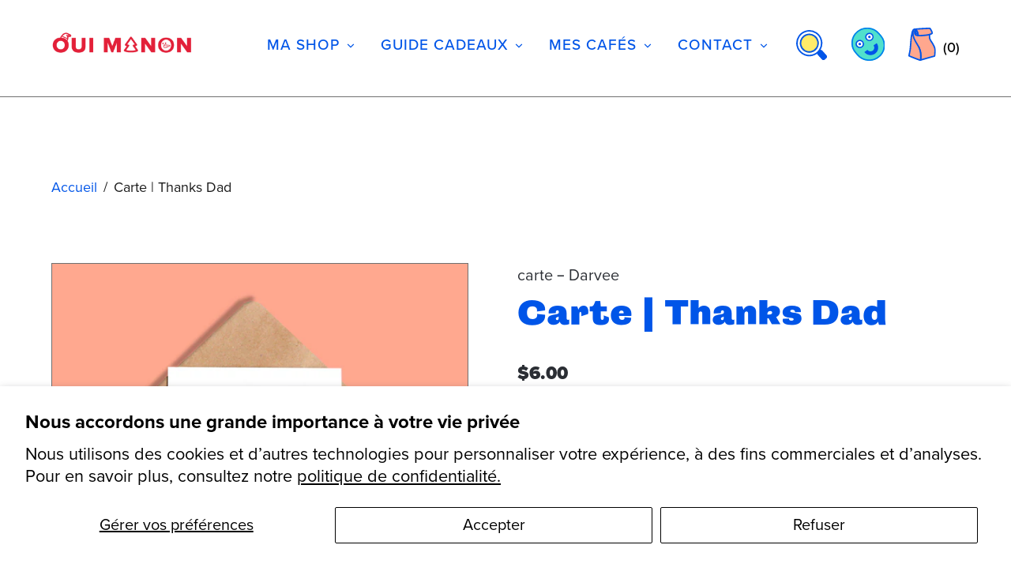

--- FILE ---
content_type: text/html; charset=utf-8
request_url: https://ouimanon.com/products/carte-thanks-dad
body_size: 72435
content:
<!doctype html>
<!--[if IE 8]><html class="no-js lt-ie9" lang="fr"> <![endif]-->
<!--[if IE 9 ]><html class="ie9 no-js" lang="fr"> <![endif]-->
<!--[if (gt IE 9)|!(IE)]><!--> <html class="no-js" lang="fr"> <!--<![endif]-->
<head>
  <!-- Basic page needs ================================================== -->
  <meta charset="utf-8">
  <meta http-equiv="X-UA-Compatible" content="IE=edge,chrome=1">

  
    <link rel="shortcut icon" href="//ouimanon.com/cdn/shop/files/Oui-Manon---Favicon_32x32.png?v=1614097545" type="image/png">
  

  <!-- Title and description ================================================== -->
  <title>
  Carte | Thanks Dad &ndash; Oui Manon
  </title>

  
  <meta name="description" content="Carte de souhaits, 11,5cm x 15cm L’intérieur est blanc et vide et les enveloppes sont de couleurs variables. Imprimée à Montréal sur du papier recyclé. Design d’artistes du Québec. Fière idée de Darvee!">
  

  <!-- Helpers ================================================== -->
  <meta property="og:site_name" content="Oui Manon">
<meta property="og:url" content="https://ouimanon.com/products/carte-thanks-dad">
<meta property="og:title" content="Carte | Thanks Dad">
<meta property="og:type" content="product">
<meta property="og:description" content="Carte de souhaits, 11,5cm x 15cm L’intérieur est blanc et vide et les enveloppes sont de couleurs variables. Imprimée à Montréal sur du papier recyclé. Design d’artistes du Québec. Fière idée de Darvee!"><meta property="product:availability" content="instock">
  <meta property="product:price:amount" content="6.00">
  <meta property="product:price:currency" content="CAD">
      <meta property="og:image" content="http://ouimanon.com/cdn/shop/products/C20XX-FART_1200x1200.jpg?v=1668107993">
      <meta property="og:image:secure_url" content="https://ouimanon.com/cdn/shop/products/C20XX-FART_1200x1200.jpg?v=1668107993">
    

<meta name="twitter:site" content="@">
<meta name="twitter:card" content="summary_large_image">
<meta name="twitter:title" content="Carte | Thanks Dad">
<meta name="twitter:description" content="Carte de souhaits, 11,5cm x 15cm L’intérieur est blanc et vide et les enveloppes sont de couleurs variables. Imprimée à Montréal sur du papier recyclé. Design d’artistes du Québec. Fière idée de Darvee!">

  <meta name="twitter:image" content="https://ouimanon.com/cdn/shop/products/C20XX-FART_1200x1200.jpg?v=1668107993">

  <link rel="canonical" href="https://ouimanon.com/products/carte-thanks-dad">
  <meta name="viewport" content="width=device-width,initial-scale=1,shrink-to-fit=no">
  <meta name="theme-color" content="#0055e8">

  <link rel="stylesheet" href="https://use.typekit.net/jzv4gsl.css">

  <!-- CSS ================================================== -->
  

<link href="//ouimanon.com/cdn/shop/t/24/assets/theme.css?v=4608656399276627911762182555" rel="stylesheet">

  <style>
  

  @font-face {
    font-family: 'icons';
    src: url('//ouimanon.com/cdn/shop/t/24/assets/icons.eot?v=136504279994555154851755694260');
    src: url('//ouimanon.com/cdn/shop/t/24/assets/icons.eot?v=136504279994555154851755694260#iefix') format("embedded-opentype"),
        url('//ouimanon.com/cdn/shop/t/24/assets/icons.woff?v=80371519890771587011755694260') format("woff"),
        url('//ouimanon.com/cdn/shop/t/24/assets/icons.ttf?v=53474355071645681691755694260') format("truetype"),
        url('//ouimanon.com/cdn/shop/t/24/assets/icons.svg?v=95500592618518789611755694260#timber-icons') format("svg");
    font-weight: normal;
    font-style: normal;
  }

  

  
  
  

  @font-face {
  font-family: Rubik;
  font-weight: 400;
  font-style: normal;
  src: url("//ouimanon.com/cdn/fonts/rubik/rubik_n4.c2fb67c90aa34ecf8da34fc1da937ee9c0c27942.woff2") format("woff2"),
       url("//ouimanon.com/cdn/fonts/rubik/rubik_n4.d229bd4a6a25ec476a0829a74bf3657a5fd9aa36.woff") format("woff");
}

  @font-face {
  font-family: "Playfair Display";
  font-weight: 700;
  font-style: normal;
  src: url("//ouimanon.com/cdn/fonts/playfair_display/playfairdisplay_n7.592b3435e0fff3f50b26d410c73ae7ec893f6910.woff2") format("woff2"),
       url("//ouimanon.com/cdn/fonts/playfair_display/playfairdisplay_n7.998b1417dec711058cce2abb61a0b8c59066498f.woff") format("woff");
}

  @font-face {
  font-family: "Crimson Text";
  font-weight: 400;
  font-style: normal;
  src: url("//ouimanon.com/cdn/fonts/crimson_text/crimsontext_n4.a9a5f5ab47c6f5346e7cd274511a5d08c59fb906.woff2") format("woff2"),
       url("//ouimanon.com/cdn/fonts/crimson_text/crimsontext_n4.e89f2f0678223181d995b90850b6894b928b2f96.woff") format("woff");
}
@font-face {
  font-family: "Playfair Display";
  font-weight: 900;
  font-style: normal;
  src: url("//ouimanon.com/cdn/fonts/playfair_display/playfairdisplay_n9.25b8b0442b16a9de210548264f9fabab9b6733a6.woff2") format("woff2"),
       url("//ouimanon.com/cdn/fonts/playfair_display/playfairdisplay_n9.26302b5d8902d85a9f024e427e89918021cad942.woff") format("woff");
}

  @font-face {
  font-family: "Playfair Display";
  font-weight: 700;
  font-style: italic;
  src: url("//ouimanon.com/cdn/fonts/playfair_display/playfairdisplay_i7.ba833b400bcd9c858b439c75a4a7c6eddc4c7de0.woff2") format("woff2"),
       url("//ouimanon.com/cdn/fonts/playfair_display/playfairdisplay_i7.4872c65919810cd2f622f4ba52cd2e9e595f11d5.woff") format("woff");
}

  @font-face {
  font-family: "Playfair Display";
  font-weight: 900;
  font-style: italic;
  src: url("//ouimanon.com/cdn/fonts/playfair_display/playfairdisplay_i9.1396a6f9447b84a31dcc357fd42630dd33bc57fa.woff2") format("woff2"),
       url("//ouimanon.com/cdn/fonts/playfair_display/playfairdisplay_i9.5c9456e0742e9164f2299bfb5e2867f53dd9e222.woff") format("woff");
}

  
  

  
    
  

  

  
  
  

  
  
  

  
  
  

  
  

  

  

  

  
  
  
  

  

  
  

  
  

  

  

  
  

  

  

  
  

  

  

  
  

  

  

  
  

  
  

  

  
  

  
  

  

  
  

  
  

  

  
  

  
  

  

  

  
  

  

  
  

  

  

  

  

  
  

  

  

  

  :root {
    /* Font stacks */
    --main-font-stack: Rubik, sans-serif;
    --main-font-style: normal;
    --main-font-weight: 400;

    --title-font-stack: "Playfair Display", serif;
    --title-font-weight: 700;
    --title-font-style: normal;

    --section-title-font-stack: Rubik, sans-serif;
    --section-title-font-weight: 400;
    --section-title-font-style: normal;

    --body-font-stack: "Crimson Text", serif;
    --body-font-weight: 400;

    /* Border / HR height */
    --border-hr-height: 2px;

    --section-title-text-transform: none;
    --section-title-letterspacing: 0.0;

    --navigation-text-transform: none;
    --navigation-letterspacing: 0.0;

    --meta-text-transform: none;
    --meta-letterspacing: 0.0;
    --meta-font-weight: 400;

    --header-text-transform: none;
    --header-font-weight: 700;

    --buttons-text-transform: none;
    --buttons-letterspacing: 0.0;
    --buttons-font-weight: 400;

    /* Theme colors */
    --color-primary: #0055e8;
    --color-primary-darker: #004ccf;
    --color-secondary: #bbb;

    --color-main-accent: #ffa78e;
    --color-main-accent-darker: #ff7f5b;
    --color-secondary-accent: #ffe55c;
    --color-shop-accent: #ff4040;
    --color-shop-accent-darker: #ff0d0d;

    --color-sections: #ffffff;

    /* Backgrounds */
    --color-body: #ffffff;
    --color-section: #ffffff;

    /* Overlay colors */
    --color-primary-overlay: #ffffff;

    --color-main-accent-overlay: #0055e8;

    --color-secondary-accent-overlay: #0055e8;
    --color-secondary-accent-overlay-faded: rgba(0, 85, 232, 0.2 );

    --color-shop-accent-overlay: #ffffff;

    --main-accent-rgba: rgba(255, 167, 142, 0.95 );
    --secondary-accent-rgba: rgba(255, 229, 92, 0.95 );
    --section-rgba: rgba(255, 255, 255, 0.95 );
    --primary-rgba: rgba(0, 85, 232, 0.95 );
    --primary-rgba-08: rgba(0, 85, 232, 0.08 );
    --primary-rgba-faded: rgba(0, 85, 232, 0.2 );
    --primary-rgba-ultra-faded: rgba(0, 85, 232, 0.05 );

    /* Button colors */
    --color-btn-primary: #0055e8;
    --color-btn-primary-hover: #0042b5;
    --color-btn-primary-active: #002f82;

    --color-btn-secondary: #bbb;
    --color-btn-secondary-hover: #a2a2a2;
    --color-btn-secondary-active: #898989;

    --color-btn-main-accent-text: #000;
    --color-btn-shop-accent-text: #fff;
    --color-btn-white-text: #000;
    --color-btn-black-text: #fff;

    /* Text link colors */
    --color-link: #0055e8;
    --color-link-hover: #367fff;

    /* Text colors */
    --color-text-body: #0055e8;

    /* Border colors */
    --color-border: #707070;

    /* Success and error colors */
    --color-success: #13ce14;
    --color-error: #d61411;

    --color-success-modal: #13ce14;
    --color-error-modal: #d61411;

    /* Video background color */
    --color-video-bg: #f2f2f2;

    /* Site Footer */
    --color-footer-bg: primary;
    --color-footer-text: #636363;

    /* Drawers */
    --color-drawers: #ffffff;
    --color-drawer-border: #f2f2f2;

    /* Sizing variables */
    --site-width: 1680px;

    --radius: 3px;

    /* URLs */
    --url-icon-chevron: url('//ouimanon.com/cdn/shop/t/24/assets/ico-chevron.svg?v=133060003489026505171755694260');
    --url-gif-pswp-preloader: url('//ouimanon.com/cdn/shop/t/24/assets/pswp-preloader.gif?12306');

    /* Slick */
    --slick-color-button-text: #ff4040;
    --slick-border-bottom: 2px solid #0055e8;

    /* Global classes */
    --global-button-background-color: #0055e8;
    --global-button-color: #ffffff;
    --global-button-hover-background-color: #ffa78e;
    --global-button-hover-color: #0055e8;

    --global-shop-button-background-color: #0055e8;
    --global-shop-button-color: #ffffff;
    --global-shop-button-hover-background-color: #ff4040;
    --global-shop-button-hover-color: #ffffff;

    --global-secondary-color: #ffa78e;
    --global-shop-secondary-color: #ff4040;
  }

</style>


  <link href="//ouimanon.com/cdn/shop/t/24/assets/animate.css?v=123806161818139119581755694260" rel="stylesheet" type="text/css" media="all" />
  <link href="//ouimanon.com/cdn/shop/t/24/assets/style.scss.css?v=127572854852686093021755694260" rel="stylesheet" type="text/css" media="all" />
  <link href="//ouimanon.com/cdn/shop/t/24/assets/nice-select.css?v=119575076361459596791755694260" rel="stylesheet" type="text/css" media="all" />
  <link href="//ouimanon.com/cdn/shop/t/24/assets/custom.css?v=28332514483138537861755694260" rel="stylesheet" type="text/css" media="all" />

  <!-- JS ================================================== -->
  <script src="//ouimanon.com/cdn/shop/t/24/assets/modernizr.min.js?v=170583868966104506851755694260"></script>
  <script src="//ouimanon.com/cdn/shop/t/24/assets/jquery-3.5.1.min.js?v=51344158406751901011755694260" type="text/javascript"></script>
  <script src="//ouimanon.com/cdn/shop/t/24/assets/wow.min.js?v=79287098333435626751755694260" type="text/javascript"></script>
  <script src="//ouimanon.com/cdn/shop/t/24/assets/jquery.nice-select.min.js?v=3987749186432463691755694260" type="text/javascript"></script>
  <script src="//ouimanon.com/cdn/shop/t/24/assets/sticky.min.js?v=147154664902466291361755694260" type="text/javascript"></script>
  <script src="//ouimanon.com/cdn/shop/t/24/assets/custom.js?v=99202445760746484851762186974" type="text/javascript"></script>
  <!--[if (gt IE 9)|!(IE)]><!--><script src="//ouimanon.com/cdn/shop/t/24/assets/theme.min.js?v=24517213884532603851755694260" defer="defer"></script><!--<![endif]-->
<!--[if lt IE 9]><script src="//ouimanon.com/cdn/shop/t/24/assets/theme.min.js?v=24517213884532603851755694260"></script><![endif]-->
  <script src="//ouimanon.com/cdn/shop/t/24/assets/main.js?v=47481974492232228781755694260" defer async></script>
  
  <!-- Header hook for plugins ================================================== -->
  <script>window.performance && window.performance.mark && window.performance.mark('shopify.content_for_header.start');</script><meta name="google-site-verification" content="haMNRflBODopKihFkiKIaBEeDf6RaotI-J3qmjxYD3s">
<meta id="shopify-digital-wallet" name="shopify-digital-wallet" content="/53322023075/digital_wallets/dialog">
<meta name="shopify-checkout-api-token" content="53644ce60dfd7df82bab95aafedc5836">
<link rel="alternate" type="application/json+oembed" href="https://ouimanon.com/products/carte-thanks-dad.oembed">
<script async="async" src="/checkouts/internal/preloads.js?locale=fr-CA"></script>
<script id="apple-pay-shop-capabilities" type="application/json">{"shopId":53322023075,"countryCode":"CA","currencyCode":"CAD","merchantCapabilities":["supports3DS"],"merchantId":"gid:\/\/shopify\/Shop\/53322023075","merchantName":"Oui Manon","requiredBillingContactFields":["postalAddress","email","phone"],"requiredShippingContactFields":["postalAddress","email","phone"],"shippingType":"shipping","supportedNetworks":["visa","masterCard","interac"],"total":{"type":"pending","label":"Oui Manon","amount":"1.00"},"shopifyPaymentsEnabled":true,"supportsSubscriptions":true}</script>
<script id="shopify-features" type="application/json">{"accessToken":"53644ce60dfd7df82bab95aafedc5836","betas":["rich-media-storefront-analytics"],"domain":"ouimanon.com","predictiveSearch":true,"shopId":53322023075,"locale":"fr"}</script>
<script>var Shopify = Shopify || {};
Shopify.shop = "cafe-oui-manon.myshopify.com";
Shopify.locale = "fr";
Shopify.currency = {"active":"CAD","rate":"1.0"};
Shopify.country = "CA";
Shopify.theme = {"name":"Copy of Editorial -- NioWeb - Menu","id":151793795285,"schema_name":"Editorial","schema_version":"3.6.5","theme_store_id":827,"role":"main"};
Shopify.theme.handle = "null";
Shopify.theme.style = {"id":null,"handle":null};
Shopify.cdnHost = "ouimanon.com/cdn";
Shopify.routes = Shopify.routes || {};
Shopify.routes.root = "/";</script>
<script type="module">!function(o){(o.Shopify=o.Shopify||{}).modules=!0}(window);</script>
<script>!function(o){function n(){var o=[];function n(){o.push(Array.prototype.slice.apply(arguments))}return n.q=o,n}var t=o.Shopify=o.Shopify||{};t.loadFeatures=n(),t.autoloadFeatures=n()}(window);</script>
<script id="shop-js-analytics" type="application/json">{"pageType":"product"}</script>
<script defer="defer" async type="module" src="//ouimanon.com/cdn/shopifycloud/shop-js/modules/v2/client.init-shop-cart-sync_XvpUV7qp.fr.esm.js"></script>
<script defer="defer" async type="module" src="//ouimanon.com/cdn/shopifycloud/shop-js/modules/v2/chunk.common_C2xzKNNs.esm.js"></script>
<script type="module">
  await import("//ouimanon.com/cdn/shopifycloud/shop-js/modules/v2/client.init-shop-cart-sync_XvpUV7qp.fr.esm.js");
await import("//ouimanon.com/cdn/shopifycloud/shop-js/modules/v2/chunk.common_C2xzKNNs.esm.js");

  window.Shopify.SignInWithShop?.initShopCartSync?.({"fedCMEnabled":true,"windoidEnabled":true});

</script>
<script>(function() {
  var isLoaded = false;
  function asyncLoad() {
    if (isLoaded) return;
    isLoaded = true;
    var urls = ["https:\/\/cloudsearch-1f874.kxcdn.com\/shopify.js?srp=\/a\/search\u0026markets=1\u0026shop=cafe-oui-manon.myshopify.com","https:\/\/files-shpf.uc-lab.com\/productfees\/source.js?mw_productfees_t=1669916285\u0026shop=cafe-oui-manon.myshopify.com","https:\/\/egw-app.herokuapp.com\/get_script\/75053b9c3ea411ec95c516e04135f080.js?v=880419\u0026shop=cafe-oui-manon.myshopify.com","https:\/\/d23dclunsivw3h.cloudfront.net\/redirect-app.js?shop=cafe-oui-manon.myshopify.com","https:\/\/shipping-bar.conversionbear.com\/script?app=shipping_bar\u0026shop=cafe-oui-manon.myshopify.com"];
    for (var i = 0; i < urls.length; i++) {
      var s = document.createElement('script');
      s.type = 'text/javascript';
      s.async = true;
      s.src = urls[i];
      var x = document.getElementsByTagName('script')[0];
      x.parentNode.insertBefore(s, x);
    }
  };
  if(window.attachEvent) {
    window.attachEvent('onload', asyncLoad);
  } else {
    window.addEventListener('load', asyncLoad, false);
  }
})();</script>
<script id="__st">var __st={"a":53322023075,"offset":-18000,"reqid":"1a6bac36-07ef-49f6-879d-d950c235e401-1768802164","pageurl":"ouimanon.com\/products\/carte-thanks-dad","u":"63d171454c7a","p":"product","rtyp":"product","rid":7923572408533};</script>
<script>window.ShopifyPaypalV4VisibilityTracking = true;</script>
<script id="captcha-bootstrap">!function(){'use strict';const t='contact',e='account',n='new_comment',o=[[t,t],['blogs',n],['comments',n],[t,'customer']],c=[[e,'customer_login'],[e,'guest_login'],[e,'recover_customer_password'],[e,'create_customer']],r=t=>t.map((([t,e])=>`form[action*='/${t}']:not([data-nocaptcha='true']) input[name='form_type'][value='${e}']`)).join(','),a=t=>()=>t?[...document.querySelectorAll(t)].map((t=>t.form)):[];function s(){const t=[...o],e=r(t);return a(e)}const i='password',u='form_key',d=['recaptcha-v3-token','g-recaptcha-response','h-captcha-response',i],f=()=>{try{return window.sessionStorage}catch{return}},m='__shopify_v',_=t=>t.elements[u];function p(t,e,n=!1){try{const o=window.sessionStorage,c=JSON.parse(o.getItem(e)),{data:r}=function(t){const{data:e,action:n}=t;return t[m]||n?{data:e,action:n}:{data:t,action:n}}(c);for(const[e,n]of Object.entries(r))t.elements[e]&&(t.elements[e].value=n);n&&o.removeItem(e)}catch(o){console.error('form repopulation failed',{error:o})}}const l='form_type',E='cptcha';function T(t){t.dataset[E]=!0}const w=window,h=w.document,L='Shopify',v='ce_forms',y='captcha';let A=!1;((t,e)=>{const n=(g='f06e6c50-85a8-45c8-87d0-21a2b65856fe',I='https://cdn.shopify.com/shopifycloud/storefront-forms-hcaptcha/ce_storefront_forms_captcha_hcaptcha.v1.5.2.iife.js',D={infoText:'Protégé par hCaptcha',privacyText:'Confidentialité',termsText:'Conditions'},(t,e,n)=>{const o=w[L][v],c=o.bindForm;if(c)return c(t,g,e,D).then(n);var r;o.q.push([[t,g,e,D],n]),r=I,A||(h.body.append(Object.assign(h.createElement('script'),{id:'captcha-provider',async:!0,src:r})),A=!0)});var g,I,D;w[L]=w[L]||{},w[L][v]=w[L][v]||{},w[L][v].q=[],w[L][y]=w[L][y]||{},w[L][y].protect=function(t,e){n(t,void 0,e),T(t)},Object.freeze(w[L][y]),function(t,e,n,w,h,L){const[v,y,A,g]=function(t,e,n){const i=e?o:[],u=t?c:[],d=[...i,...u],f=r(d),m=r(i),_=r(d.filter((([t,e])=>n.includes(e))));return[a(f),a(m),a(_),s()]}(w,h,L),I=t=>{const e=t.target;return e instanceof HTMLFormElement?e:e&&e.form},D=t=>v().includes(t);t.addEventListener('submit',(t=>{const e=I(t);if(!e)return;const n=D(e)&&!e.dataset.hcaptchaBound&&!e.dataset.recaptchaBound,o=_(e),c=g().includes(e)&&(!o||!o.value);(n||c)&&t.preventDefault(),c&&!n&&(function(t){try{if(!f())return;!function(t){const e=f();if(!e)return;const n=_(t);if(!n)return;const o=n.value;o&&e.removeItem(o)}(t);const e=Array.from(Array(32),(()=>Math.random().toString(36)[2])).join('');!function(t,e){_(t)||t.append(Object.assign(document.createElement('input'),{type:'hidden',name:u})),t.elements[u].value=e}(t,e),function(t,e){const n=f();if(!n)return;const o=[...t.querySelectorAll(`input[type='${i}']`)].map((({name:t})=>t)),c=[...d,...o],r={};for(const[a,s]of new FormData(t).entries())c.includes(a)||(r[a]=s);n.setItem(e,JSON.stringify({[m]:1,action:t.action,data:r}))}(t,e)}catch(e){console.error('failed to persist form',e)}}(e),e.submit())}));const S=(t,e)=>{t&&!t.dataset[E]&&(n(t,e.some((e=>e===t))),T(t))};for(const o of['focusin','change'])t.addEventListener(o,(t=>{const e=I(t);D(e)&&S(e,y())}));const B=e.get('form_key'),M=e.get(l),P=B&&M;t.addEventListener('DOMContentLoaded',(()=>{const t=y();if(P)for(const e of t)e.elements[l].value===M&&p(e,B);[...new Set([...A(),...v().filter((t=>'true'===t.dataset.shopifyCaptcha))])].forEach((e=>S(e,t)))}))}(h,new URLSearchParams(w.location.search),n,t,e,['guest_login'])})(!1,!0)}();</script>
<script integrity="sha256-4kQ18oKyAcykRKYeNunJcIwy7WH5gtpwJnB7kiuLZ1E=" data-source-attribution="shopify.loadfeatures" defer="defer" src="//ouimanon.com/cdn/shopifycloud/storefront/assets/storefront/load_feature-a0a9edcb.js" crossorigin="anonymous"></script>
<script data-source-attribution="shopify.dynamic_checkout.dynamic.init">var Shopify=Shopify||{};Shopify.PaymentButton=Shopify.PaymentButton||{isStorefrontPortableWallets:!0,init:function(){window.Shopify.PaymentButton.init=function(){};var t=document.createElement("script");t.src="https://ouimanon.com/cdn/shopifycloud/portable-wallets/latest/portable-wallets.fr.js",t.type="module",document.head.appendChild(t)}};
</script>
<script data-source-attribution="shopify.dynamic_checkout.buyer_consent">
  function portableWalletsHideBuyerConsent(e){var t=document.getElementById("shopify-buyer-consent"),n=document.getElementById("shopify-subscription-policy-button");t&&n&&(t.classList.add("hidden"),t.setAttribute("aria-hidden","true"),n.removeEventListener("click",e))}function portableWalletsShowBuyerConsent(e){var t=document.getElementById("shopify-buyer-consent"),n=document.getElementById("shopify-subscription-policy-button");t&&n&&(t.classList.remove("hidden"),t.removeAttribute("aria-hidden"),n.addEventListener("click",e))}window.Shopify?.PaymentButton&&(window.Shopify.PaymentButton.hideBuyerConsent=portableWalletsHideBuyerConsent,window.Shopify.PaymentButton.showBuyerConsent=portableWalletsShowBuyerConsent);
</script>
<script>
  function portableWalletsCleanup(e){e&&e.src&&console.error("Failed to load portable wallets script "+e.src);var t=document.querySelectorAll("shopify-accelerated-checkout .shopify-payment-button__skeleton, shopify-accelerated-checkout-cart .wallet-cart-button__skeleton"),e=document.getElementById("shopify-buyer-consent");for(let e=0;e<t.length;e++)t[e].remove();e&&e.remove()}function portableWalletsNotLoadedAsModule(e){e instanceof ErrorEvent&&"string"==typeof e.message&&e.message.includes("import.meta")&&"string"==typeof e.filename&&e.filename.includes("portable-wallets")&&(window.removeEventListener("error",portableWalletsNotLoadedAsModule),window.Shopify.PaymentButton.failedToLoad=e,"loading"===document.readyState?document.addEventListener("DOMContentLoaded",window.Shopify.PaymentButton.init):window.Shopify.PaymentButton.init())}window.addEventListener("error",portableWalletsNotLoadedAsModule);
</script>

<script type="module" src="https://ouimanon.com/cdn/shopifycloud/portable-wallets/latest/portable-wallets.fr.js" onError="portableWalletsCleanup(this)" crossorigin="anonymous"></script>
<script nomodule>
  document.addEventListener("DOMContentLoaded", portableWalletsCleanup);
</script>

<script id='scb4127' type='text/javascript' async='' src='https://ouimanon.com/cdn/shopifycloud/privacy-banner/storefront-banner.js'></script><link id="shopify-accelerated-checkout-styles" rel="stylesheet" media="screen" href="https://ouimanon.com/cdn/shopifycloud/portable-wallets/latest/accelerated-checkout-backwards-compat.css" crossorigin="anonymous">
<style id="shopify-accelerated-checkout-cart">
        #shopify-buyer-consent {
  margin-top: 1em;
  display: inline-block;
  width: 100%;
}

#shopify-buyer-consent.hidden {
  display: none;
}

#shopify-subscription-policy-button {
  background: none;
  border: none;
  padding: 0;
  text-decoration: underline;
  font-size: inherit;
  cursor: pointer;
}

#shopify-subscription-policy-button::before {
  box-shadow: none;
}

      </style>
<script id="sections-script" data-sections="product-recommendations" defer="defer" src="//ouimanon.com/cdn/shop/t/24/compiled_assets/scripts.js?12306"></script>
<script>window.performance && window.performance.mark && window.performance.mark('shopify.content_for_header.end');</script>

  <!-- CSS ================================================== -->


  
  

  <style media="screen">
    .wow {
      visibility: hidden;
    }
  </style>


<script>window.is_hulkpo_installed=false</script>

<link href="https://maxcdn.bootstrapcdn.com/font-awesome/4.6.1/css/font-awesome.min.css" rel="stylesheet" type="text/css" media="all" />
<link href="//ouimanon.com/cdn/shop/t/24/assets/genie-storepickup.css?v=66393726127091944801755708877" rel="stylesheet" type="text/css" media="all" />
<link href="//ouimanon.com/cdn/shop/t/24/assets/genie-storepickup-custom.css?12306" rel="stylesheet" type="text/css" media="all" />
<script src="https://cdn.jsdelivr.net/npm/promise-polyfill@8/dist/polyfill.min.js" type="text/javascript"></script>
<script src="https://cdnjs.cloudflare.com/ajax/libs/moment.js/2.20.1/moment.min.js" type="text/javascript"></script>
<script src="//ouimanon.com/cdn/shop/t/24/assets/genie-storepickup-vender.js?v=112415868542951886301755705600" type="text/javascript"></script>
<script src="//ouimanon.com/cdn/shop/t/24/assets/genie-storepickup.js?v=84440889293575899511755707777" type="text/javascript"></script>

<!-- BEGIN app block: shopify://apps/super-gift-options/blocks/app-embed/d9b137c5-9d50-4342-a6ed-bbb1ebfb63ce -->
<script async src="https://app.supergiftoptions.com/get_script/?shop_url=cafe-oui-manon.myshopify.com"></script>


<!-- END app block --><!-- BEGIN app block: shopify://apps/judge-me-reviews/blocks/judgeme_core/61ccd3b1-a9f2-4160-9fe9-4fec8413e5d8 --><!-- Start of Judge.me Core -->






<link rel="dns-prefetch" href="https://cdnwidget.judge.me">
<link rel="dns-prefetch" href="https://cdn.judge.me">
<link rel="dns-prefetch" href="https://cdn1.judge.me">
<link rel="dns-prefetch" href="https://api.judge.me">

<script data-cfasync='false' class='jdgm-settings-script'>window.jdgmSettings={"pagination":5,"disable_web_reviews":true,"badge_no_review_text":"Aucun avis","badge_n_reviews_text":"{{ n }} avis","badge_star_color":"#f3dd6d","hide_badge_preview_if_no_reviews":true,"badge_hide_text":false,"enforce_center_preview_badge":false,"widget_title":"Avis Clients","widget_open_form_text":"Écrire un avis","widget_close_form_text":"Annuler l'avis","widget_refresh_page_text":"Actualiser la page","widget_summary_text":"Basé sur {{ number_of_reviews }} avis","widget_no_review_text":"Pas d'avis pour le moment","widget_name_field_text":"Nom d'affichage","widget_verified_name_field_text":"Nom vérifié (public)","widget_name_placeholder_text":"Nom d'affichage","widget_required_field_error_text":"Ce champ est obligatoire.","widget_email_field_text":"Adresse email","widget_verified_email_field_text":"Email vérifié (privé, ne peut pas être modifié)","widget_email_placeholder_text":"Votre adresse email","widget_email_field_error_text":"Veuillez entrer une adresse email valide.","widget_rating_field_text":"Évaluation","widget_review_title_field_text":"Titre de l'avis","widget_review_title_placeholder_text":"Donnez un titre à votre avis","widget_review_body_field_text":"Contenu de l'avis","widget_review_body_placeholder_text":"Commencez à écrire ici...","widget_pictures_field_text":"Photo/Vidéo (facultatif)","widget_submit_review_text":"Soumettre l'avis","widget_submit_verified_review_text":"Soumettre un avis vérifié","widget_submit_success_msg_with_auto_publish":"Merci ! Veuillez actualiser la page dans quelques instants pour voir votre avis. Vous pouvez supprimer ou modifier votre avis en vous connectant à \u003ca href='https://judge.me/login' target='_blank' rel='nofollow noopener'\u003eJudge.me\u003c/a\u003e","widget_submit_success_msg_no_auto_publish":"Merci ! Votre avis sera publié dès qu'il sera approuvé par l'administrateur de la boutique. Vous pouvez supprimer ou modifier votre avis en vous connectant à \u003ca href='https://judge.me/login' target='_blank' rel='nofollow noopener'\u003eJudge.me\u003c/a\u003e","widget_show_default_reviews_out_of_total_text":"Affichage de {{ n_reviews_shown }} sur {{ n_reviews }} avis.","widget_show_all_link_text":"Tout afficher","widget_show_less_link_text":"Afficher moins","widget_author_said_text":"{{ reviewer_name }} a dit :","widget_days_text":"il y a {{ n }} jour/jours","widget_weeks_text":"il y a {{ n }} semaine/semaines","widget_months_text":"il y a {{ n }} mois","widget_years_text":"il y a {{ n }} an/ans","widget_yesterday_text":"Hier","widget_today_text":"Aujourd'hui","widget_replied_text":"\u003e\u003e {{ shop_name }} a répondu :","widget_read_more_text":"Lire plus","widget_reviewer_name_as_initial":"","widget_rating_filter_color":"#fbcd0a","widget_rating_filter_see_all_text":"Voir tous les avis","widget_sorting_most_recent_text":"Plus récents","widget_sorting_highest_rating_text":"Meilleures notes","widget_sorting_lowest_rating_text":"Notes les plus basses","widget_sorting_with_pictures_text":"Uniquement les photos","widget_sorting_most_helpful_text":"Plus utiles","widget_open_question_form_text":"Poser une question","widget_reviews_subtab_text":"Avis","widget_questions_subtab_text":"Questions","widget_question_label_text":"Question","widget_answer_label_text":"Réponse","widget_question_placeholder_text":"Écrivez votre question ici","widget_submit_question_text":"Soumettre la question","widget_question_submit_success_text":"Merci pour votre question ! Nous vous notifierons dès qu'elle aura une réponse.","widget_star_color":"#f3dd6d","verified_badge_text":"Vérifié","verified_badge_bg_color":"","verified_badge_text_color":"","verified_badge_placement":"left-of-reviewer-name","widget_review_max_height":"","widget_hide_border":false,"widget_social_share":false,"widget_thumb":false,"widget_review_location_show":false,"widget_location_format":"","all_reviews_include_out_of_store_products":true,"all_reviews_out_of_store_text":"(hors boutique)","all_reviews_pagination":100,"all_reviews_product_name_prefix_text":"à propos de","enable_review_pictures":true,"enable_question_anwser":false,"widget_theme":"default","review_date_format":"mm/dd/yyyy","default_sort_method":"most-recent","widget_product_reviews_subtab_text":"Avis Produits","widget_shop_reviews_subtab_text":"Avis Boutique","widget_other_products_reviews_text":"Avis pour d'autres produits","widget_store_reviews_subtab_text":"Avis de la boutique","widget_no_store_reviews_text":"Cette boutique n'a pas encore reçu d'avis","widget_web_restriction_product_reviews_text":"Ce produit n'a pas encore reçu d'avis","widget_no_items_text":"Aucun élément trouvé","widget_show_more_text":"Afficher plus","widget_write_a_store_review_text":"Écrire un avis sur la boutique","widget_other_languages_heading":"Avis dans d'autres langues","widget_translate_review_text":"Traduire l'avis en {{ language }}","widget_translating_review_text":"Traduction en cours...","widget_show_original_translation_text":"Afficher l'original ({{ language }})","widget_translate_review_failed_text":"Impossible de traduire cet avis.","widget_translate_review_retry_text":"Réessayer","widget_translate_review_try_again_later_text":"Réessayez plus tard","show_product_url_for_grouped_product":false,"widget_sorting_pictures_first_text":"Photos en premier","show_pictures_on_all_rev_page_mobile":false,"show_pictures_on_all_rev_page_desktop":false,"floating_tab_hide_mobile_install_preference":false,"floating_tab_button_name":"★ Avis","floating_tab_title":"Laissons nos clients parler pour nous","floating_tab_button_color":"","floating_tab_button_background_color":"","floating_tab_url":"","floating_tab_url_enabled":false,"floating_tab_tab_style":"text","all_reviews_text_badge_text":"Les clients nous notent {{ shop.metafields.judgeme.all_reviews_rating | round: 1 }}/5 basé sur {{ shop.metafields.judgeme.all_reviews_count }} avis.","all_reviews_text_badge_text_branded_style":"{{ shop.metafields.judgeme.all_reviews_rating | round: 1 }} sur 5 étoiles basé sur {{ shop.metafields.judgeme.all_reviews_count }} avis","is_all_reviews_text_badge_a_link":false,"show_stars_for_all_reviews_text_badge":false,"all_reviews_text_badge_url":"","all_reviews_text_style":"branded","all_reviews_text_color_style":"judgeme_brand_color","all_reviews_text_color":"#108474","all_reviews_text_show_jm_brand":true,"featured_carousel_show_header":true,"featured_carousel_title":"Laissons nos clients parler pour nous","testimonials_carousel_title":"Les clients nous disent","videos_carousel_title":"Histoire de clients réels","cards_carousel_title":"Les clients nous disent","featured_carousel_count_text":"sur {{ n }} avis","featured_carousel_add_link_to_all_reviews_page":false,"featured_carousel_url":"","featured_carousel_show_images":true,"featured_carousel_autoslide_interval":5,"featured_carousel_arrows_on_the_sides":false,"featured_carousel_height":250,"featured_carousel_width":80,"featured_carousel_image_size":0,"featured_carousel_image_height":250,"featured_carousel_arrow_color":"#eeeeee","verified_count_badge_style":"branded","verified_count_badge_orientation":"horizontal","verified_count_badge_color_style":"judgeme_brand_color","verified_count_badge_color":"#108474","is_verified_count_badge_a_link":false,"verified_count_badge_url":"","verified_count_badge_show_jm_brand":true,"widget_rating_preset_default":5,"widget_first_sub_tab":"product-reviews","widget_show_histogram":true,"widget_histogram_use_custom_color":false,"widget_pagination_use_custom_color":false,"widget_star_use_custom_color":true,"widget_verified_badge_use_custom_color":false,"widget_write_review_use_custom_color":false,"picture_reminder_submit_button":"Upload Pictures","enable_review_videos":false,"mute_video_by_default":false,"widget_sorting_videos_first_text":"Vidéos en premier","widget_review_pending_text":"En attente","featured_carousel_items_for_large_screen":3,"social_share_options_order":"Facebook,Twitter","remove_microdata_snippet":false,"disable_json_ld":false,"enable_json_ld_products":false,"preview_badge_show_question_text":false,"preview_badge_no_question_text":"Aucune question","preview_badge_n_question_text":"{{ number_of_questions }} question/questions","qa_badge_show_icon":false,"qa_badge_position":"same-row","remove_judgeme_branding":false,"widget_add_search_bar":false,"widget_search_bar_placeholder":"Recherche","widget_sorting_verified_only_text":"Vérifiés uniquement","featured_carousel_theme":"default","featured_carousel_show_rating":true,"featured_carousel_show_title":true,"featured_carousel_show_body":true,"featured_carousel_show_date":false,"featured_carousel_show_reviewer":true,"featured_carousel_show_product":false,"featured_carousel_header_background_color":"#108474","featured_carousel_header_text_color":"#ffffff","featured_carousel_name_product_separator":"reviewed","featured_carousel_full_star_background":"#108474","featured_carousel_empty_star_background":"#dadada","featured_carousel_vertical_theme_background":"#f9fafb","featured_carousel_verified_badge_enable":true,"featured_carousel_verified_badge_color":"#108474","featured_carousel_border_style":"round","featured_carousel_review_line_length_limit":3,"featured_carousel_more_reviews_button_text":"Lire plus d'avis","featured_carousel_view_product_button_text":"Voir le produit","all_reviews_page_load_reviews_on":"scroll","all_reviews_page_load_more_text":"Charger plus d'avis","disable_fb_tab_reviews":false,"enable_ajax_cdn_cache":false,"widget_advanced_speed_features":5,"widget_public_name_text":"affiché publiquement comme","default_reviewer_name":"John Smith","default_reviewer_name_has_non_latin":true,"widget_reviewer_anonymous":"Anonyme","medals_widget_title":"Médailles d'avis Judge.me","medals_widget_background_color":"#f9fafb","medals_widget_position":"footer_all_pages","medals_widget_border_color":"#f9fafb","medals_widget_verified_text_position":"left","medals_widget_use_monochromatic_version":false,"medals_widget_elements_color":"#108474","show_reviewer_avatar":true,"widget_invalid_yt_video_url_error_text":"Pas une URL de vidéo YouTube","widget_max_length_field_error_text":"Veuillez ne pas dépasser {0} caractères.","widget_show_country_flag":false,"widget_show_collected_via_shop_app":true,"widget_verified_by_shop_badge_style":"light","widget_verified_by_shop_text":"Vérifié par la boutique","widget_show_photo_gallery":false,"widget_load_with_code_splitting":true,"widget_ugc_install_preference":false,"widget_ugc_title":"Fait par nous, partagé par vous","widget_ugc_subtitle":"Taguez-nous pour voir votre photo mise en avant sur notre page","widget_ugc_arrows_color":"#ffffff","widget_ugc_primary_button_text":"Acheter maintenant","widget_ugc_primary_button_background_color":"#108474","widget_ugc_primary_button_text_color":"#ffffff","widget_ugc_primary_button_border_width":"0","widget_ugc_primary_button_border_style":"none","widget_ugc_primary_button_border_color":"#108474","widget_ugc_primary_button_border_radius":"25","widget_ugc_secondary_button_text":"Charger plus","widget_ugc_secondary_button_background_color":"#ffffff","widget_ugc_secondary_button_text_color":"#108474","widget_ugc_secondary_button_border_width":"2","widget_ugc_secondary_button_border_style":"solid","widget_ugc_secondary_button_border_color":"#108474","widget_ugc_secondary_button_border_radius":"25","widget_ugc_reviews_button_text":"Voir les avis","widget_ugc_reviews_button_background_color":"#ffffff","widget_ugc_reviews_button_text_color":"#108474","widget_ugc_reviews_button_border_width":"2","widget_ugc_reviews_button_border_style":"solid","widget_ugc_reviews_button_border_color":"#108474","widget_ugc_reviews_button_border_radius":"25","widget_ugc_reviews_button_link_to":"judgeme-reviews-page","widget_ugc_show_post_date":true,"widget_ugc_max_width":"800","widget_rating_metafield_value_type":true,"widget_primary_color":"#0047bb","widget_enable_secondary_color":false,"widget_secondary_color":"#edf5f5","widget_summary_average_rating_text":"{{ average_rating }} sur 5","widget_media_grid_title":"Photos \u0026 vidéos clients","widget_media_grid_see_more_text":"Voir plus","widget_round_style":false,"widget_show_product_medals":false,"widget_verified_by_judgeme_text":"Vérifié par Judge.me","widget_show_store_medals":true,"widget_verified_by_judgeme_text_in_store_medals":"Vérifié par Judge.me","widget_media_field_exceed_quantity_message":"Désolé, nous ne pouvons accepter que {{ max_media }} pour un avis.","widget_media_field_exceed_limit_message":"{{ file_name }} est trop volumineux, veuillez sélectionner un {{ media_type }} de moins de {{ size_limit }}MB.","widget_review_submitted_text":"Avis soumis !","widget_question_submitted_text":"Question soumise !","widget_close_form_text_question":"Annuler","widget_write_your_answer_here_text":"Écrivez votre réponse ici","widget_enabled_branded_link":true,"widget_show_collected_by_judgeme":true,"widget_reviewer_name_color":"","widget_write_review_text_color":"","widget_write_review_bg_color":"","widget_collected_by_judgeme_text":"collecté par Judge.me","widget_pagination_type":"standard","widget_load_more_text":"Charger plus","widget_load_more_color":"#108474","widget_full_review_text":"Avis complet","widget_read_more_reviews_text":"Lire plus d'avis","widget_read_questions_text":"Lire les questions","widget_questions_and_answers_text":"Questions \u0026 Réponses","widget_verified_by_text":"Vérifié par","widget_verified_text":"Vérifié","widget_number_of_reviews_text":"{{ number_of_reviews }} avis","widget_back_button_text":"Retour","widget_next_button_text":"Suivant","widget_custom_forms_filter_button":"Filtres","custom_forms_style":"horizontal","widget_show_review_information":false,"how_reviews_are_collected":"Comment les avis sont-ils collectés ?","widget_show_review_keywords":false,"widget_gdpr_statement":"Comment nous utilisons vos données : Nous vous contacterons uniquement à propos de l'avis que vous avez laissé, et seulement si nécessaire. En soumettant votre avis, vous acceptez les \u003ca href='https://judge.me/terms' target='_blank' rel='nofollow noopener'\u003econditions\u003c/a\u003e, la \u003ca href='https://judge.me/privacy' target='_blank' rel='nofollow noopener'\u003epolitique de confidentialité\u003c/a\u003e et les \u003ca href='https://judge.me/content-policy' target='_blank' rel='nofollow noopener'\u003epolitiques de contenu\u003c/a\u003e de Judge.me.","widget_multilingual_sorting_enabled":false,"widget_translate_review_content_enabled":false,"widget_translate_review_content_method":"manual","popup_widget_review_selection":"automatically_with_pictures","popup_widget_round_border_style":true,"popup_widget_show_title":true,"popup_widget_show_body":true,"popup_widget_show_reviewer":false,"popup_widget_show_product":true,"popup_widget_show_pictures":true,"popup_widget_use_review_picture":true,"popup_widget_show_on_home_page":true,"popup_widget_show_on_product_page":true,"popup_widget_show_on_collection_page":true,"popup_widget_show_on_cart_page":true,"popup_widget_position":"bottom_left","popup_widget_first_review_delay":5,"popup_widget_duration":5,"popup_widget_interval":5,"popup_widget_review_count":5,"popup_widget_hide_on_mobile":true,"review_snippet_widget_round_border_style":true,"review_snippet_widget_card_color":"#FFFFFF","review_snippet_widget_slider_arrows_background_color":"#FFFFFF","review_snippet_widget_slider_arrows_color":"#000000","review_snippet_widget_star_color":"#108474","show_product_variant":false,"all_reviews_product_variant_label_text":"Variante : ","widget_show_verified_branding":true,"widget_ai_summary_title":"Les clients disent","widget_ai_summary_disclaimer":"Résumé des avis généré par IA basé sur les avis clients récents","widget_show_ai_summary":false,"widget_show_ai_summary_bg":false,"widget_show_review_title_input":true,"redirect_reviewers_invited_via_email":"review_widget","request_store_review_after_product_review":false,"request_review_other_products_in_order":false,"review_form_color_scheme":"default","review_form_corner_style":"square","review_form_star_color":{},"review_form_text_color":"#333333","review_form_background_color":"#ffffff","review_form_field_background_color":"#fafafa","review_form_button_color":{},"review_form_button_text_color":"#ffffff","review_form_modal_overlay_color":"#000000","review_content_screen_title_text":"Comment évalueriez-vous ce produit ?","review_content_introduction_text":"Nous serions ravis que vous partagiez un peu votre expérience.","store_review_form_title_text":"Comment évalueriez-vous cette boutique ?","store_review_form_introduction_text":"Nous serions ravis que vous partagiez un peu votre expérience.","show_review_guidance_text":true,"one_star_review_guidance_text":"Mauvais","five_star_review_guidance_text":"Excellent","customer_information_screen_title_text":"À propos de vous","customer_information_introduction_text":"Veuillez nous en dire plus sur vous.","custom_questions_screen_title_text":"Votre expérience en détail","custom_questions_introduction_text":"Voici quelques questions pour nous aider à mieux comprendre votre expérience.","review_submitted_screen_title_text":"Merci pour votre avis !","review_submitted_screen_thank_you_text":"Nous le traitons et il apparaîtra bientôt dans la boutique.","review_submitted_screen_email_verification_text":"Veuillez confirmer votre email en cliquant sur le lien que nous venons de vous envoyer. Cela nous aide à maintenir des avis authentiques.","review_submitted_request_store_review_text":"Aimeriez-vous partager votre expérience d'achat avec nous ?","review_submitted_review_other_products_text":"Aimeriez-vous évaluer ces produits ?","store_review_screen_title_text":"Voulez-vous partager votre expérience de shopping avec nous ?","store_review_introduction_text":"Nous apprécions votre retour d'expérience et nous l'utilisons pour nous améliorer. Veuillez partager vos pensées ou suggestions.","reviewer_media_screen_title_picture_text":"Partager une photo","reviewer_media_introduction_picture_text":"Téléchargez une photo pour étayer votre avis.","reviewer_media_screen_title_video_text":"Partager une vidéo","reviewer_media_introduction_video_text":"Téléchargez une vidéo pour étayer votre avis.","reviewer_media_screen_title_picture_or_video_text":"Partager une photo ou une vidéo","reviewer_media_introduction_picture_or_video_text":"Téléchargez une photo ou une vidéo pour étayer votre avis.","reviewer_media_youtube_url_text":"Collez votre URL Youtube ici","advanced_settings_next_step_button_text":"Suivant","advanced_settings_close_review_button_text":"Fermer","modal_write_review_flow":false,"write_review_flow_required_text":"Obligatoire","write_review_flow_privacy_message_text":"Nous respectons votre vie privée.","write_review_flow_anonymous_text":"Avis anonyme","write_review_flow_visibility_text":"Ne sera pas visible pour les autres clients.","write_review_flow_multiple_selection_help_text":"Sélectionnez autant que vous le souhaitez","write_review_flow_single_selection_help_text":"Sélectionnez une option","write_review_flow_required_field_error_text":"Ce champ est obligatoire","write_review_flow_invalid_email_error_text":"Veuillez saisir une adresse email valide","write_review_flow_max_length_error_text":"Max. {{ max_length }} caractères.","write_review_flow_media_upload_text":"\u003cb\u003eCliquez pour télécharger\u003c/b\u003e ou glissez-déposez","write_review_flow_gdpr_statement":"Nous vous contacterons uniquement au sujet de votre avis si nécessaire. En soumettant votre avis, vous acceptez nos \u003ca href='https://judge.me/terms' target='_blank' rel='nofollow noopener'\u003econditions d'utilisation\u003c/a\u003e et notre \u003ca href='https://judge.me/privacy' target='_blank' rel='nofollow noopener'\u003epolitique de confidentialité\u003c/a\u003e.","rating_only_reviews_enabled":false,"show_negative_reviews_help_screen":false,"new_review_flow_help_screen_rating_threshold":3,"negative_review_resolution_screen_title_text":"Dites-nous plus","negative_review_resolution_text":"Votre expérience est importante pour nous. S'il y a eu des problèmes avec votre achat, nous sommes là pour vous aider. N'hésitez pas à nous contacter, nous aimerions avoir l'opportunité de corriger les choses.","negative_review_resolution_button_text":"Contactez-nous","negative_review_resolution_proceed_with_review_text":"Laisser un avis","negative_review_resolution_subject":"Problème avec l'achat de {{ shop_name }}.{{ order_name }}","preview_badge_collection_page_install_status":false,"widget_review_custom_css":"","preview_badge_custom_css":"","preview_badge_stars_count":"5-stars","featured_carousel_custom_css":"","floating_tab_custom_css":"","all_reviews_widget_custom_css":"","medals_widget_custom_css":"","verified_badge_custom_css":"","all_reviews_text_custom_css":"","transparency_badges_collected_via_store_invite":false,"transparency_badges_from_another_provider":false,"transparency_badges_collected_from_store_visitor":false,"transparency_badges_collected_by_verified_review_provider":false,"transparency_badges_earned_reward":false,"transparency_badges_collected_via_store_invite_text":"Avis collecté via l'invitation du magasin","transparency_badges_from_another_provider_text":"Avis collecté d'un autre fournisseur","transparency_badges_collected_from_store_visitor_text":"Avis collecté d'un visiteur du magasin","transparency_badges_written_in_google_text":"Avis écrit sur Google","transparency_badges_written_in_etsy_text":"Avis écrit sur Etsy","transparency_badges_written_in_shop_app_text":"Avis écrit sur Shop App","transparency_badges_earned_reward_text":"Avis a gagné une récompense pour une commande future","product_review_widget_per_page":10,"widget_store_review_label_text":"Avis de la boutique","checkout_comment_extension_title_on_product_page":"Customer Comments","checkout_comment_extension_num_latest_comment_show":5,"checkout_comment_extension_format":"name_and_timestamp","checkout_comment_customer_name":"last_initial","checkout_comment_comment_notification":true,"preview_badge_collection_page_install_preference":false,"preview_badge_home_page_install_preference":false,"preview_badge_product_page_install_preference":false,"review_widget_install_preference":"","review_carousel_install_preference":false,"floating_reviews_tab_install_preference":"none","verified_reviews_count_badge_install_preference":false,"all_reviews_text_install_preference":false,"review_widget_best_location":false,"judgeme_medals_install_preference":false,"review_widget_revamp_enabled":false,"review_widget_qna_enabled":false,"review_widget_header_theme":"minimal","review_widget_widget_title_enabled":true,"review_widget_header_text_size":"medium","review_widget_header_text_weight":"regular","review_widget_average_rating_style":"compact","review_widget_bar_chart_enabled":true,"review_widget_bar_chart_type":"numbers","review_widget_bar_chart_style":"standard","review_widget_expanded_media_gallery_enabled":false,"review_widget_reviews_section_theme":"standard","review_widget_image_style":"thumbnails","review_widget_review_image_ratio":"square","review_widget_stars_size":"medium","review_widget_verified_badge":"standard_text","review_widget_review_title_text_size":"medium","review_widget_review_text_size":"medium","review_widget_review_text_length":"medium","review_widget_number_of_columns_desktop":3,"review_widget_carousel_transition_speed":5,"review_widget_custom_questions_answers_display":"always","review_widget_button_text_color":"#FFFFFF","review_widget_text_color":"#000000","review_widget_lighter_text_color":"#7B7B7B","review_widget_corner_styling":"soft","review_widget_review_word_singular":"avis","review_widget_review_word_plural":"avis","review_widget_voting_label":"Utile?","review_widget_shop_reply_label":"Réponse de {{ shop_name }} :","review_widget_filters_title":"Filtres","qna_widget_question_word_singular":"Question","qna_widget_question_word_plural":"Questions","qna_widget_answer_reply_label":"Réponse de {{ answerer_name }} :","qna_content_screen_title_text":"Poser une question sur ce produit","qna_widget_question_required_field_error_text":"Veuillez entrer votre question.","qna_widget_flow_gdpr_statement":"Nous vous contacterons uniquement au sujet de votre question si nécessaire. En soumettant votre question, vous acceptez nos \u003ca href='https://judge.me/terms' target='_blank' rel='nofollow noopener'\u003econditions d'utilisation\u003c/a\u003e et notre \u003ca href='https://judge.me/privacy' target='_blank' rel='nofollow noopener'\u003epolitique de confidentialité\u003c/a\u003e.","qna_widget_question_submitted_text":"Merci pour votre question !","qna_widget_close_form_text_question":"Fermer","qna_widget_question_submit_success_text":"Nous vous enverrons un email lorsque nous répondrons à votre question.","all_reviews_widget_v2025_enabled":false,"all_reviews_widget_v2025_header_theme":"default","all_reviews_widget_v2025_widget_title_enabled":true,"all_reviews_widget_v2025_header_text_size":"medium","all_reviews_widget_v2025_header_text_weight":"regular","all_reviews_widget_v2025_average_rating_style":"compact","all_reviews_widget_v2025_bar_chart_enabled":true,"all_reviews_widget_v2025_bar_chart_type":"numbers","all_reviews_widget_v2025_bar_chart_style":"standard","all_reviews_widget_v2025_expanded_media_gallery_enabled":false,"all_reviews_widget_v2025_show_store_medals":true,"all_reviews_widget_v2025_show_photo_gallery":true,"all_reviews_widget_v2025_show_review_keywords":false,"all_reviews_widget_v2025_show_ai_summary":false,"all_reviews_widget_v2025_show_ai_summary_bg":false,"all_reviews_widget_v2025_add_search_bar":false,"all_reviews_widget_v2025_default_sort_method":"most-recent","all_reviews_widget_v2025_reviews_per_page":10,"all_reviews_widget_v2025_reviews_section_theme":"default","all_reviews_widget_v2025_image_style":"thumbnails","all_reviews_widget_v2025_review_image_ratio":"square","all_reviews_widget_v2025_stars_size":"medium","all_reviews_widget_v2025_verified_badge":"bold_badge","all_reviews_widget_v2025_review_title_text_size":"medium","all_reviews_widget_v2025_review_text_size":"medium","all_reviews_widget_v2025_review_text_length":"medium","all_reviews_widget_v2025_number_of_columns_desktop":3,"all_reviews_widget_v2025_carousel_transition_speed":5,"all_reviews_widget_v2025_custom_questions_answers_display":"always","all_reviews_widget_v2025_show_product_variant":false,"all_reviews_widget_v2025_show_reviewer_avatar":true,"all_reviews_widget_v2025_reviewer_name_as_initial":"","all_reviews_widget_v2025_review_location_show":false,"all_reviews_widget_v2025_location_format":"","all_reviews_widget_v2025_show_country_flag":false,"all_reviews_widget_v2025_verified_by_shop_badge_style":"light","all_reviews_widget_v2025_social_share":false,"all_reviews_widget_v2025_social_share_options_order":"Facebook,Twitter,LinkedIn,Pinterest","all_reviews_widget_v2025_pagination_type":"standard","all_reviews_widget_v2025_button_text_color":"#FFFFFF","all_reviews_widget_v2025_text_color":"#000000","all_reviews_widget_v2025_lighter_text_color":"#7B7B7B","all_reviews_widget_v2025_corner_styling":"soft","all_reviews_widget_v2025_title":"Avis clients","all_reviews_widget_v2025_ai_summary_title":"Les clients disent à propos de cette boutique","all_reviews_widget_v2025_no_review_text":"Soyez le premier à écrire un avis","platform":"shopify","branding_url":"https://app.judge.me/reviews/stores/ouimanon.com","branding_text":"Propulsé par Judge.me","locale":"en","reply_name":"Oui Manon","widget_version":"3.0","footer":true,"autopublish":true,"review_dates":true,"enable_custom_form":false,"shop_use_review_site":true,"shop_locale":"fr","enable_multi_locales_translations":false,"show_review_title_input":true,"review_verification_email_status":"always","can_be_branded":true,"reply_name_text":"Oui Manon"};</script> <style class='jdgm-settings-style'>﻿.jdgm-xx{left:0}:root{--jdgm-primary-color: #0047bb;--jdgm-secondary-color: rgba(0,71,187,0.1);--jdgm-star-color: #f3dd6d;--jdgm-write-review-text-color: white;--jdgm-write-review-bg-color: #0047bb;--jdgm-paginate-color: #0047bb;--jdgm-border-radius: 0;--jdgm-reviewer-name-color: #0047bb}.jdgm-histogram__bar-content{background-color:#0047bb}.jdgm-rev[data-verified-buyer=true] .jdgm-rev__icon.jdgm-rev__icon:after,.jdgm-rev__buyer-badge.jdgm-rev__buyer-badge{color:white;background-color:#0047bb}.jdgm-review-widget--small .jdgm-gallery.jdgm-gallery .jdgm-gallery__thumbnail-link:nth-child(8) .jdgm-gallery__thumbnail-wrapper.jdgm-gallery__thumbnail-wrapper:before{content:"Voir plus"}@media only screen and (min-width: 768px){.jdgm-gallery.jdgm-gallery .jdgm-gallery__thumbnail-link:nth-child(8) .jdgm-gallery__thumbnail-wrapper.jdgm-gallery__thumbnail-wrapper:before{content:"Voir plus"}}.jdgm-preview-badge .jdgm-star.jdgm-star{color:#f3dd6d}.jdgm-widget .jdgm-write-rev-link{display:none}.jdgm-widget .jdgm-rev-widg[data-number-of-reviews='0']{display:none}.jdgm-prev-badge[data-average-rating='0.00']{display:none !important}.jdgm-author-all-initials{display:none !important}.jdgm-author-last-initial{display:none !important}.jdgm-rev-widg__title{visibility:hidden}.jdgm-rev-widg__summary-text{visibility:hidden}.jdgm-prev-badge__text{visibility:hidden}.jdgm-rev__prod-link-prefix:before{content:'à propos de'}.jdgm-rev__variant-label:before{content:'Variante : '}.jdgm-rev__out-of-store-text:before{content:'(hors boutique)'}@media only screen and (min-width: 768px){.jdgm-rev__pics .jdgm-rev_all-rev-page-picture-separator,.jdgm-rev__pics .jdgm-rev__product-picture{display:none}}@media only screen and (max-width: 768px){.jdgm-rev__pics .jdgm-rev_all-rev-page-picture-separator,.jdgm-rev__pics .jdgm-rev__product-picture{display:none}}.jdgm-preview-badge[data-template="product"]{display:none !important}.jdgm-preview-badge[data-template="collection"]{display:none !important}.jdgm-preview-badge[data-template="index"]{display:none !important}.jdgm-review-widget[data-from-snippet="true"]{display:none !important}.jdgm-verified-count-badget[data-from-snippet="true"]{display:none !important}.jdgm-carousel-wrapper[data-from-snippet="true"]{display:none !important}.jdgm-all-reviews-text[data-from-snippet="true"]{display:none !important}.jdgm-medals-section[data-from-snippet="true"]{display:none !important}.jdgm-ugc-media-wrapper[data-from-snippet="true"]{display:none !important}.jdgm-rev__transparency-badge[data-badge-type="review_collected_via_store_invitation"]{display:none !important}.jdgm-rev__transparency-badge[data-badge-type="review_collected_from_another_provider"]{display:none !important}.jdgm-rev__transparency-badge[data-badge-type="review_collected_from_store_visitor"]{display:none !important}.jdgm-rev__transparency-badge[data-badge-type="review_written_in_etsy"]{display:none !important}.jdgm-rev__transparency-badge[data-badge-type="review_written_in_google_business"]{display:none !important}.jdgm-rev__transparency-badge[data-badge-type="review_written_in_shop_app"]{display:none !important}.jdgm-rev__transparency-badge[data-badge-type="review_earned_for_future_purchase"]{display:none !important}.jdgm-review-snippet-widget .jdgm-rev-snippet-widget__cards-container .jdgm-rev-snippet-card{border-radius:8px;background:#fff}.jdgm-review-snippet-widget .jdgm-rev-snippet-widget__cards-container .jdgm-rev-snippet-card__rev-rating .jdgm-star{color:#108474}.jdgm-review-snippet-widget .jdgm-rev-snippet-widget__prev-btn,.jdgm-review-snippet-widget .jdgm-rev-snippet-widget__next-btn{border-radius:50%;background:#fff}.jdgm-review-snippet-widget .jdgm-rev-snippet-widget__prev-btn>svg,.jdgm-review-snippet-widget .jdgm-rev-snippet-widget__next-btn>svg{fill:#000}.jdgm-full-rev-modal.rev-snippet-widget .jm-mfp-container .jm-mfp-content,.jdgm-full-rev-modal.rev-snippet-widget .jm-mfp-container .jdgm-full-rev__icon,.jdgm-full-rev-modal.rev-snippet-widget .jm-mfp-container .jdgm-full-rev__pic-img,.jdgm-full-rev-modal.rev-snippet-widget .jm-mfp-container .jdgm-full-rev__reply{border-radius:8px}.jdgm-full-rev-modal.rev-snippet-widget .jm-mfp-container .jdgm-full-rev[data-verified-buyer="true"] .jdgm-full-rev__icon::after{border-radius:8px}.jdgm-full-rev-modal.rev-snippet-widget .jm-mfp-container .jdgm-full-rev .jdgm-rev__buyer-badge{border-radius:calc( 8px / 2 )}.jdgm-full-rev-modal.rev-snippet-widget .jm-mfp-container .jdgm-full-rev .jdgm-full-rev__replier::before{content:'Oui Manon'}.jdgm-full-rev-modal.rev-snippet-widget .jm-mfp-container .jdgm-full-rev .jdgm-full-rev__product-button{border-radius:calc( 8px * 6 )}
</style> <style class='jdgm-settings-style'></style>

  
  
  
  <style class='jdgm-miracle-styles'>
  @-webkit-keyframes jdgm-spin{0%{-webkit-transform:rotate(0deg);-ms-transform:rotate(0deg);transform:rotate(0deg)}100%{-webkit-transform:rotate(359deg);-ms-transform:rotate(359deg);transform:rotate(359deg)}}@keyframes jdgm-spin{0%{-webkit-transform:rotate(0deg);-ms-transform:rotate(0deg);transform:rotate(0deg)}100%{-webkit-transform:rotate(359deg);-ms-transform:rotate(359deg);transform:rotate(359deg)}}@font-face{font-family:'JudgemeStar';src:url("[data-uri]") format("woff");font-weight:normal;font-style:normal}.jdgm-star{font-family:'JudgemeStar';display:inline !important;text-decoration:none !important;padding:0 4px 0 0 !important;margin:0 !important;font-weight:bold;opacity:1;-webkit-font-smoothing:antialiased;-moz-osx-font-smoothing:grayscale}.jdgm-star:hover{opacity:1}.jdgm-star:last-of-type{padding:0 !important}.jdgm-star.jdgm--on:before{content:"\e000"}.jdgm-star.jdgm--off:before{content:"\e001"}.jdgm-star.jdgm--half:before{content:"\e002"}.jdgm-widget *{margin:0;line-height:1.4;-webkit-box-sizing:border-box;-moz-box-sizing:border-box;box-sizing:border-box;-webkit-overflow-scrolling:touch}.jdgm-hidden{display:none !important;visibility:hidden !important}.jdgm-temp-hidden{display:none}.jdgm-spinner{width:40px;height:40px;margin:auto;border-radius:50%;border-top:2px solid #eee;border-right:2px solid #eee;border-bottom:2px solid #eee;border-left:2px solid #ccc;-webkit-animation:jdgm-spin 0.8s infinite linear;animation:jdgm-spin 0.8s infinite linear}.jdgm-prev-badge{display:block !important}

</style>


  
  
   


<script data-cfasync='false' class='jdgm-script'>
!function(e){window.jdgm=window.jdgm||{},jdgm.CDN_HOST="https://cdnwidget.judge.me/",jdgm.CDN_HOST_ALT="https://cdn2.judge.me/cdn/widget_frontend/",jdgm.API_HOST="https://api.judge.me/",jdgm.CDN_BASE_URL="https://cdn.shopify.com/extensions/019bc7fe-07a5-7fc5-85e3-4a4175980733/judgeme-extensions-296/assets/",
jdgm.docReady=function(d){(e.attachEvent?"complete"===e.readyState:"loading"!==e.readyState)?
setTimeout(d,0):e.addEventListener("DOMContentLoaded",d)},jdgm.loadCSS=function(d,t,o,a){
!o&&jdgm.loadCSS.requestedUrls.indexOf(d)>=0||(jdgm.loadCSS.requestedUrls.push(d),
(a=e.createElement("link")).rel="stylesheet",a.class="jdgm-stylesheet",a.media="nope!",
a.href=d,a.onload=function(){this.media="all",t&&setTimeout(t)},e.body.appendChild(a))},
jdgm.loadCSS.requestedUrls=[],jdgm.loadJS=function(e,d){var t=new XMLHttpRequest;
t.onreadystatechange=function(){4===t.readyState&&(Function(t.response)(),d&&d(t.response))},
t.open("GET",e),t.onerror=function(){if(e.indexOf(jdgm.CDN_HOST)===0&&jdgm.CDN_HOST_ALT!==jdgm.CDN_HOST){var f=e.replace(jdgm.CDN_HOST,jdgm.CDN_HOST_ALT);jdgm.loadJS(f,d)}},t.send()},jdgm.docReady((function(){(window.jdgmLoadCSS||e.querySelectorAll(
".jdgm-widget, .jdgm-all-reviews-page").length>0)&&(jdgmSettings.widget_load_with_code_splitting?
parseFloat(jdgmSettings.widget_version)>=3?jdgm.loadCSS(jdgm.CDN_HOST+"widget_v3/base.css"):
jdgm.loadCSS(jdgm.CDN_HOST+"widget/base.css"):jdgm.loadCSS(jdgm.CDN_HOST+"shopify_v2.css"),
jdgm.loadJS(jdgm.CDN_HOST+"loa"+"der.js"))}))}(document);
</script>
<noscript><link rel="stylesheet" type="text/css" media="all" href="https://cdnwidget.judge.me/shopify_v2.css"></noscript>

<!-- BEGIN app snippet: theme_fix_tags --><script>
  (function() {
    var jdgmThemeFixes = null;
    if (!jdgmThemeFixes) return;
    var thisThemeFix = jdgmThemeFixes[Shopify.theme.id];
    if (!thisThemeFix) return;

    if (thisThemeFix.html) {
      document.addEventListener("DOMContentLoaded", function() {
        var htmlDiv = document.createElement('div');
        htmlDiv.classList.add('jdgm-theme-fix-html');
        htmlDiv.innerHTML = thisThemeFix.html;
        document.body.append(htmlDiv);
      });
    };

    if (thisThemeFix.css) {
      var styleTag = document.createElement('style');
      styleTag.classList.add('jdgm-theme-fix-style');
      styleTag.innerHTML = thisThemeFix.css;
      document.head.append(styleTag);
    };

    if (thisThemeFix.js) {
      var scriptTag = document.createElement('script');
      scriptTag.classList.add('jdgm-theme-fix-script');
      scriptTag.innerHTML = thisThemeFix.js;
      document.head.append(scriptTag);
    };
  })();
</script>
<!-- END app snippet -->
<!-- End of Judge.me Core -->



<!-- END app block --><!-- BEGIN app block: shopify://apps/xcloud-search-product-filter/blocks/cloudsearch_opt/8ddbd0bf-e311-492e-ab28-69d0ad268fac --><!-- END app block --><!-- BEGIN app block: shopify://apps/wsh-wholesale-pricing/blocks/app-embed/94cbfa01-7191-4bb2-bcd8-b519b9b3bd06 --><script>

  window.wpdExtensionIsProductPage = {"id":7923572408533,"title":"Carte | Thanks Dad","handle":"carte-thanks-dad","description":"\u003cp class=\"p1\"\u003eCarte de souhaits, 11,5cm x 15cm\u003c\/p\u003e\n\u003cp class=\"p1\"\u003eL’intérieur est blanc et vide et les enveloppes sont de couleurs variables.\u003c\/p\u003e\n\u003cp class=\"p1\"\u003eImprimée à Montréal sur du papier recyclé.\u003c\/p\u003e\n\u003cp class=\"p1\"\u003eDesign d’artistes du Québec.\u003c\/p\u003e\n\u003cp class=\"p1\"\u003eFière idée de Darvee!\u003c\/p\u003e","published_at":"2022-11-10T14:20:05-05:00","created_at":"2022-11-10T14:19:37-05:00","vendor":"Darvee","type":"carte","tags":["anglais","dad","darvee","english","fart","merci","papa","pet","père"],"price":600,"price_min":600,"price_max":600,"available":true,"price_varies":false,"compare_at_price":null,"compare_at_price_min":0,"compare_at_price_max":0,"compare_at_price_varies":false,"variants":[{"id":43820851724501,"title":"Default Title","option1":"Default Title","option2":null,"option3":null,"sku":"C2915","requires_shipping":true,"taxable":true,"featured_image":null,"available":true,"name":"Carte | Thanks Dad","public_title":null,"options":["Default Title"],"price":600,"weight":16,"compare_at_price":null,"inventory_management":"shopify","barcode":"","requires_selling_plan":false,"selling_plan_allocations":[]}],"images":["\/\/ouimanon.com\/cdn\/shop\/products\/C20XX-FART.jpg?v=1668107993"],"featured_image":"\/\/ouimanon.com\/cdn\/shop\/products\/C20XX-FART.jpg?v=1668107993","options":["Title"],"media":[{"alt":null,"id":31635535528149,"position":1,"preview_image":{"aspect_ratio":1.0,"height":1000,"width":1000,"src":"\/\/ouimanon.com\/cdn\/shop\/products\/C20XX-FART.jpg?v=1668107993"},"aspect_ratio":1.0,"height":1000,"media_type":"image","src":"\/\/ouimanon.com\/cdn\/shop\/products\/C20XX-FART.jpg?v=1668107993","width":1000}],"requires_selling_plan":false,"selling_plan_groups":[],"content":"\u003cp class=\"p1\"\u003eCarte de souhaits, 11,5cm x 15cm\u003c\/p\u003e\n\u003cp class=\"p1\"\u003eL’intérieur est blanc et vide et les enveloppes sont de couleurs variables.\u003c\/p\u003e\n\u003cp class=\"p1\"\u003eImprimée à Montréal sur du papier recyclé.\u003c\/p\u003e\n\u003cp class=\"p1\"\u003eDesign d’artistes du Québec.\u003c\/p\u003e\n\u003cp class=\"p1\"\u003eFière idée de Darvee!\u003c\/p\u003e"};
  window.wpdExtensionIsProductPage.selected_or_first_available_variant = {"id":43820851724501,"title":"Default Title","option1":"Default Title","option2":null,"option3":null,"sku":"C2915","requires_shipping":true,"taxable":true,"featured_image":null,"available":true,"name":"Carte | Thanks Dad","public_title":null,"options":["Default Title"],"price":600,"weight":16,"compare_at_price":null,"inventory_management":"shopify","barcode":"","requires_selling_plan":false,"selling_plan_allocations":[]};
  window.wpdExtensionProductCollectionIds = "414122737877,454426591445,270838136995,261452759203,281299157155,263857766563,263860912291,270147354787,417878606037,267699126435,262685458595";
;
window.wpdExtensionIsCartPage = false;

window.showCrossOutPrice = false;
window.WPDAppProxy = "/apps/wpdapp";


window.WPDMarketLocalization = "";
window.WPDMoneyFormat = "${{amount}}";


	
	

  
  
  
  
	
  
    window.is_wcp_wholesale_customer = false;
  
  window.wcp_customer = {
      email: "",
      id: "",
      tags: null,
      default_address: null,
      tax_exempt: false
    };
  window.shopPermanentDomain = "cafe-oui-manon.myshopify.com";
  window.wpdAPIRootUrl = "https://bdr.wholesalehelper.io/";
</script>





<!-- END app block --><!-- BEGIN app block: shopify://apps/powerful-form-builder/blocks/app-embed/e4bcb1eb-35b2-42e6-bc37-bfe0e1542c9d --><script type="text/javascript" hs-ignore data-cookieconsent="ignore">
  var Globo = Globo || {};
  var globoFormbuilderRecaptchaInit = function(){};
  var globoFormbuilderHcaptchaInit = function(){};
  window.Globo.FormBuilder = window.Globo.FormBuilder || {};
  window.Globo.FormBuilder.shop = {"configuration":{"money_format":"${{amount}}"},"pricing":{"features":{"bulkOrderForm":false,"cartForm":false,"fileUpload":2,"removeCopyright":false,"restrictedEmailDomains":false,"metrics":false}},"settings":{"copyright":"Powered by Globo <a href=\"https://apps.shopify.com/form-builder-contact-form\" target=\"_blank\">Form</a>","hideWaterMark":false,"reCaptcha":{"recaptchaType":"v2","siteKey":false,"languageCode":"fr"},"hCaptcha":{"siteKey":false},"scrollTop":false,"customCssCode":"","customCssEnabled":false,"additionalColumns":[]},"encryption_form_id":0,"url":"https://form.globo.io/","CDN_URL":"https://dxo9oalx9qc1s.cloudfront.net","app_id":"1783207"};

  if(window.Globo.FormBuilder.shop.settings.customCssEnabled && window.Globo.FormBuilder.shop.settings.customCssCode){
    const customStyle = document.createElement('style');
    customStyle.type = 'text/css';
    customStyle.innerHTML = window.Globo.FormBuilder.shop.settings.customCssCode;
    document.head.appendChild(customStyle);
  }

  window.Globo.FormBuilder.forms = [];
    
      
      
      
      window.Globo.FormBuilder.forms[35976] = {"35976":{"elements":[{"id":"group-1","type":"group","label":"Page 1","description":"","elements":[{"id":"select","type":"select","label":"","placeholder":"Dans quel café veux-tu travailler?","options":[{"label":"Oui Mais Non","value":"Oui Mais Non"},{"label":"La graine brûlée","value":"La graine brûlée"},{"label":"p'tite graine","value":"p'tite graine"},{"label":{"fr":"Chez l'Éditeur","en":"Chez l'Éditeur"},"value":"Chez l'Éditeur","description":"Option 4"}],"defaultOption":"","description":"","hideLabel":false,"keepPositionLabel":false,"required":true,"ifHideLabel":false,"inputIcon":"","columnWidth":100},{"id":"radio","type":"radio","label":"Choix du poste","options":"Barista rockstar\nCuisinier trippant","defaultOption":"","description":"","hideLabel":false,"keepPositionLabel":false,"required":true,"ifHideLabel":false,"inlineOption":100,"columnWidth":100,"conditionalField":false,"onlyShowIf":false,"select":false},{"id":"heading","type":"heading","heading":"À propos de toi","caption":"","columnWidth":100,"conditionalField":false,"onlyShowIf":false,"select":false,"radio":false},{"id":"name","type":"name","label":"Nom","placeholder":"","description":"","limitCharacters":false,"characters":100,"hideLabel":false,"keepPositionLabel":false,"required":true,"ifHideLabel":false,"inputIcon":"","columnWidth":50,"conditionalField":false,"onlyShowIf":false,"select":false,"radio":false},{"id":"name-2","type":"name","label":"Prénom","placeholder":"","description":"","limitCharacters":false,"characters":100,"hideLabel":false,"keepPositionLabel":false,"required":true,"ifHideLabel":false,"inputIcon":"","columnWidth":50,"conditionalField":false,"onlyShowIf":false,"select":false,"radio":false},{"id":"email","type":"email","label":"Courriel","placeholder":"","description":"","limitCharacters":false,"characters":100,"hideLabel":false,"keepPositionLabel":false,"required":true,"ifHideLabel":false,"inputIcon":"","columnWidth":50,"conditionalField":false,"onlyShowIf":false,"select":false,"radio":false},{"id":"phone","type":"phone","label":"Téléphone","placeholder":"","description":"","validatePhone":false,"onlyShowFlag":false,"defaultCountryCode":"us","limitCharacters":false,"characters":100,"hideLabel":false,"keepPositionLabel":false,"required":true,"ifHideLabel":false,"inputIcon":"","columnWidth":50,"conditionalField":false,"onlyShowIf":false,"select":false,"radio":false},{"id":"text","type":"text","label":"C’est quoi la première chose que tu voudrais qu’on sache sur toi? ","placeholder":"","description":"","limitCharacters":false,"characters":100,"hideLabel":false,"keepPositionLabel":false,"required":true,"ifHideLabel":false,"inputIcon":"","columnWidth":100,"conditionalField":false,"onlyShowIf":false,"select":false,"radio":false},{"id":"text-2","type":"text","label":"Où es-tu rendu dans ton parcours scolaire? ","placeholder":"","description":"","limitCharacters":false,"characters":100,"hideLabel":false,"keepPositionLabel":false,"required":true,"ifHideLabel":false,"inputIcon":"","columnWidth":100,"conditionalField":false,"onlyShowIf":false,"select":false,"radio":false},{"id":"textarea","type":"textarea","label":"À quoi ressemblent tes principaux champs d’intérêts? ","placeholder":"","description":"","limitCharacters":false,"characters":100,"hideLabel":false,"keepPositionLabel":false,"required":true,"ifHideLabel":false,"columnWidth":100,"conditionalField":false,"onlyShowIf":false,"select":false,"radio":false},{"id":"heading-2","type":"heading","heading":"J'aimerais ça mieux t'connaître","caption":"","columnWidth":100,"conditionalField":false,"onlyShowIf":false,"select":false,"radio":false},{"id":"text-3","type":"text","label":"Comment tu décrirais l'ambiance au café?","placeholder":"","description":"","limitCharacters":false,"characters":100,"hideLabel":false,"keepPositionLabel":false,"required":true,"ifHideLabel":false,"inputIcon":"","columnWidth":100,"conditionalField":false,"onlyShowIf":false,"select":false,"radio":false},{"id":"text-4","type":"text","label":"Pourrais-tu redire ça en anglais stp? ","placeholder":"","description":"","limitCharacters":false,"characters":100,"hideLabel":false,"keepPositionLabel":false,"required":true,"ifHideLabel":false,"inputIcon":"","columnWidth":100,"conditionalField":false,"onlyShowIf":false,"select":false,"radio":false},{"id":"textarea-2","type":"textarea","label":"Tu viens de t’appliquer au max pour faire un beau latte comme on te l’a soigneusement montré. Tu te lances dans un peu de latte art, et après tes dernières manoeuvres, ton café a l’air de rien pentoute!… Tout ce temps, ton client t’observe attentivement. Shit, t’es un peu gêné, tu hésites. Que fais-tu? ","placeholder":"","description":"","limitCharacters":false,"characters":100,"hideLabel":false,"keepPositionLabel":false,"required":true,"ifHideLabel":false,"columnWidth":100,"conditionalField":false,"onlyShowIf":false,"select":false,"radio":false},{"id":"text-1","type":"text","label":"C’est quoi tes plans pour les 2 prochaines années?","placeholder":"","description":"","limitCharacters":false,"characters":100,"hideLabel":false,"keepPositionLabel":false,"required":true,"ifHideLabel":false,"inputIcon":"","columnWidth":100,"conditionalField":false,"onlyShowIf":false,"select":false,"radio":false},{"id":"text-5","type":"text","label":"C’est qui ton\/ta barista préféré\/e au café? Pourquoi?","placeholder":"","description":"","limitCharacters":false,"characters":100,"hideLabel":false,"keepPositionLabel":false,"required":true,"ifHideLabel":false,"inputIcon":"","columnWidth":100,"conditionalField":false,"onlyShowIf":false,"select":false,"radio":false},{"id":"text-7","type":"text","label":"De 0 à 10, 0 t’es prévisible comme une montre Suisse, 10 t’es changeant comme la météo, tu te situerais où? ","placeholder":"","description":"","limitCharacters":false,"characters":100,"hideLabel":false,"keepPositionLabel":false,"required":true,"ifHideLabel":false,"inputIcon":"","columnWidth":100,"conditionalField":false,"onlyShowIf":false,"select":false,"radio":false},{"id":"text-8","type":"text","label":"C’est quoi ton jujube préféré?","placeholder":"","description":"","limitCharacters":false,"characters":100,"hideLabel":false,"keepPositionLabel":false,"required":true,"ifHideLabel":false,"inputIcon":"","columnWidth":100,"conditionalField":false,"onlyShowIf":false,"select":false,"radio":false},{"id":"text-10","type":"text","label":"De 0 à 10, 0 tu es turbo attention dissorder, 10 tu es un moine shaolin du focus, tu te situes où?","placeholder":"","description":"","limitCharacters":false,"characters":100,"hideLabel":false,"keepPositionLabel":false,"required":true,"ifHideLabel":false,"inputIcon":"","columnWidth":100,"conditionalField":false,"onlyShowIf":false,"select":false,"radio":false},{"id":"text-11","type":"text","label":"Pour toi, un écureuil c’est quoi? ","placeholder":"","description":"","limitCharacters":false,"characters":100,"hideLabel":false,"keepPositionLabel":false,"required":true,"ifHideLabel":false,"inputIcon":"","columnWidth":100,"conditionalField":false,"onlyShowIf":false,"select":false,"radio":false},{"id":"text-12","type":"text","label":"Flamand rose, out ou pas out?","placeholder":"","description":"","limitCharacters":false,"characters":100,"hideLabel":false,"keepPositionLabel":false,"required":true,"ifHideLabel":false,"inputIcon":"","columnWidth":100,"conditionalField":false,"onlyShowIf":false,"select":false,"radio":false},{"id":"text-6","type":"text","label":{"fr":"As-tu déjà travaillé dans le service à la clientèle? Sinon, c'était quoi tes dernières jobs?","en":"As-tu déjà travaillé dans le service à la clientèle? Sinon, c'était quoi tes dernières jobs?"},"placeholder":"","description":"","limitCharacters":false,"characters":100,"hideLabel":false,"keepPositionLabel":false,"required":true,"ifHideLabel":false,"inputIcon":"","columnWidth":100,"conditionalField":false,"onlyShowIf":false,"select":false,"radio":false},{"id":"textarea-3","type":"textarea","label":"Un client un peu égaré entre dans le café et affiche un subtil pas subtil air d’incompréhension. Il s’avance au comptoir et fixe le menu, vaguement perplexe. Tu lui dis quoi?","placeholder":"","description":"","limitCharacters":false,"characters":100,"hideLabel":false,"keepPositionLabel":false,"required":true,"ifHideLabel":false,"columnWidth":100,"conditionalField":false,"onlyShowIf":false,"select":false,"radio":false},{"id":"text-16","type":"text","label":"Traditionnelle ou crémeuse?","placeholder":"","description":"","limitCharacters":false,"characters":100,"hideLabel":false,"keepPositionLabel":false,"required":true,"ifHideLabel":false,"inputIcon":"","columnWidth":100,"conditionalField":false,"onlyShowIf":false,"select":false,"radio":false},{"id":"text-25","type":"text","label":"C'est qui Manon?","placeholder":"","description":"","limitCharacters":false,"characters":100,"hideLabel":false,"keepPositionLabel":false,"required":true,"ifHideLabel":false,"inputIcon":"","columnWidth":50,"conditionalField":false,"onlyShowIf":false,"select":false,"radio":false},{"id":"text-17","type":"text","label":"Question 143 (lâche pas!) Quel est ton jeu préféré?","placeholder":"","description":"","limitCharacters":false,"characters":100,"hideLabel":false,"keepPositionLabel":false,"required":true,"ifHideLabel":false,"inputIcon":"","columnWidth":100,"conditionalField":false,"onlyShowIf":false,"select":false,"radio":false},{"id":"text-18","type":"text","label":"Dans un monde idéal, tu aimerais travailler combien de quarts de travail par semaine, pour un total de combien d’heures au café?","placeholder":"","description":"","limitCharacters":false,"characters":100,"hideLabel":false,"keepPositionLabel":false,"required":true,"ifHideLabel":false,"inputIcon":"","columnWidth":100,"conditionalField":false,"onlyShowIf":false,"select":false,"radio":false},{"id":"text-13","type":"text","label":"Selon toi, à quoi ressemble à peu près un quart de travail au café? Les tâches à faire, etc","placeholder":"","description":"","limitCharacters":false,"characters":100,"hideLabel":false,"keepPositionLabel":false,"required":true,"ifHideLabel":false,"inputIcon":"","columnWidth":100,"conditionalField":false,"onlyShowIf":false,"select":false,"radio":false},{"id":"text-19","type":"text","label":"Cuisines-tu? Si oui, c’est quoi ta spécialité ou le plat que t’aimes le plus faire?","placeholder":"","description":"","limitCharacters":false,"characters":100,"hideLabel":false,"keepPositionLabel":false,"required":true,"ifHideLabel":false,"inputIcon":"","columnWidth":100,"conditionalField":false,"onlyShowIf":false,"select":false,"radio":false},{"id":"text-20","type":"text","label":"Quelle(s) tune(s) ajouterais-tu dans les playlists au café?","placeholder":"","description":"","limitCharacters":false,"characters":100,"hideLabel":false,"keepPositionLabel":false,"required":true,"ifHideLabel":false,"inputIcon":"","columnWidth":100,"conditionalField":false,"onlyShowIf":false,"select":false,"radio":false},{"id":"text-26","type":"text","label":"En travail d'équipe, es-tu plus du type rockstar solitaire ou assistant généreux?","placeholder":"","description":"","limitCharacters":false,"characters":100,"hideLabel":false,"keepPositionLabel":false,"required":true,"ifHideLabel":false,"inputIcon":"","columnWidth":50,"conditionalField":false,"onlyShowIf":false,"select":false,"radio":false},{"id":"text-21","type":"text","label":"T’as profité fort de la vie hier soir, ton alarme n’a « pas sonné », tu te réveilles 5 minutes avant l’heure d’ouverture et c’est toi qui est censé ouvrir. Que fais-tu?","placeholder":"","description":"","limitCharacters":false,"characters":100,"hideLabel":false,"keepPositionLabel":false,"required":true,"ifHideLabel":false,"inputIcon":"","columnWidth":100,"conditionalField":false,"onlyShowIf":false,"select":false,"radio":false},{"id":"textarea-4","type":"textarea","label":"Il fait une pluie diluvienne, et pour la première fois, les égouts refoulent et tu es témoin d’étrons qui circulent sur le plancher de ton appartement (OH!). Que fais-tu? ","placeholder":"","description":"","limitCharacters":false,"characters":100,"hideLabel":false,"keepPositionLabel":false,"required":true,"ifHideLabel":false,"columnWidth":100,"conditionalField":false,"onlyShowIf":false,"select":false,"radio":false},{"id":"text-22","type":"text","label":"Un client affecté par on-ne-sais-quoi, entre l’ivresse et la psychose, commence à prendre beaucoup trop de place. Ça gosse les clients. Que fais-tu?","placeholder":"","description":"","limitCharacters":false,"characters":100,"hideLabel":false,"keepPositionLabel":false,"required":true,"ifHideLabel":false,"inputIcon":"","columnWidth":100,"conditionalField":false,"onlyShowIf":false,"select":false,"radio":false},{"id":"text-23","type":"text","label":"C’est l’heure de fermer, un client affectueux qui manque d’antennes, veut pas vraiment quitter. Que fais-tu?","placeholder":"","description":"","limitCharacters":false,"characters":100,"hideLabel":false,"keepPositionLabel":false,"required":true,"ifHideLabel":false,"inputIcon":"","columnWidth":100,"conditionalField":false,"onlyShowIf":false,"select":false,"radio":false},{"id":"text-27","type":"text","label":"Quelle est la dernière chose que tu voudrais qu'on sache de toi?","placeholder":"","description":"","limitCharacters":false,"characters":100,"hideLabel":false,"keepPositionLabel":false,"required":true,"ifHideLabel":false,"inputIcon":"","columnWidth":50,"conditionalField":false,"onlyShowIf":false,"select":false,"radio":false},{"id":"text-24","type":"text","label":"Est-ce qu’il y a autre chose que tu aimerais qu’on sache sur toi?","placeholder":"","description":"","limitCharacters":false,"characters":100,"hideLabel":false,"keepPositionLabel":false,"required":true,"ifHideLabel":false,"inputIcon":"","columnWidth":100,"conditionalField":false,"onlyShowIf":false,"select":false,"radio":false}]}],"errorMessage":{"required":"Ce champ est requis","invalid":"Invalide","invalidName":"Nom invalide","invalidEmail":"Courriel invalide","invalidURL":"Url invalide","invalidPhone":"Numéro de téléphone invalide","invalidNumber":"Numéro invalide","invalidPassword":"Mot de passe invalide","confirmPasswordNotMatch":"Les mots de passes ne correspondent pas","customerAlreadyExists":"","fileSizeLimit":"File size limit","fileNotAllowed":"File not allowed","requiredCaptcha":"Required captcha","requiredProducts":"Please select product","limitQuantity":"The number of products left in stock has been exceeded","shopifyInvalidPhone":"phone - Enter a valid phone number to use this delivery method","shopifyPhoneHasAlready":"phone - Phone has already been taken","shopifyInvalidProvice":"addresses.province - is not valid","otherError":"Quelques choses ne vas pas, essayez à nouveau"},"appearance":{"layout":"default","width":"700","style":"flat","mainColor":"rgba(0,85,232,1)","headingColor":"rgba(0,85,232,1)","labelColor":"rgba(0,85,232,1)","descriptionColor":"rgba(0,85,232,1)","optionColor":"rgba(0,85,232,1)","paragraphColor":"#000","paragraphBackground":"#fff","background":"none","backgroundColor":"rgba(158,255,221,1)","backgroundImage":"","backgroundImageAlignment":"middle","floatingIcon":"\u003csvg aria-hidden=\"true\" focusable=\"false\" data-prefix=\"far\" data-icon=\"envelope\" class=\"svg-inline--fa fa-envelope fa-w-16\" role=\"img\" xmlns=\"http:\/\/www.w3.org\/2000\/svg\" viewBox=\"0 0 512 512\"\u003e\u003cpath fill=\"currentColor\" d=\"M464 64H48C21.49 64 0 85.49 0 112v288c0 26.51 21.49 48 48 48h416c26.51 0 48-21.49 48-48V112c0-26.51-21.49-48-48-48zm0 48v40.805c-22.422 18.259-58.168 46.651-134.587 106.49-16.841 13.247-50.201 45.072-73.413 44.701-23.208.375-56.579-31.459-73.413-44.701C106.18 199.465 70.425 171.067 48 152.805V112h416zM48 400V214.398c22.914 18.251 55.409 43.862 104.938 82.646 21.857 17.205 60.134 55.186 103.062 54.955 42.717.231 80.509-37.199 103.053-54.947 49.528-38.783 82.032-64.401 104.947-82.653V400H48z\"\u003e\u003c\/path\u003e\u003c\/svg\u003e","floatingText":"","displayOnAllPage":false,"position":"bottom right","formType":"normalForm","newTemplate":false,"colorScheme":{"solidButton":{"red":0,"green":85,"blue":232,"alpha":1},"solidButtonLabel":{"red":255,"green":255,"blue":255},"text":{"red":0,"green":85,"blue":232,"alpha":1},"outlineButton":{"red":0,"green":85,"blue":232,"alpha":1},"background":null}},"afterSubmit":{"action":"hideForm","message":"\u003ch4\u003eMerci full pour ta candidature!\u003c\/h4\u003e\u003ch4\u003eÀ bientôt xx\u003c\/h4\u003e","redirectUrl":"","enableGa":false,"gaEventCategory":"Form Builder by Globo","gaEventAction":"Submit","gaEventLabel":"Contact us form","enableFpx":false,"fpxTrackerName":""},"accountPage":{"showAccountDetail":false,"registrationPage":false,"editAccountPage":false,"header":"Header","active":false,"title":"Account details","headerDescription":"Fill out the form to change account information","afterUpdate":"Message after update","message":"\u003ch5\u003eAccount edited successfully!\u003c\/h5\u003e","footer":"Footer","updateText":"Update","footerDescription":""},"footer":{"description":"\u003cp\u003eMerci!! T'es satisfait de tes réponses? (Good job!) J'vais lire tout ça attentivement.\t\u003c\/p\u003e\u003cp\u003eClique ici pour me transmettre ta candidature.\u003c\/p\u003e","previousText":"Previous","nextText":"Next","submitText":"Envoyer ma candidature","resetButton":false,"resetButtonText":"Reset","submitFullWidth":false,"submitAlignment":"center"},"header":{"active":false,"title":"Postuler pour travailler avec moi !","description":"\u003cp\u003e\u003cbr\u003e\u003c\/p\u003e"},"isStepByStepForm":true,"publish":{"requiredLogin":false,"requiredLoginMessage":"Please \u003ca href=\"\/account\/login\" title=\"login\"\u003elogin\u003c\/a\u003e to continue","publishType":"embedCode","embedCode":"\u003cdiv class=\"globo-formbuilder\" data-id=\"\"\u003e\u003c\/div\u003e","shortCode":"\u003cdiv class=\"globo-formbuilder\" data-id=\"\"\u003e\u003c\/div\u003e","popup":"\u003cdiv class=\"globo-formbuilder\" data-id=\"\"\u003e\u003c\/div\u003e","lightbox":"\u003cdiv class=\"globo-formbuilder\" data-id=\"\"\u003e\u003c\/div\u003e","enableAddShortCode":false,"selectPage":"index","selectPositionOnPage":"top","selectTime":"forever","setCookie":"1","setCookieHours":"1","setCookieWeeks":"1"},"reCaptcha":{"enable":false},"html":"\n\u003cdiv class=\"globo-form default-form globo-form-id-35976 \" data-locale=\"fr\" \u003e\n\n\u003cstyle\u003e\n\n\n    :root .globo-form-app[data-id=\"35976\"]{\n        \n        --gfb-color-solidButton: 0,85,232;\n        --gfb-color-solidButtonColor: rgb(var(--gfb-color-solidButton));\n        --gfb-color-solidButtonLabel: 255,255,255;\n        --gfb-color-solidButtonLabelColor: rgb(var(--gfb-color-solidButtonLabel));\n        --gfb-color-text: 0,85,232;\n        --gfb-color-textColor: rgb(var(--gfb-color-text));\n        --gfb-color-outlineButton: 0,85,232;\n        --gfb-color-outlineButtonColor: rgb(var(--gfb-color-outlineButton));\n        --gfb-color-background: ,,;\n        --gfb-color-backgroundColor: rgb(var(--gfb-color-background));\n        \n        --gfb-main-color: rgba(0,85,232,1);\n        --gfb-primary-color: var(--gfb-color-solidButtonColor, var(--gfb-main-color));\n        --gfb-primary-text-color: var(--gfb-color-solidButtonLabelColor, #FFF);\n        --gfb-form-width: 700px;\n        --gfb-font-family: inherit;\n        --gfb-font-style: inherit;\n        --gfb--image: 40%;\n        --gfb-image-ratio-draft: var(--gfb--image);\n        --gfb-image-ratio: var(--gfb-image-ratio-draft);\n        \n        --gfb-bg-temp-color: #FFF;\n        --gfb-bg-position: middle;\n        \n        --gfb-bg-color: var(--gfb-color-backgroundColor, var(--gfb-bg-temp-color));\n        \n    }\n    \n.globo-form-id-35976 .globo-form-app{\n    max-width: 700px;\n    width: -webkit-fill-available;\n    \n    background-color: unset;\n    \n    \n}\n\n.globo-form-id-35976 .globo-form-app .globo-heading{\n    color: var(--gfb-color-textColor, rgba(0,85,232,1))\n}\n\n\n\n.globo-form-id-35976 .globo-form-app .globo-description,\n.globo-form-id-35976 .globo-form-app .header .globo-description{\n    --gfb-color-description: rgba(var(--gfb-color-text), 0.8);\n    color: var(--gfb-color-description, rgba(0,85,232,1));\n}\n.globo-form-id-35976 .globo-form-app .globo-label,\n.globo-form-id-35976 .globo-form-app .globo-form-control label.globo-label,\n.globo-form-id-35976 .globo-form-app .globo-form-control label.globo-label span.label-content{\n    color: var(--gfb-color-textColor, rgba(0,85,232,1));\n    text-align: left;\n}\n.globo-form-id-35976 .globo-form-app .globo-label.globo-position-label{\n    height: 20px !important;\n}\n.globo-form-id-35976 .globo-form-app .globo-form-control .help-text.globo-description,\n.globo-form-id-35976 .globo-form-app .globo-form-control span.globo-description{\n    --gfb-color-description: rgba(var(--gfb-color-text), 0.8);\n    color: var(--gfb-color-description, rgba(0,85,232,1));\n}\n.globo-form-id-35976 .globo-form-app .globo-form-control .checkbox-wrapper .globo-option,\n.globo-form-id-35976 .globo-form-app .globo-form-control .radio-wrapper .globo-option\n{\n    color: var(--gfb-color-textColor, rgba(0,85,232,1));\n}\n.globo-form-id-35976 .globo-form-app .footer,\n.globo-form-id-35976 .globo-form-app .gfb__footer{\n    text-align:center;\n}\n.globo-form-id-35976 .globo-form-app .footer button,\n.globo-form-id-35976 .globo-form-app .gfb__footer button{\n    border:1px solid var(--gfb-primary-color);\n    \n}\n.globo-form-id-35976 .globo-form-app .footer button.submit,\n.globo-form-id-35976 .globo-form-app .gfb__footer button.submit\n.globo-form-id-35976 .globo-form-app .footer button.checkout,\n.globo-form-id-35976 .globo-form-app .gfb__footer button.checkout,\n.globo-form-id-35976 .globo-form-app .footer button.action.loading .spinner,\n.globo-form-id-35976 .globo-form-app .gfb__footer button.action.loading .spinner{\n    background-color: var(--gfb-primary-color);\n    color : #ffffff;\n}\n.globo-form-id-35976 .globo-form-app .globo-form-control .star-rating\u003efieldset:not(:checked)\u003elabel:before {\n    content: url('data:image\/svg+xml; utf8, \u003csvg aria-hidden=\"true\" focusable=\"false\" data-prefix=\"far\" data-icon=\"star\" class=\"svg-inline--fa fa-star fa-w-18\" role=\"img\" xmlns=\"http:\/\/www.w3.org\/2000\/svg\" viewBox=\"0 0 576 512\"\u003e\u003cpath fill=\"rgba(0,85,232,1)\" d=\"M528.1 171.5L382 150.2 316.7 17.8c-11.7-23.6-45.6-23.9-57.4 0L194 150.2 47.9 171.5c-26.2 3.8-36.7 36.1-17.7 54.6l105.7 103-25 145.5c-4.5 26.3 23.2 46 46.4 33.7L288 439.6l130.7 68.7c23.2 12.2 50.9-7.4 46.4-33.7l-25-145.5 105.7-103c19-18.5 8.5-50.8-17.7-54.6zM388.6 312.3l23.7 138.4L288 385.4l-124.3 65.3 23.7-138.4-100.6-98 139-20.2 62.2-126 62.2 126 139 20.2-100.6 98z\"\u003e\u003c\/path\u003e\u003c\/svg\u003e');\n}\n.globo-form-id-35976 .globo-form-app .globo-form-control .star-rating\u003efieldset\u003einput:checked ~ label:before {\n    content: url('data:image\/svg+xml; utf8, \u003csvg aria-hidden=\"true\" focusable=\"false\" data-prefix=\"fas\" data-icon=\"star\" class=\"svg-inline--fa fa-star fa-w-18\" role=\"img\" xmlns=\"http:\/\/www.w3.org\/2000\/svg\" viewBox=\"0 0 576 512\"\u003e\u003cpath fill=\"rgba(0,85,232,1)\" d=\"M259.3 17.8L194 150.2 47.9 171.5c-26.2 3.8-36.7 36.1-17.7 54.6l105.7 103-25 145.5c-4.5 26.3 23.2 46 46.4 33.7L288 439.6l130.7 68.7c23.2 12.2 50.9-7.4 46.4-33.7l-25-145.5 105.7-103c19-18.5 8.5-50.8-17.7-54.6L382 150.2 316.7 17.8c-11.7-23.6-45.6-23.9-57.4 0z\"\u003e\u003c\/path\u003e\u003c\/svg\u003e');\n}\n.globo-form-id-35976 .globo-form-app .globo-form-control .star-rating\u003efieldset:not(:checked)\u003elabel:hover:before,\n.globo-form-id-35976 .globo-form-app .globo-form-control .star-rating\u003efieldset:not(:checked)\u003elabel:hover ~ label:before{\n    content : url('data:image\/svg+xml; utf8, \u003csvg aria-hidden=\"true\" focusable=\"false\" data-prefix=\"fas\" data-icon=\"star\" class=\"svg-inline--fa fa-star fa-w-18\" role=\"img\" xmlns=\"http:\/\/www.w3.org\/2000\/svg\" viewBox=\"0 0 576 512\"\u003e\u003cpath fill=\"rgba(0,85,232,1)\" d=\"M259.3 17.8L194 150.2 47.9 171.5c-26.2 3.8-36.7 36.1-17.7 54.6l105.7 103-25 145.5c-4.5 26.3 23.2 46 46.4 33.7L288 439.6l130.7 68.7c23.2 12.2 50.9-7.4 46.4-33.7l-25-145.5 105.7-103c19-18.5 8.5-50.8-17.7-54.6L382 150.2 316.7 17.8c-11.7-23.6-45.6-23.9-57.4 0z\"\u003e\u003c\/path\u003e\u003c\/svg\u003e')\n}\n.globo-form-id-35976 .globo-form-app .globo-form-control .checkbox-wrapper .checkbox-input:checked ~ .checkbox-label:before {\n    border-color: var(--gfb-primary-color);\n    box-shadow: 0 4px 6px rgba(50,50,93,0.11), 0 1px 3px rgba(0,0,0,0.08);\n    background-color: var(--gfb-primary-color);\n}\n.globo-form-id-35976 .globo-form-app .step.-completed .step__number,\n.globo-form-id-35976 .globo-form-app .line.-progress,\n.globo-form-id-35976 .globo-form-app .line.-start{\n    background-color: var(--gfb-primary-color);\n}\n.globo-form-id-35976 .globo-form-app .checkmark__check,\n.globo-form-id-35976 .globo-form-app .checkmark__circle{\n    stroke: var(--gfb-primary-color);\n}\n.globo-form-id-35976 .floating-button{\n    background-color: var(--gfb-primary-color);\n}\n.globo-form-id-35976 .globo-form-app .globo-form-control .checkbox-wrapper .checkbox-input ~ .checkbox-label:before,\n.globo-form-app .globo-form-control .radio-wrapper .radio-input ~ .radio-label:after{\n    border-color : var(--gfb-primary-color);\n}\n.globo-form-id-35976 .flatpickr-day.selected, \n.globo-form-id-35976 .flatpickr-day.startRange, \n.globo-form-id-35976 .flatpickr-day.endRange, \n.globo-form-id-35976 .flatpickr-day.selected.inRange, \n.globo-form-id-35976 .flatpickr-day.startRange.inRange, \n.globo-form-id-35976 .flatpickr-day.endRange.inRange, \n.globo-form-id-35976 .flatpickr-day.selected:focus, \n.globo-form-id-35976 .flatpickr-day.startRange:focus, \n.globo-form-id-35976 .flatpickr-day.endRange:focus, \n.globo-form-id-35976 .flatpickr-day.selected:hover, \n.globo-form-id-35976 .flatpickr-day.startRange:hover, \n.globo-form-id-35976 .flatpickr-day.endRange:hover, \n.globo-form-id-35976 .flatpickr-day.selected.prevMonthDay, \n.globo-form-id-35976 .flatpickr-day.startRange.prevMonthDay, \n.globo-form-id-35976 .flatpickr-day.endRange.prevMonthDay, \n.globo-form-id-35976 .flatpickr-day.selected.nextMonthDay, \n.globo-form-id-35976 .flatpickr-day.startRange.nextMonthDay, \n.globo-form-id-35976 .flatpickr-day.endRange.nextMonthDay {\n    background: var(--gfb-primary-color);\n    border-color: var(--gfb-primary-color);\n}\n.globo-form-id-35976 .globo-paragraph {\n    background: #fff;\n    color: var(--gfb-color-textColor, #000);\n    width: 100%!important;\n}\n\n[dir=\"rtl\"] .globo-form-app .header .title,\n[dir=\"rtl\"] .globo-form-app .header .description,\n[dir=\"rtl\"] .globo-form-id-35976 .globo-form-app .globo-heading,\n[dir=\"rtl\"] .globo-form-id-35976 .globo-form-app .globo-label,\n[dir=\"rtl\"] .globo-form-id-35976 .globo-form-app .globo-form-control label.globo-label,\n[dir=\"rtl\"] .globo-form-id-35976 .globo-form-app .globo-form-control label.globo-label span.label-content{\n    text-align: right;\n}\n\n[dir=\"rtl\"] .globo-form-app .line {\n    left: unset;\n    right: 50%;\n}\n\n[dir=\"rtl\"] .globo-form-id-35976 .globo-form-app .line.-start {\n    left: unset;    \n    right: 0%;\n}\n\n\u003c\/style\u003e\n\n\n\n\n\u003cdiv class=\"globo-form-app default-layout gfb-style-flat  gfb-font-size-medium\" data-id=35976\u003e\n    \n    \u003cdiv class=\"header dismiss hidden\" onclick=\"Globo.FormBuilder.closeModalForm(this)\"\u003e\n        \u003csvg width=20 height=20 viewBox=\"0 0 20 20\" class=\"\" focusable=\"false\" aria-hidden=\"true\"\u003e\u003cpath d=\"M11.414 10l4.293-4.293a.999.999 0 1 0-1.414-1.414L10 8.586 5.707 4.293a.999.999 0 1 0-1.414 1.414L8.586 10l-4.293 4.293a.999.999 0 1 0 1.414 1.414L10 11.414l4.293 4.293a.997.997 0 0 0 1.414 0 .999.999 0 0 0 0-1.414L11.414 10z\" fill-rule=\"evenodd\"\u003e\u003c\/path\u003e\u003c\/svg\u003e\n    \u003c\/div\u003e\n    \u003cform class=\"g-container\" novalidate action=\"https:\/\/form.globo.io\/api\/front\/form\/35976\/send\" method=\"POST\" enctype=\"multipart\/form-data\" data-id=35976\u003e\n        \n            \n        \n        \n            \u003cdiv class=\"globo-formbuilder-wizard\" data-id=35976\u003e\n                \u003cdiv class=\"wizard__content\"\u003e\n                    \u003cheader class=\"wizard__header\"\u003e\n                        \u003cdiv class=\"wizard__steps\"\u003e\n                        \u003cnav class=\"steps hidden\"\u003e\n                            \n                            \n                                \n                            \n                            \n                                \n                                \n                                \n                                \n                                \u003cdiv class=\"step last \" data-element-id=\"group-1\"  data-step=\"0\" \u003e\n                                    \u003cdiv class=\"step__content\"\u003e\n                                        \u003cp class=\"step__number\"\u003e\u003c\/p\u003e\n                                        \u003csvg class=\"checkmark\" xmlns=\"http:\/\/www.w3.org\/2000\/svg\" width=52 height=52 viewBox=\"0 0 52 52\"\u003e\n                                            \u003ccircle class=\"checkmark__circle\" cx=\"26\" cy=\"26\" r=\"25\" fill=\"none\"\/\u003e\n                                            \u003cpath class=\"checkmark__check\" fill=\"none\" d=\"M14.1 27.2l7.1 7.2 16.7-16.8\"\/\u003e\n                                        \u003c\/svg\u003e\n                                        \u003cdiv class=\"lines\"\u003e\n                                            \n                                                \u003cdiv class=\"line -start\"\u003e\u003c\/div\u003e\n                                            \n                                            \u003cdiv class=\"line -background\"\u003e\n                                            \u003c\/div\u003e\n                                            \u003cdiv class=\"line -progress\"\u003e\n                                            \u003c\/div\u003e\n                                        \u003c\/div\u003e  \n                                    \u003c\/div\u003e\n                                \u003c\/div\u003e\n                            \n                        \u003c\/nav\u003e\n                        \u003c\/div\u003e\n                    \u003c\/header\u003e\n                    \u003cdiv class=\"panels\"\u003e\n                        \n                        \n                        \n                        \n                        \u003cdiv class=\"panel \" data-element-id=\"group-1\" data-id=35976  data-step=\"0\" style=\"padding-top:0\"\u003e\n                            \n                                \n                                    \n\n\n\n\n\n\n\n\n\n\n\n\n\n\n\n    \n\n\n\n\n\n\n\n\n\n\u003cdiv class=\"globo-form-control layout-1-column \"  data-type='select' data-default-value=\"\" data-type=\"select\" \u003e\n    \n    \n        \n\u003clabel for=\"35976-select\" class=\"flat-label globo-label gfb__label-v2 \" data-label=\"\"\u003e\n    \u003cspan class=\"label-content\" data-label=\"\"\u003e\u003c\/span\u003e\n    \n        \u003cspan class=\"text-danger text-smaller\"\u003e *\u003c\/span\u003e\n    \n\u003c\/label\u003e\n\n    \n\n    \n    \n    \u003cdiv class=\"globo-form-input\"\u003e\n        \n        \n        \u003cselect data-searchable=\"\" name=\"select\"  id=\"35976-select\" class=\"flat-input wide\" presence\u003e\n            \u003coption selected=\"selected\" value=\"\" disabled=\"disabled\"\u003eDans quel café veux-tu travailler?\u003c\/option\u003e\n            \n            \u003coption value=\"Oui Mais Non\" \u003eOui Mais Non\u003c\/option\u003e\n            \n            \u003coption value=\"La graine brûlée\" \u003eLa graine brûlée\u003c\/option\u003e\n            \n            \u003coption value=\"p\u0026#39;tite graine\" \u003ep'tite graine\u003c\/option\u003e\n            \n            \u003coption value=\"Chez l\u0026#39;Éditeur\" \u003eChez l'Éditeur\u003c\/option\u003e\n            \n        \u003c\/select\u003e\n    \u003c\/div\u003e\n    \n    \u003csmall class=\"messages\" id=\"35976-select-error\"\u003e\u003c\/small\u003e\n\u003c\/div\u003e\n\n\n                                \n                                    \n\n\n\n\n\n\n\n\n\n\n\n\n\n\n\n    \n\n\n\n\n\n\n\n\n\n\u003cdiv class=\"globo-form-control layout-1-column \"  data-type='radio' data-default-value=\"\" data-type=\"radio\"\u003e\n    \u003clabel tabindex=\"0\" class=\"flat-label globo-label \" data-label=\"Choix du poste\"\u003e\u003cspan class=\"label-content\" data-label=\"Choix du poste\"\u003eChoix du poste\u003c\/span\u003e\u003cspan class=\"text-danger text-smaller\"\u003e *\u003c\/span\u003e\u003c\/label\u003e\n    \n    \n    \u003cdiv class=\"globo-form-input\"\u003e\n        \u003cul class=\"flex-wrap\"\u003e\n            \n            \u003cli class=\"globo-list-control option-1-column\"\u003e\n                \u003cdiv class=\"radio-wrapper\"\u003e\n                    \u003cinput class=\"radio-input\"  id=\"35976-radio-Barista rockstar-\" type=\"radio\"   data-type=\"radio\" name=\"radio\" presence value=\"Barista rockstar\"\u003e\n                    \u003clabel tabindex=\"0\" aria-label=\"Barista rockstar\" class=\"radio-label globo-option\" for=\"35976-radio-Barista rockstar-\"\u003eBarista rockstar\u003c\/label\u003e\n                \u003c\/div\u003e\n            \u003c\/li\u003e\n            \n            \u003cli class=\"globo-list-control option-1-column\"\u003e\n                \u003cdiv class=\"radio-wrapper\"\u003e\n                    \u003cinput class=\"radio-input\"  id=\"35976-radio-Cuisinier trippant-\" type=\"radio\"   data-type=\"radio\" name=\"radio\" presence value=\"Cuisinier trippant\"\u003e\n                    \u003clabel tabindex=\"0\" aria-label=\"Cuisinier trippant\" class=\"radio-label globo-option\" for=\"35976-radio-Cuisinier trippant-\"\u003eCuisinier trippant\u003c\/label\u003e\n                \u003c\/div\u003e\n            \u003c\/li\u003e\n            \n            \n        \u003c\/ul\u003e\n    \u003c\/div\u003e\n    \u003csmall class=\"help-text globo-description\"\u003e\u003c\/small\u003e\n    \u003csmall class=\"messages\" id=\"35976-radio-error\"\u003e\u003c\/small\u003e\n\u003c\/div\u003e\n\n\n                                \n                                    \n\n\n\n\n\n\n\n\n\n\n\n\n\n\n\n    \n\n\n\n\n\n\n\n\n\n\u003cdiv class=\"globo-form-control layout-1-column \"  data-type='heading'\u003e\n    \u003ch3 tabindex=\"0\" class=\"heading-title globo-heading\" id=\"heading\" \u003eÀ propos de toi\u003c\/h3\u003e\n    \u003cp tabindex=\"0\" class=\"heading-caption\"\u003e\u003c\/p\u003e\n\u003c\/div\u003e\n\n\n                                \n                                    \n\n\n\n\n\n\n\n\n\n\n\n\n\n\n\n    \n\n\n\n\n\n\n\n\n\n\u003cdiv class=\"globo-form-control layout-2-column \"  data-type='name'\u003e\n\n    \n        \n\u003clabel for=\"35976-name\" class=\"flat-label globo-label gfb__label-v2 \" data-label=\"Nom\"\u003e\n    \u003cspan class=\"label-content\" data-label=\"Nom\"\u003eNom\u003c\/span\u003e\n    \n        \u003cspan class=\"text-danger text-smaller\"\u003e *\u003c\/span\u003e\n    \n\u003c\/label\u003e\n\n    \n\n    \u003cdiv class=\"globo-form-input\"\u003e\n        \n        \n        \u003cinput type=\"text\"  data-type=\"name\" class=\"flat-input\" id=\"35976-name\" name=\"name\" placeholder=\"\" presence  \u003e\n    \u003c\/div\u003e\n    \n    \u003csmall class=\"messages\" id=\"35976-name-error\"\u003e\u003c\/small\u003e\n\u003c\/div\u003e\n\n\n                                \n                                    \n\n\n\n\n\n\n\n\n\n\n\n\n\n\n\n    \n\n\n\n\n\n\n\n\n\n\u003cdiv class=\"globo-form-control layout-2-column \"  data-type='name'\u003e\n\n    \n        \n\u003clabel for=\"35976-name-2\" class=\"flat-label globo-label gfb__label-v2 \" data-label=\"Prénom\"\u003e\n    \u003cspan class=\"label-content\" data-label=\"Prénom\"\u003ePrénom\u003c\/span\u003e\n    \n        \u003cspan class=\"text-danger text-smaller\"\u003e *\u003c\/span\u003e\n    \n\u003c\/label\u003e\n\n    \n\n    \u003cdiv class=\"globo-form-input\"\u003e\n        \n        \n        \u003cinput type=\"text\"  data-type=\"name\" class=\"flat-input\" id=\"35976-name-2\" name=\"name-2\" placeholder=\"\" presence  \u003e\n    \u003c\/div\u003e\n    \n    \u003csmall class=\"messages\" id=\"35976-name-2-error\"\u003e\u003c\/small\u003e\n\u003c\/div\u003e\n\n\n                                \n                                    \n\n\n\n\n\n\n\n\n\n\n\n\n\n\n\n    \n\n\n\n\n\n\n\n\n\n\u003cdiv class=\"globo-form-control layout-2-column \"  data-type='email'\u003e\n    \n    \n        \n\u003clabel for=\"35976-email\" class=\"flat-label globo-label gfb__label-v2 \" data-label=\"Courriel\"\u003e\n    \u003cspan class=\"label-content\" data-label=\"Courriel\"\u003eCourriel\u003c\/span\u003e\n    \n        \u003cspan class=\"text-danger text-smaller\"\u003e *\u003c\/span\u003e\n    \n\u003c\/label\u003e\n\n    \n\n    \u003cdiv class=\"globo-form-input\"\u003e\n        \n        \n        \u003cinput type=\"text\"  data-type=\"email\" class=\"flat-input\" id=\"35976-email\" name=\"email\" placeholder=\"\" presence  \u003e\n    \u003c\/div\u003e\n    \n    \u003csmall class=\"messages\" id=\"35976-email-error\"\u003e\u003c\/small\u003e\n\u003c\/div\u003e\n\n\n                                \n                                    \n\n\n\n\n\n\n\n\n\n\n\n\n\n\n\n    \n\n\n\n\n\n\n\n\n\n\u003cdiv class=\"globo-form-control layout-2-column \"  data-type='phone' \u003e\n    \n    \n        \n\u003clabel for=\"35976-phone\" class=\"flat-label globo-label gfb__label-v2 \" data-label=\"Téléphone\"\u003e\n    \u003cspan class=\"label-content\" data-label=\"Téléphone\"\u003eTéléphone\u003c\/span\u003e\n    \n        \u003cspan class=\"text-danger text-smaller\"\u003e *\u003c\/span\u003e\n    \n\u003c\/label\u003e\n\n    \n\n    \u003cdiv class=\"globo-form-input gfb__phone-placeholder\" input-placeholder=\"\"\u003e\n        \n        \n        \n        \n        \u003cinput type=\"text\"  data-type=\"phone\" class=\"flat-input\" id=\"35976-phone\" name=\"phone\" placeholder=\"\" presence    default-country-code=\"us\"\u003e\n    \u003c\/div\u003e\n    \n    \u003csmall class=\"messages\" id=\"35976-phone-error\"\u003e\u003c\/small\u003e\n\u003c\/div\u003e\n\n\n                                \n                                    \n\n\n\n\n\n\n\n\n\n\n\n\n\n\n\n    \n\n\n\n\n\n\n\n\n\n\u003cdiv class=\"globo-form-control layout-1-column \"  data-type='text'\u003e\n    \n    \n        \n\u003clabel for=\"35976-text\" class=\"flat-label globo-label gfb__label-v2 \" data-label=\"C’est quoi la première chose que tu voudrais qu’on sache sur toi? \"\u003e\n    \u003cspan class=\"label-content\" data-label=\"C’est quoi la première chose que tu voudrais qu’on sache sur toi? \"\u003eC’est quoi la première chose que tu voudrais qu’on sache sur toi? \u003c\/span\u003e\n    \n        \u003cspan class=\"text-danger text-smaller\"\u003e *\u003c\/span\u003e\n    \n\u003c\/label\u003e\n\n    \n\n    \u003cdiv class=\"globo-form-input\"\u003e\n        \n        \n        \u003cinput type=\"text\"  data-type=\"text\" class=\"flat-input\" id=\"35976-text\" name=\"text\" placeholder=\"\" presence  \u003e\n    \u003c\/div\u003e\n    \n    \u003csmall class=\"messages\" id=\"35976-text-error\"\u003e\u003c\/small\u003e\n\u003c\/div\u003e\n\n\n\n                                \n                                    \n\n\n\n\n\n\n\n\n\n\n\n\n\n\n\n    \n\n\n\n\n\n\n\n\n\n\u003cdiv class=\"globo-form-control layout-1-column \"  data-type='text'\u003e\n    \n    \n        \n\u003clabel for=\"35976-text-2\" class=\"flat-label globo-label gfb__label-v2 \" data-label=\"Où es-tu rendu dans ton parcours scolaire? \"\u003e\n    \u003cspan class=\"label-content\" data-label=\"Où es-tu rendu dans ton parcours scolaire? \"\u003eOù es-tu rendu dans ton parcours scolaire? \u003c\/span\u003e\n    \n        \u003cspan class=\"text-danger text-smaller\"\u003e *\u003c\/span\u003e\n    \n\u003c\/label\u003e\n\n    \n\n    \u003cdiv class=\"globo-form-input\"\u003e\n        \n        \n        \u003cinput type=\"text\"  data-type=\"text\" class=\"flat-input\" id=\"35976-text-2\" name=\"text-2\" placeholder=\"\" presence  \u003e\n    \u003c\/div\u003e\n    \n    \u003csmall class=\"messages\" id=\"35976-text-2-error\"\u003e\u003c\/small\u003e\n\u003c\/div\u003e\n\n\n\n                                \n                                    \n\n\n\n\n\n\n\n\n\n\n\n\n\n\n\n    \n\n\n\n\n\n\n\n\n\n\u003cdiv class=\"globo-form-control layout-1-column \"  data-type='textarea'\u003e\n    \n    \n        \n\u003clabel for=\"35976-textarea\" class=\"flat-label globo-label gfb__label-v2 \" data-label=\"À quoi ressemblent tes principaux champs d’intérêts? \"\u003e\n    \u003cspan class=\"label-content\" data-label=\"À quoi ressemblent tes principaux champs d’intérêts? \"\u003eÀ quoi ressemblent tes principaux champs d’intérêts? \u003c\/span\u003e\n    \n        \u003cspan class=\"text-danger text-smaller\"\u003e *\u003c\/span\u003e\n    \n\u003c\/label\u003e\n\n    \n\n    \u003cdiv class=\"globo-form-input\"\u003e\n        \n        \u003ctextarea id=\"35976-textarea\"  data-type=\"textarea\" class=\"flat-input\" rows=\"3\" name=\"textarea\" placeholder=\"\" presence  \u003e\u003c\/textarea\u003e\n    \u003c\/div\u003e\n    \n    \u003csmall class=\"messages\" id=\"35976-textarea-error\"\u003e\u003c\/small\u003e\n\u003c\/div\u003e\n\n\n                                \n                                    \n\n\n\n\n\n\n\n\n\n\n\n\n\n\n\n    \n\n\n\n\n\n\n\n\n\n\u003cdiv class=\"globo-form-control layout-1-column \"  data-type='heading'\u003e\n    \u003ch3 tabindex=\"0\" class=\"heading-title globo-heading\" id=\"heading-2\" \u003eJ'aimerais ça mieux t'connaître\u003c\/h3\u003e\n    \u003cp tabindex=\"0\" class=\"heading-caption\"\u003e\u003c\/p\u003e\n\u003c\/div\u003e\n\n\n                                \n                                    \n\n\n\n\n\n\n\n\n\n\n\n\n\n\n\n    \n\n\n\n\n\n\n\n\n\n\u003cdiv class=\"globo-form-control layout-1-column \"  data-type='text'\u003e\n    \n    \n        \n\u003clabel for=\"35976-text-3\" class=\"flat-label globo-label gfb__label-v2 \" data-label=\"Comment tu décrirais l\u0026#39;ambiance au café?\"\u003e\n    \u003cspan class=\"label-content\" data-label=\"Comment tu décrirais l\u0026#39;ambiance au café?\"\u003eComment tu décrirais l'ambiance au café?\u003c\/span\u003e\n    \n        \u003cspan class=\"text-danger text-smaller\"\u003e *\u003c\/span\u003e\n    \n\u003c\/label\u003e\n\n    \n\n    \u003cdiv class=\"globo-form-input\"\u003e\n        \n        \n        \u003cinput type=\"text\"  data-type=\"text\" class=\"flat-input\" id=\"35976-text-3\" name=\"text-3\" placeholder=\"\" presence  \u003e\n    \u003c\/div\u003e\n    \n    \u003csmall class=\"messages\" id=\"35976-text-3-error\"\u003e\u003c\/small\u003e\n\u003c\/div\u003e\n\n\n\n                                \n                                    \n\n\n\n\n\n\n\n\n\n\n\n\n\n\n\n    \n\n\n\n\n\n\n\n\n\n\u003cdiv class=\"globo-form-control layout-1-column \"  data-type='text'\u003e\n    \n    \n        \n\u003clabel for=\"35976-text-4\" class=\"flat-label globo-label gfb__label-v2 \" data-label=\"Pourrais-tu redire ça en anglais stp? \"\u003e\n    \u003cspan class=\"label-content\" data-label=\"Pourrais-tu redire ça en anglais stp? \"\u003ePourrais-tu redire ça en anglais stp? \u003c\/span\u003e\n    \n        \u003cspan class=\"text-danger text-smaller\"\u003e *\u003c\/span\u003e\n    \n\u003c\/label\u003e\n\n    \n\n    \u003cdiv class=\"globo-form-input\"\u003e\n        \n        \n        \u003cinput type=\"text\"  data-type=\"text\" class=\"flat-input\" id=\"35976-text-4\" name=\"text-4\" placeholder=\"\" presence  \u003e\n    \u003c\/div\u003e\n    \n    \u003csmall class=\"messages\" id=\"35976-text-4-error\"\u003e\u003c\/small\u003e\n\u003c\/div\u003e\n\n\n\n                                \n                                    \n\n\n\n\n\n\n\n\n\n\n\n\n\n\n\n    \n\n\n\n\n\n\n\n\n\n\u003cdiv class=\"globo-form-control layout-1-column \"  data-type='textarea'\u003e\n    \n    \n        \n\u003clabel for=\"35976-textarea-2\" class=\"flat-label globo-label gfb__label-v2 \" data-label=\"Tu viens de t’appliquer au max pour faire un beau latte comme on te l’a soigneusement montré. Tu te lances dans un peu de latte art, et après tes dernières manoeuvres, ton café a l’air de rien pentoute!… Tout ce temps, ton client t’observe attentivement. Shit, t’es un peu gêné, tu hésites. Que fais-tu? \"\u003e\n    \u003cspan class=\"label-content\" data-label=\"Tu viens de t’appliquer au max pour faire un beau latte comme on te l’a soigneusement montré. Tu te lances dans un peu de latte art, et après tes dernières manoeuvres, ton café a l’air de rien pentoute!… Tout ce temps, ton client t’observe attentivement. Shit, t’es un peu gêné, tu hésites. Que fais-tu? \"\u003eTu viens de t’appliquer au max pour faire un beau latte comme on te l’a soigneusement montré. Tu te lances dans un peu de latte art, et après tes dernières manoeuvres, ton café a l’air de rien pentoute!… Tout ce temps, ton client t’observe attentivement. Shit, t’es un peu gêné, tu hésites. Que fais-tu? \u003c\/span\u003e\n    \n        \u003cspan class=\"text-danger text-smaller\"\u003e *\u003c\/span\u003e\n    \n\u003c\/label\u003e\n\n    \n\n    \u003cdiv class=\"globo-form-input\"\u003e\n        \n        \u003ctextarea id=\"35976-textarea-2\"  data-type=\"textarea\" class=\"flat-input\" rows=\"3\" name=\"textarea-2\" placeholder=\"\" presence  \u003e\u003c\/textarea\u003e\n    \u003c\/div\u003e\n    \n    \u003csmall class=\"messages\" id=\"35976-textarea-2-error\"\u003e\u003c\/small\u003e\n\u003c\/div\u003e\n\n\n                                \n                                    \n\n\n\n\n\n\n\n\n\n\n\n\n\n\n\n    \n\n\n\n\n\n\n\n\n\n\u003cdiv class=\"globo-form-control layout-1-column \"  data-type='text'\u003e\n    \n    \n        \n\u003clabel for=\"35976-text-1\" class=\"flat-label globo-label gfb__label-v2 \" data-label=\"C’est quoi tes plans pour les 2 prochaines années?\"\u003e\n    \u003cspan class=\"label-content\" data-label=\"C’est quoi tes plans pour les 2 prochaines années?\"\u003eC’est quoi tes plans pour les 2 prochaines années?\u003c\/span\u003e\n    \n        \u003cspan class=\"text-danger text-smaller\"\u003e *\u003c\/span\u003e\n    \n\u003c\/label\u003e\n\n    \n\n    \u003cdiv class=\"globo-form-input\"\u003e\n        \n        \n        \u003cinput type=\"text\"  data-type=\"text\" class=\"flat-input\" id=\"35976-text-1\" name=\"text-1\" placeholder=\"\" presence  \u003e\n    \u003c\/div\u003e\n    \n    \u003csmall class=\"messages\" id=\"35976-text-1-error\"\u003e\u003c\/small\u003e\n\u003c\/div\u003e\n\n\n\n                                \n                                    \n\n\n\n\n\n\n\n\n\n\n\n\n\n\n\n    \n\n\n\n\n\n\n\n\n\n\u003cdiv class=\"globo-form-control layout-1-column \"  data-type='text'\u003e\n    \n    \n        \n\u003clabel for=\"35976-text-5\" class=\"flat-label globo-label gfb__label-v2 \" data-label=\"C’est qui ton\/ta barista préféré\/e au café? Pourquoi?\"\u003e\n    \u003cspan class=\"label-content\" data-label=\"C’est qui ton\/ta barista préféré\/e au café? Pourquoi?\"\u003eC’est qui ton\/ta barista préféré\/e au café? Pourquoi?\u003c\/span\u003e\n    \n        \u003cspan class=\"text-danger text-smaller\"\u003e *\u003c\/span\u003e\n    \n\u003c\/label\u003e\n\n    \n\n    \u003cdiv class=\"globo-form-input\"\u003e\n        \n        \n        \u003cinput type=\"text\"  data-type=\"text\" class=\"flat-input\" id=\"35976-text-5\" name=\"text-5\" placeholder=\"\" presence  \u003e\n    \u003c\/div\u003e\n    \n    \u003csmall class=\"messages\" id=\"35976-text-5-error\"\u003e\u003c\/small\u003e\n\u003c\/div\u003e\n\n\n\n                                \n                                    \n\n\n\n\n\n\n\n\n\n\n\n\n\n\n\n    \n\n\n\n\n\n\n\n\n\n\u003cdiv class=\"globo-form-control layout-1-column \"  data-type='text'\u003e\n    \n    \n        \n\u003clabel for=\"35976-text-7\" class=\"flat-label globo-label gfb__label-v2 \" data-label=\"De 0 à 10, 0 t’es prévisible comme une montre Suisse, 10 t’es changeant comme la météo, tu te situerais où? \"\u003e\n    \u003cspan class=\"label-content\" data-label=\"De 0 à 10, 0 t’es prévisible comme une montre Suisse, 10 t’es changeant comme la météo, tu te situerais où? \"\u003eDe 0 à 10, 0 t’es prévisible comme une montre Suisse, 10 t’es changeant comme la météo, tu te situerais où? \u003c\/span\u003e\n    \n        \u003cspan class=\"text-danger text-smaller\"\u003e *\u003c\/span\u003e\n    \n\u003c\/label\u003e\n\n    \n\n    \u003cdiv class=\"globo-form-input\"\u003e\n        \n        \n        \u003cinput type=\"text\"  data-type=\"text\" class=\"flat-input\" id=\"35976-text-7\" name=\"text-7\" placeholder=\"\" presence  \u003e\n    \u003c\/div\u003e\n    \n    \u003csmall class=\"messages\" id=\"35976-text-7-error\"\u003e\u003c\/small\u003e\n\u003c\/div\u003e\n\n\n\n                                \n                                    \n\n\n\n\n\n\n\n\n\n\n\n\n\n\n\n    \n\n\n\n\n\n\n\n\n\n\u003cdiv class=\"globo-form-control layout-1-column \"  data-type='text'\u003e\n    \n    \n        \n\u003clabel for=\"35976-text-8\" class=\"flat-label globo-label gfb__label-v2 \" data-label=\"C’est quoi ton jujube préféré?\"\u003e\n    \u003cspan class=\"label-content\" data-label=\"C’est quoi ton jujube préféré?\"\u003eC’est quoi ton jujube préféré?\u003c\/span\u003e\n    \n        \u003cspan class=\"text-danger text-smaller\"\u003e *\u003c\/span\u003e\n    \n\u003c\/label\u003e\n\n    \n\n    \u003cdiv class=\"globo-form-input\"\u003e\n        \n        \n        \u003cinput type=\"text\"  data-type=\"text\" class=\"flat-input\" id=\"35976-text-8\" name=\"text-8\" placeholder=\"\" presence  \u003e\n    \u003c\/div\u003e\n    \n    \u003csmall class=\"messages\" id=\"35976-text-8-error\"\u003e\u003c\/small\u003e\n\u003c\/div\u003e\n\n\n\n                                \n                                    \n\n\n\n\n\n\n\n\n\n\n\n\n\n\n\n    \n\n\n\n\n\n\n\n\n\n\u003cdiv class=\"globo-form-control layout-1-column \"  data-type='text'\u003e\n    \n    \n        \n\u003clabel for=\"35976-text-10\" class=\"flat-label globo-label gfb__label-v2 \" data-label=\"De 0 à 10, 0 tu es turbo attention dissorder, 10 tu es un moine shaolin du focus, tu te situes où?\"\u003e\n    \u003cspan class=\"label-content\" data-label=\"De 0 à 10, 0 tu es turbo attention dissorder, 10 tu es un moine shaolin du focus, tu te situes où?\"\u003eDe 0 à 10, 0 tu es turbo attention dissorder, 10 tu es un moine shaolin du focus, tu te situes où?\u003c\/span\u003e\n    \n        \u003cspan class=\"text-danger text-smaller\"\u003e *\u003c\/span\u003e\n    \n\u003c\/label\u003e\n\n    \n\n    \u003cdiv class=\"globo-form-input\"\u003e\n        \n        \n        \u003cinput type=\"text\"  data-type=\"text\" class=\"flat-input\" id=\"35976-text-10\" name=\"text-10\" placeholder=\"\" presence  \u003e\n    \u003c\/div\u003e\n    \n    \u003csmall class=\"messages\" id=\"35976-text-10-error\"\u003e\u003c\/small\u003e\n\u003c\/div\u003e\n\n\n\n                                \n                                    \n\n\n\n\n\n\n\n\n\n\n\n\n\n\n\n    \n\n\n\n\n\n\n\n\n\n\u003cdiv class=\"globo-form-control layout-1-column \"  data-type='text'\u003e\n    \n    \n        \n\u003clabel for=\"35976-text-11\" class=\"flat-label globo-label gfb__label-v2 \" data-label=\"Pour toi, un écureuil c’est quoi? \"\u003e\n    \u003cspan class=\"label-content\" data-label=\"Pour toi, un écureuil c’est quoi? \"\u003ePour toi, un écureuil c’est quoi? \u003c\/span\u003e\n    \n        \u003cspan class=\"text-danger text-smaller\"\u003e *\u003c\/span\u003e\n    \n\u003c\/label\u003e\n\n    \n\n    \u003cdiv class=\"globo-form-input\"\u003e\n        \n        \n        \u003cinput type=\"text\"  data-type=\"text\" class=\"flat-input\" id=\"35976-text-11\" name=\"text-11\" placeholder=\"\" presence  \u003e\n    \u003c\/div\u003e\n    \n    \u003csmall class=\"messages\" id=\"35976-text-11-error\"\u003e\u003c\/small\u003e\n\u003c\/div\u003e\n\n\n\n                                \n                                    \n\n\n\n\n\n\n\n\n\n\n\n\n\n\n\n    \n\n\n\n\n\n\n\n\n\n\u003cdiv class=\"globo-form-control layout-1-column \"  data-type='text'\u003e\n    \n    \n        \n\u003clabel for=\"35976-text-12\" class=\"flat-label globo-label gfb__label-v2 \" data-label=\"Flamand rose, out ou pas out?\"\u003e\n    \u003cspan class=\"label-content\" data-label=\"Flamand rose, out ou pas out?\"\u003eFlamand rose, out ou pas out?\u003c\/span\u003e\n    \n        \u003cspan class=\"text-danger text-smaller\"\u003e *\u003c\/span\u003e\n    \n\u003c\/label\u003e\n\n    \n\n    \u003cdiv class=\"globo-form-input\"\u003e\n        \n        \n        \u003cinput type=\"text\"  data-type=\"text\" class=\"flat-input\" id=\"35976-text-12\" name=\"text-12\" placeholder=\"\" presence  \u003e\n    \u003c\/div\u003e\n    \n    \u003csmall class=\"messages\" id=\"35976-text-12-error\"\u003e\u003c\/small\u003e\n\u003c\/div\u003e\n\n\n\n                                \n                                    \n\n\n\n\n\n\n\n\n\n\n\n\n\n\n\n    \n\n\n\n\n\n\n\n\n\n\u003cdiv class=\"globo-form-control layout-1-column \"  data-type='text'\u003e\n    \n    \n        \n\u003clabel for=\"35976-text-6\" class=\"flat-label globo-label gfb__label-v2 \" data-label=\"As-tu déjà travaillé dans le service à la clientèle? Sinon, c\u0026#39;était quoi tes dernières jobs?\"\u003e\n    \u003cspan class=\"label-content\" data-label=\"As-tu déjà travaillé dans le service à la clientèle? Sinon, c\u0026#39;était quoi tes dernières jobs?\"\u003eAs-tu déjà travaillé dans le service à la clientèle? Sinon, c'était quoi tes dernières jobs?\u003c\/span\u003e\n    \n        \u003cspan class=\"text-danger text-smaller\"\u003e *\u003c\/span\u003e\n    \n\u003c\/label\u003e\n\n    \n\n    \u003cdiv class=\"globo-form-input\"\u003e\n        \n        \n        \u003cinput type=\"text\"  data-type=\"text\" class=\"flat-input\" id=\"35976-text-6\" name=\"text-6\" placeholder=\"\" presence  \u003e\n    \u003c\/div\u003e\n    \n    \u003csmall class=\"messages\" id=\"35976-text-6-error\"\u003e\u003c\/small\u003e\n\u003c\/div\u003e\n\n\n\n                                \n                                    \n\n\n\n\n\n\n\n\n\n\n\n\n\n\n\n    \n\n\n\n\n\n\n\n\n\n\u003cdiv class=\"globo-form-control layout-1-column \"  data-type='textarea'\u003e\n    \n    \n        \n\u003clabel for=\"35976-textarea-3\" class=\"flat-label globo-label gfb__label-v2 \" data-label=\"Un client un peu égaré entre dans le café et affiche un subtil pas subtil air d’incompréhension. Il s’avance au comptoir et fixe le menu, vaguement perplexe. Tu lui dis quoi?\"\u003e\n    \u003cspan class=\"label-content\" data-label=\"Un client un peu égaré entre dans le café et affiche un subtil pas subtil air d’incompréhension. Il s’avance au comptoir et fixe le menu, vaguement perplexe. Tu lui dis quoi?\"\u003eUn client un peu égaré entre dans le café et affiche un subtil pas subtil air d’incompréhension. Il s’avance au comptoir et fixe le menu, vaguement perplexe. Tu lui dis quoi?\u003c\/span\u003e\n    \n        \u003cspan class=\"text-danger text-smaller\"\u003e *\u003c\/span\u003e\n    \n\u003c\/label\u003e\n\n    \n\n    \u003cdiv class=\"globo-form-input\"\u003e\n        \n        \u003ctextarea id=\"35976-textarea-3\"  data-type=\"textarea\" class=\"flat-input\" rows=\"3\" name=\"textarea-3\" placeholder=\"\" presence  \u003e\u003c\/textarea\u003e\n    \u003c\/div\u003e\n    \n    \u003csmall class=\"messages\" id=\"35976-textarea-3-error\"\u003e\u003c\/small\u003e\n\u003c\/div\u003e\n\n\n                                \n                                    \n\n\n\n\n\n\n\n\n\n\n\n\n\n\n\n    \n\n\n\n\n\n\n\n\n\n\u003cdiv class=\"globo-form-control layout-1-column \"  data-type='text'\u003e\n    \n    \n        \n\u003clabel for=\"35976-text-16\" class=\"flat-label globo-label gfb__label-v2 \" data-label=\"Traditionnelle ou crémeuse?\"\u003e\n    \u003cspan class=\"label-content\" data-label=\"Traditionnelle ou crémeuse?\"\u003eTraditionnelle ou crémeuse?\u003c\/span\u003e\n    \n        \u003cspan class=\"text-danger text-smaller\"\u003e *\u003c\/span\u003e\n    \n\u003c\/label\u003e\n\n    \n\n    \u003cdiv class=\"globo-form-input\"\u003e\n        \n        \n        \u003cinput type=\"text\"  data-type=\"text\" class=\"flat-input\" id=\"35976-text-16\" name=\"text-16\" placeholder=\"\" presence  \u003e\n    \u003c\/div\u003e\n    \n    \u003csmall class=\"messages\" id=\"35976-text-16-error\"\u003e\u003c\/small\u003e\n\u003c\/div\u003e\n\n\n\n                                \n                                    \n\n\n\n\n\n\n\n\n\n\n\n\n\n\n\n    \n\n\n\n\n\n\n\n\n\n\u003cdiv class=\"globo-form-control layout-2-column \"  data-type='text'\u003e\n    \n    \n        \n\u003clabel for=\"35976-text-25\" class=\"flat-label globo-label gfb__label-v2 \" data-label=\"C\u0026#39;est qui Manon?\"\u003e\n    \u003cspan class=\"label-content\" data-label=\"C\u0026#39;est qui Manon?\"\u003eC'est qui Manon?\u003c\/span\u003e\n    \n        \u003cspan class=\"text-danger text-smaller\"\u003e *\u003c\/span\u003e\n    \n\u003c\/label\u003e\n\n    \n\n    \u003cdiv class=\"globo-form-input\"\u003e\n        \n        \n        \u003cinput type=\"text\"  data-type=\"text\" class=\"flat-input\" id=\"35976-text-25\" name=\"text-25\" placeholder=\"\" presence  \u003e\n    \u003c\/div\u003e\n    \n    \u003csmall class=\"messages\" id=\"35976-text-25-error\"\u003e\u003c\/small\u003e\n\u003c\/div\u003e\n\n\n\n                                \n                                    \n\n\n\n\n\n\n\n\n\n\n\n\n\n\n\n    \n\n\n\n\n\n\n\n\n\n\u003cdiv class=\"globo-form-control layout-1-column \"  data-type='text'\u003e\n    \n    \n        \n\u003clabel for=\"35976-text-17\" class=\"flat-label globo-label gfb__label-v2 \" data-label=\"Question 143 (lâche pas!) Quel est ton jeu préféré?\"\u003e\n    \u003cspan class=\"label-content\" data-label=\"Question 143 (lâche pas!) Quel est ton jeu préféré?\"\u003eQuestion 143 (lâche pas!) Quel est ton jeu préféré?\u003c\/span\u003e\n    \n        \u003cspan class=\"text-danger text-smaller\"\u003e *\u003c\/span\u003e\n    \n\u003c\/label\u003e\n\n    \n\n    \u003cdiv class=\"globo-form-input\"\u003e\n        \n        \n        \u003cinput type=\"text\"  data-type=\"text\" class=\"flat-input\" id=\"35976-text-17\" name=\"text-17\" placeholder=\"\" presence  \u003e\n    \u003c\/div\u003e\n    \n    \u003csmall class=\"messages\" id=\"35976-text-17-error\"\u003e\u003c\/small\u003e\n\u003c\/div\u003e\n\n\n\n                                \n                                    \n\n\n\n\n\n\n\n\n\n\n\n\n\n\n\n    \n\n\n\n\n\n\n\n\n\n\u003cdiv class=\"globo-form-control layout-1-column \"  data-type='text'\u003e\n    \n    \n        \n\u003clabel for=\"35976-text-18\" class=\"flat-label globo-label gfb__label-v2 \" data-label=\"Dans un monde idéal, tu aimerais travailler combien de quarts de travail par semaine, pour un total de combien d’heures au café?\"\u003e\n    \u003cspan class=\"label-content\" data-label=\"Dans un monde idéal, tu aimerais travailler combien de quarts de travail par semaine, pour un total de combien d’heures au café?\"\u003eDans un monde idéal, tu aimerais travailler combien de quarts de travail par semaine, pour un total de combien d’heures au café?\u003c\/span\u003e\n    \n        \u003cspan class=\"text-danger text-smaller\"\u003e *\u003c\/span\u003e\n    \n\u003c\/label\u003e\n\n    \n\n    \u003cdiv class=\"globo-form-input\"\u003e\n        \n        \n        \u003cinput type=\"text\"  data-type=\"text\" class=\"flat-input\" id=\"35976-text-18\" name=\"text-18\" placeholder=\"\" presence  \u003e\n    \u003c\/div\u003e\n    \n    \u003csmall class=\"messages\" id=\"35976-text-18-error\"\u003e\u003c\/small\u003e\n\u003c\/div\u003e\n\n\n\n                                \n                                    \n\n\n\n\n\n\n\n\n\n\n\n\n\n\n\n    \n\n\n\n\n\n\n\n\n\n\u003cdiv class=\"globo-form-control layout-1-column \"  data-type='text'\u003e\n    \n    \n        \n\u003clabel for=\"35976-text-13\" class=\"flat-label globo-label gfb__label-v2 \" data-label=\"Selon toi, à quoi ressemble à peu près un quart de travail au café? Les tâches à faire, etc\"\u003e\n    \u003cspan class=\"label-content\" data-label=\"Selon toi, à quoi ressemble à peu près un quart de travail au café? Les tâches à faire, etc\"\u003eSelon toi, à quoi ressemble à peu près un quart de travail au café? Les tâches à faire, etc\u003c\/span\u003e\n    \n        \u003cspan class=\"text-danger text-smaller\"\u003e *\u003c\/span\u003e\n    \n\u003c\/label\u003e\n\n    \n\n    \u003cdiv class=\"globo-form-input\"\u003e\n        \n        \n        \u003cinput type=\"text\"  data-type=\"text\" class=\"flat-input\" id=\"35976-text-13\" name=\"text-13\" placeholder=\"\" presence  \u003e\n    \u003c\/div\u003e\n    \n    \u003csmall class=\"messages\" id=\"35976-text-13-error\"\u003e\u003c\/small\u003e\n\u003c\/div\u003e\n\n\n\n                                \n                                    \n\n\n\n\n\n\n\n\n\n\n\n\n\n\n\n    \n\n\n\n\n\n\n\n\n\n\u003cdiv class=\"globo-form-control layout-1-column \"  data-type='text'\u003e\n    \n    \n        \n\u003clabel for=\"35976-text-19\" class=\"flat-label globo-label gfb__label-v2 \" data-label=\"Cuisines-tu? Si oui, c’est quoi ta spécialité ou le plat que t’aimes le plus faire?\"\u003e\n    \u003cspan class=\"label-content\" data-label=\"Cuisines-tu? Si oui, c’est quoi ta spécialité ou le plat que t’aimes le plus faire?\"\u003eCuisines-tu? Si oui, c’est quoi ta spécialité ou le plat que t’aimes le plus faire?\u003c\/span\u003e\n    \n        \u003cspan class=\"text-danger text-smaller\"\u003e *\u003c\/span\u003e\n    \n\u003c\/label\u003e\n\n    \n\n    \u003cdiv class=\"globo-form-input\"\u003e\n        \n        \n        \u003cinput type=\"text\"  data-type=\"text\" class=\"flat-input\" id=\"35976-text-19\" name=\"text-19\" placeholder=\"\" presence  \u003e\n    \u003c\/div\u003e\n    \n    \u003csmall class=\"messages\" id=\"35976-text-19-error\"\u003e\u003c\/small\u003e\n\u003c\/div\u003e\n\n\n\n                                \n                                    \n\n\n\n\n\n\n\n\n\n\n\n\n\n\n\n    \n\n\n\n\n\n\n\n\n\n\u003cdiv class=\"globo-form-control layout-1-column \"  data-type='text'\u003e\n    \n    \n        \n\u003clabel for=\"35976-text-20\" class=\"flat-label globo-label gfb__label-v2 \" data-label=\"Quelle(s) tune(s) ajouterais-tu dans les playlists au café?\"\u003e\n    \u003cspan class=\"label-content\" data-label=\"Quelle(s) tune(s) ajouterais-tu dans les playlists au café?\"\u003eQuelle(s) tune(s) ajouterais-tu dans les playlists au café?\u003c\/span\u003e\n    \n        \u003cspan class=\"text-danger text-smaller\"\u003e *\u003c\/span\u003e\n    \n\u003c\/label\u003e\n\n    \n\n    \u003cdiv class=\"globo-form-input\"\u003e\n        \n        \n        \u003cinput type=\"text\"  data-type=\"text\" class=\"flat-input\" id=\"35976-text-20\" name=\"text-20\" placeholder=\"\" presence  \u003e\n    \u003c\/div\u003e\n    \n    \u003csmall class=\"messages\" id=\"35976-text-20-error\"\u003e\u003c\/small\u003e\n\u003c\/div\u003e\n\n\n\n                                \n                                    \n\n\n\n\n\n\n\n\n\n\n\n\n\n\n\n    \n\n\n\n\n\n\n\n\n\n\u003cdiv class=\"globo-form-control layout-2-column \"  data-type='text'\u003e\n    \n    \n        \n\u003clabel for=\"35976-text-26\" class=\"flat-label globo-label gfb__label-v2 \" data-label=\"En travail d\u0026#39;équipe, es-tu plus du type rockstar solitaire ou assistant généreux?\"\u003e\n    \u003cspan class=\"label-content\" data-label=\"En travail d\u0026#39;équipe, es-tu plus du type rockstar solitaire ou assistant généreux?\"\u003eEn travail d'équipe, es-tu plus du type rockstar solitaire ou assistant généreux?\u003c\/span\u003e\n    \n        \u003cspan class=\"text-danger text-smaller\"\u003e *\u003c\/span\u003e\n    \n\u003c\/label\u003e\n\n    \n\n    \u003cdiv class=\"globo-form-input\"\u003e\n        \n        \n        \u003cinput type=\"text\"  data-type=\"text\" class=\"flat-input\" id=\"35976-text-26\" name=\"text-26\" placeholder=\"\" presence  \u003e\n    \u003c\/div\u003e\n    \n    \u003csmall class=\"messages\" id=\"35976-text-26-error\"\u003e\u003c\/small\u003e\n\u003c\/div\u003e\n\n\n\n                                \n                                    \n\n\n\n\n\n\n\n\n\n\n\n\n\n\n\n    \n\n\n\n\n\n\n\n\n\n\u003cdiv class=\"globo-form-control layout-1-column \"  data-type='text'\u003e\n    \n    \n        \n\u003clabel for=\"35976-text-21\" class=\"flat-label globo-label gfb__label-v2 \" data-label=\"T’as profité fort de la vie hier soir, ton alarme n’a « pas sonné », tu te réveilles 5 minutes avant l’heure d’ouverture et c’est toi qui est censé ouvrir. Que fais-tu?\"\u003e\n    \u003cspan class=\"label-content\" data-label=\"T’as profité fort de la vie hier soir, ton alarme n’a « pas sonné », tu te réveilles 5 minutes avant l’heure d’ouverture et c’est toi qui est censé ouvrir. Que fais-tu?\"\u003eT’as profité fort de la vie hier soir, ton alarme n’a « pas sonné », tu te réveilles 5 minutes avant l’heure d’ouverture et c’est toi qui est censé ouvrir. Que fais-tu?\u003c\/span\u003e\n    \n        \u003cspan class=\"text-danger text-smaller\"\u003e *\u003c\/span\u003e\n    \n\u003c\/label\u003e\n\n    \n\n    \u003cdiv class=\"globo-form-input\"\u003e\n        \n        \n        \u003cinput type=\"text\"  data-type=\"text\" class=\"flat-input\" id=\"35976-text-21\" name=\"text-21\" placeholder=\"\" presence  \u003e\n    \u003c\/div\u003e\n    \n    \u003csmall class=\"messages\" id=\"35976-text-21-error\"\u003e\u003c\/small\u003e\n\u003c\/div\u003e\n\n\n\n                                \n                                    \n\n\n\n\n\n\n\n\n\n\n\n\n\n\n\n    \n\n\n\n\n\n\n\n\n\n\u003cdiv class=\"globo-form-control layout-1-column \"  data-type='textarea'\u003e\n    \n    \n        \n\u003clabel for=\"35976-textarea-4\" class=\"flat-label globo-label gfb__label-v2 \" data-label=\"Il fait une pluie diluvienne, et pour la première fois, les égouts refoulent et tu es témoin d’étrons qui circulent sur le plancher de ton appartement (OH!). Que fais-tu? \"\u003e\n    \u003cspan class=\"label-content\" data-label=\"Il fait une pluie diluvienne, et pour la première fois, les égouts refoulent et tu es témoin d’étrons qui circulent sur le plancher de ton appartement (OH!). Que fais-tu? \"\u003eIl fait une pluie diluvienne, et pour la première fois, les égouts refoulent et tu es témoin d’étrons qui circulent sur le plancher de ton appartement (OH!). Que fais-tu? \u003c\/span\u003e\n    \n        \u003cspan class=\"text-danger text-smaller\"\u003e *\u003c\/span\u003e\n    \n\u003c\/label\u003e\n\n    \n\n    \u003cdiv class=\"globo-form-input\"\u003e\n        \n        \u003ctextarea id=\"35976-textarea-4\"  data-type=\"textarea\" class=\"flat-input\" rows=\"3\" name=\"textarea-4\" placeholder=\"\" presence  \u003e\u003c\/textarea\u003e\n    \u003c\/div\u003e\n    \n    \u003csmall class=\"messages\" id=\"35976-textarea-4-error\"\u003e\u003c\/small\u003e\n\u003c\/div\u003e\n\n\n                                \n                                    \n\n\n\n\n\n\n\n\n\n\n\n\n\n\n\n    \n\n\n\n\n\n\n\n\n\n\u003cdiv class=\"globo-form-control layout-1-column \"  data-type='text'\u003e\n    \n    \n        \n\u003clabel for=\"35976-text-22\" class=\"flat-label globo-label gfb__label-v2 \" data-label=\"Un client affecté par on-ne-sais-quoi, entre l’ivresse et la psychose, commence à prendre beaucoup trop de place. Ça gosse les clients. Que fais-tu?\"\u003e\n    \u003cspan class=\"label-content\" data-label=\"Un client affecté par on-ne-sais-quoi, entre l’ivresse et la psychose, commence à prendre beaucoup trop de place. Ça gosse les clients. Que fais-tu?\"\u003eUn client affecté par on-ne-sais-quoi, entre l’ivresse et la psychose, commence à prendre beaucoup trop de place. Ça gosse les clients. Que fais-tu?\u003c\/span\u003e\n    \n        \u003cspan class=\"text-danger text-smaller\"\u003e *\u003c\/span\u003e\n    \n\u003c\/label\u003e\n\n    \n\n    \u003cdiv class=\"globo-form-input\"\u003e\n        \n        \n        \u003cinput type=\"text\"  data-type=\"text\" class=\"flat-input\" id=\"35976-text-22\" name=\"text-22\" placeholder=\"\" presence  \u003e\n    \u003c\/div\u003e\n    \n    \u003csmall class=\"messages\" id=\"35976-text-22-error\"\u003e\u003c\/small\u003e\n\u003c\/div\u003e\n\n\n\n                                \n                                    \n\n\n\n\n\n\n\n\n\n\n\n\n\n\n\n    \n\n\n\n\n\n\n\n\n\n\u003cdiv class=\"globo-form-control layout-1-column \"  data-type='text'\u003e\n    \n    \n        \n\u003clabel for=\"35976-text-23\" class=\"flat-label globo-label gfb__label-v2 \" data-label=\"C’est l’heure de fermer, un client affectueux qui manque d’antennes, veut pas vraiment quitter. Que fais-tu?\"\u003e\n    \u003cspan class=\"label-content\" data-label=\"C’est l’heure de fermer, un client affectueux qui manque d’antennes, veut pas vraiment quitter. Que fais-tu?\"\u003eC’est l’heure de fermer, un client affectueux qui manque d’antennes, veut pas vraiment quitter. Que fais-tu?\u003c\/span\u003e\n    \n        \u003cspan class=\"text-danger text-smaller\"\u003e *\u003c\/span\u003e\n    \n\u003c\/label\u003e\n\n    \n\n    \u003cdiv class=\"globo-form-input\"\u003e\n        \n        \n        \u003cinput type=\"text\"  data-type=\"text\" class=\"flat-input\" id=\"35976-text-23\" name=\"text-23\" placeholder=\"\" presence  \u003e\n    \u003c\/div\u003e\n    \n    \u003csmall class=\"messages\" id=\"35976-text-23-error\"\u003e\u003c\/small\u003e\n\u003c\/div\u003e\n\n\n\n                                \n                                    \n\n\n\n\n\n\n\n\n\n\n\n\n\n\n\n    \n\n\n\n\n\n\n\n\n\n\u003cdiv class=\"globo-form-control layout-2-column \"  data-type='text'\u003e\n    \n    \n        \n\u003clabel for=\"35976-text-27\" class=\"flat-label globo-label gfb__label-v2 \" data-label=\"Quelle est la dernière chose que tu voudrais qu\u0026#39;on sache de toi?\"\u003e\n    \u003cspan class=\"label-content\" data-label=\"Quelle est la dernière chose que tu voudrais qu\u0026#39;on sache de toi?\"\u003eQuelle est la dernière chose que tu voudrais qu'on sache de toi?\u003c\/span\u003e\n    \n        \u003cspan class=\"text-danger text-smaller\"\u003e *\u003c\/span\u003e\n    \n\u003c\/label\u003e\n\n    \n\n    \u003cdiv class=\"globo-form-input\"\u003e\n        \n        \n        \u003cinput type=\"text\"  data-type=\"text\" class=\"flat-input\" id=\"35976-text-27\" name=\"text-27\" placeholder=\"\" presence  \u003e\n    \u003c\/div\u003e\n    \n    \u003csmall class=\"messages\" id=\"35976-text-27-error\"\u003e\u003c\/small\u003e\n\u003c\/div\u003e\n\n\n\n                                \n                                    \n\n\n\n\n\n\n\n\n\n\n\n\n\n\n\n    \n\n\n\n\n\n\n\n\n\n\u003cdiv class=\"globo-form-control layout-1-column \"  data-type='text'\u003e\n    \n    \n        \n\u003clabel for=\"35976-text-24\" class=\"flat-label globo-label gfb__label-v2 \" data-label=\"Est-ce qu’il y a autre chose que tu aimerais qu’on sache sur toi?\"\u003e\n    \u003cspan class=\"label-content\" data-label=\"Est-ce qu’il y a autre chose que tu aimerais qu’on sache sur toi?\"\u003eEst-ce qu’il y a autre chose que tu aimerais qu’on sache sur toi?\u003c\/span\u003e\n    \n        \u003cspan class=\"text-danger text-smaller\"\u003e *\u003c\/span\u003e\n    \n\u003c\/label\u003e\n\n    \n\n    \u003cdiv class=\"globo-form-input\"\u003e\n        \n        \n        \u003cinput type=\"text\"  data-type=\"text\" class=\"flat-input\" id=\"35976-text-24\" name=\"text-24\" placeholder=\"\" presence  \u003e\n    \u003c\/div\u003e\n    \n    \u003csmall class=\"messages\" id=\"35976-text-24-error\"\u003e\u003c\/small\u003e\n\u003c\/div\u003e\n\n\n\n                                \n                            \n                            \n                                \n                                \n                            \n                        \u003c\/div\u003e\n                        \n                    \u003c\/div\u003e\n                    \u003cdiv class=\"message error\" data-other-error=\"Quelques choses ne vas pas, essayez à nouveau\"\u003e\n                        \u003cdiv class=\"content\"\u003e\u003c\/div\u003e\n                        \u003cdiv class=\"dismiss\" onclick=\"Globo.FormBuilder.dismiss(this)\"\u003e\n                            \u003csvg width=20 height=20 viewBox=\"0 0 20 20\" class=\"\" focusable=\"false\" aria-hidden=\"true\"\u003e\u003cpath d=\"M11.414 10l4.293-4.293a.999.999 0 1 0-1.414-1.414L10 8.586 5.707 4.293a.999.999 0 1 0-1.414 1.414L8.586 10l-4.293 4.293a.999.999 0 1 0 1.414 1.414L10 11.414l4.293 4.293a.997.997 0 0 0 1.414 0 .999.999 0 0 0 0-1.414L11.414 10z\" fill-rule=\"evenodd\"\u003e\u003c\/path\u003e\u003c\/svg\u003e\n                        \u003c\/div\u003e\n                    \u003c\/div\u003e\n                    \n                        \n                        \n                        \u003cdiv class=\"message success\"\u003e\n                            \n                            \u003cdiv class=\"gfb__discount-wrapper\" onclick=\"Globo.FormBuilder.handleCopyDiscountCode(this)\"\u003e\n                                \u003cdiv class=\"gfb__content-discount\"\u003e\n                                    \u003cspan class=\"gfb__discount-code\"\u003e\u003c\/span\u003e\n                                    \u003cdiv class=\"gfb__copy\"\u003e\n                                        \u003csvg xmlns=\"http:\/\/www.w3.org\/2000\/svg\" viewBox=\"0 0 448 512\"\u003e\u003cpath d=\"M384 336H192c-8.8 0-16-7.2-16-16V64c0-8.8 7.2-16 16-16l140.1 0L400 115.9V320c0 8.8-7.2 16-16 16zM192 384H384c35.3 0 64-28.7 64-64V115.9c0-12.7-5.1-24.9-14.1-33.9L366.1 14.1c-9-9-21.2-14.1-33.9-14.1H192c-35.3 0-64 28.7-64 64V320c0 35.3 28.7 64 64 64zM64 128c-35.3 0-64 28.7-64 64V448c0 35.3 28.7 64 64 64H256c35.3 0 64-28.7 64-64V416H272v32c0 8.8-7.2 16-16 16H64c-8.8 0-16-7.2-16-16V192c0-8.8 7.2-16 16-16H96V128H64z\"\/\u003e\u003c\/svg\u003e\n                                    \u003c\/div\u003e\n                                    \u003cdiv class=\"gfb__copied\"\u003e\n                                        \u003csvg xmlns=\"http:\/\/www.w3.org\/2000\/svg\" viewBox=\"0 0 448 512\"\u003e\u003cpath d=\"M438.6 105.4c12.5 12.5 12.5 32.8 0 45.3l-256 256c-12.5 12.5-32.8 12.5-45.3 0l-128-128c-12.5-12.5-12.5-32.8 0-45.3s32.8-12.5 45.3 0L160 338.7 393.4 105.4c12.5-12.5 32.8-12.5 45.3 0z\"\/\u003e\u003c\/svg\u003e\n                                    \u003c\/div\u003e        \n                                \u003c\/div\u003e\n                            \u003c\/div\u003e\n                            \u003cdiv class=\"content\"\u003e\u003ch4\u003eMerci full pour ta candidature!\u003c\/h4\u003e\u003ch4\u003eÀ bientôt xx\u003c\/h4\u003e\u003c\/div\u003e\n                            \u003cdiv class=\"dismiss\" onclick=\"Globo.FormBuilder.dismiss(this)\"\u003e\n                                \u003csvg width=20 height=20 width=20 height=20 viewBox=\"0 0 20 20\" class=\"\" focusable=\"false\" aria-hidden=\"true\"\u003e\u003cpath d=\"M11.414 10l4.293-4.293a.999.999 0 1 0-1.414-1.414L10 8.586 5.707 4.293a.999.999 0 1 0-1.414 1.414L8.586 10l-4.293 4.293a.999.999 0 1 0 1.414 1.414L10 11.414l4.293 4.293a.997.997 0 0 0 1.414 0 .999.999 0 0 0 0-1.414L11.414 10z\" fill-rule=\"evenodd\"\u003e\u003c\/path\u003e\u003c\/svg\u003e\n                            \u003c\/div\u003e\n                        \u003c\/div\u003e\n                        \n                        \n                    \n                    \u003cdiv class=\"gfb__footer wizard__footer\"\u003e\n                        \n                            \n                            \u003cdiv class=\"description globo-description\"\u003e\u003cp\u003eMerci!! T'es satisfait de tes réponses? (Good job!) J'vais lire tout ça attentivement.\t\u003c\/p\u003e\u003cp\u003eClique ici pour me transmettre ta candidature.\u003c\/p\u003e\u003c\/div\u003e\n                            \n                        \n                        \u003cbutton type=\"button\" class=\"action previous hidden flat-button\"\u003ePrevious\u003c\/button\u003e\n                        \u003cbutton type=\"button\" class=\"action next submit flat-button\" data-submitting-text=\"\" data-submit-text='\u003cspan class=\"spinner\"\u003e\u003c\/span\u003eEnvoyer ma candidature' data-next-text=\"Next\" \u003e\u003cspan class=\"spinner\"\u003e\u003c\/span\u003eNext\u003c\/button\u003e\n                        \n                        \u003cp class=\"wizard__congrats-message\"\u003e\u003c\/p\u003e\n                    \u003c\/div\u003e\n                \u003c\/div\u003e\n            \u003c\/div\u003e\n        \n        \u003cinput type=\"hidden\" value=\"\" name=\"customer[id]\"\u003e\n        \u003cinput type=\"hidden\" value=\"\" name=\"customer[email]\"\u003e\n        \u003cinput type=\"hidden\" value=\"\" name=\"customer[name]\"\u003e\n        \u003cinput type=\"hidden\" value=\"\" name=\"page[title]\"\u003e\n        \u003cinput type=\"hidden\" value=\"\" name=\"page[href]\"\u003e\n        \u003cinput type=\"hidden\" value=\"\" name=\"_keyLabel\"\u003e\n    \u003c\/form\u003e\n    \n    \n    \u003cdiv class=\"message success\"\u003e\n        \n        \u003cdiv class=\"gfb__discount-wrapper\" onclick=\"Globo.FormBuilder.handleCopyDiscountCode(this)\"\u003e\n            \u003cdiv class=\"gfb__content-discount\"\u003e\n                \u003cspan class=\"gfb__discount-code\"\u003e\u003c\/span\u003e\n                \u003cdiv class=\"gfb__copy\"\u003e\n                    \u003csvg xmlns=\"http:\/\/www.w3.org\/2000\/svg\" viewBox=\"0 0 448 512\"\u003e\u003cpath d=\"M384 336H192c-8.8 0-16-7.2-16-16V64c0-8.8 7.2-16 16-16l140.1 0L400 115.9V320c0 8.8-7.2 16-16 16zM192 384H384c35.3 0 64-28.7 64-64V115.9c0-12.7-5.1-24.9-14.1-33.9L366.1 14.1c-9-9-21.2-14.1-33.9-14.1H192c-35.3 0-64 28.7-64 64V320c0 35.3 28.7 64 64 64zM64 128c-35.3 0-64 28.7-64 64V448c0 35.3 28.7 64 64 64H256c35.3 0 64-28.7 64-64V416H272v32c0 8.8-7.2 16-16 16H64c-8.8 0-16-7.2-16-16V192c0-8.8 7.2-16 16-16H96V128H64z\"\/\u003e\u003c\/svg\u003e\n                \u003c\/div\u003e\n                \u003cdiv class=\"gfb__copied\"\u003e\n                    \u003csvg xmlns=\"http:\/\/www.w3.org\/2000\/svg\" viewBox=\"0 0 448 512\"\u003e\u003cpath d=\"M438.6 105.4c12.5 12.5 12.5 32.8 0 45.3l-256 256c-12.5 12.5-32.8 12.5-45.3 0l-128-128c-12.5-12.5-12.5-32.8 0-45.3s32.8-12.5 45.3 0L160 338.7 393.4 105.4c12.5-12.5 32.8-12.5 45.3 0z\"\/\u003e\u003c\/svg\u003e\n                \u003c\/div\u003e        \n            \u003c\/div\u003e\n        \u003c\/div\u003e\n        \u003cdiv class=\"content\"\u003e\u003ch4\u003eMerci full pour ta candidature!\u003c\/h4\u003e\u003ch4\u003eÀ bientôt xx\u003c\/h4\u003e\u003c\/div\u003e\n        \u003cdiv class=\"dismiss\" onclick=\"Globo.FormBuilder.dismiss(this)\"\u003e\n            \u003csvg width=20 height=20 viewBox=\"0 0 20 20\" class=\"\" focusable=\"false\" aria-hidden=\"true\"\u003e\u003cpath d=\"M11.414 10l4.293-4.293a.999.999 0 1 0-1.414-1.414L10 8.586 5.707 4.293a.999.999 0 1 0-1.414 1.414L8.586 10l-4.293 4.293a.999.999 0 1 0 1.414 1.414L10 11.414l4.293 4.293a.997.997 0 0 0 1.414 0 .999.999 0 0 0 0-1.414L11.414 10z\" fill-rule=\"evenodd\"\u003e\u003c\/path\u003e\u003c\/svg\u003e\n        \u003c\/div\u003e\n    \u003c\/div\u003e\n    \n    \n\u003c\/div\u003e\n\n\u003c\/div\u003e\n"}}[35976];
      
    
  
  window.Globo.FormBuilder.url = window.Globo.FormBuilder.shop.url;
  window.Globo.FormBuilder.CDN_URL = window.Globo.FormBuilder.shop.CDN_URL ?? window.Globo.FormBuilder.shop.url;
  window.Globo.FormBuilder.themeOs20 = true;
  window.Globo.FormBuilder.searchProductByJson = true;
  
  
  window.Globo.FormBuilder.__webpack_public_path_2__ = "https://cdn.shopify.com/extensions/019bc5cb-be9a-71f3-ac0b-c41d134b3a8a/powerful-form-builder-273/assets/";Globo.FormBuilder.page = {
    href : window.location.href,
    type: "product"
  };
  Globo.FormBuilder.page.title = document.title

  
    Globo.FormBuilder.product= {
      title : 'Carte | Thanks Dad',
      type : 'carte',
      vendor : 'Darvee',
      url : window.location.href
    }
  
  if(window.AVADA_SPEED_WHITELIST){
    const pfbs_w = new RegExp("powerful-form-builder", 'i')
    if(Array.isArray(window.AVADA_SPEED_WHITELIST)){
      window.AVADA_SPEED_WHITELIST.push(pfbs_w)
    }else{
      window.AVADA_SPEED_WHITELIST = [pfbs_w]
    }
  }

  Globo.FormBuilder.shop.configuration = Globo.FormBuilder.shop.configuration || {};
  Globo.FormBuilder.shop.configuration.money_format = "${{amount}}";
</script>
<script src="https://cdn.shopify.com/extensions/019bc5cb-be9a-71f3-ac0b-c41d134b3a8a/powerful-form-builder-273/assets/globo.formbuilder.index.js" defer="defer" data-cookieconsent="ignore"></script>

<style>
                .globo-formbuilder[data-id="35976"],.globo-formbuilder[data-id="MzU5NzY="]{
        display: block;
        height:3384px;
        margin: 30px auto;
    }
               </style>


<!-- END app block --><!-- BEGIN app block: shopify://apps/affiliation-focus-v2/blocks/afocus-script/777381f8-3b52-46bf-b7f5-509b53108bdc -->
<meta name="affiliation-focus-extension" content="enabled" />
<script>
  function updateCartAttribute(attributeValue){fetch("/cart/update.js",{method:"POST",headers:{"Content-Type":"application/json"},body:JSON.stringify({attributes:{aftag:attributeValue,source:"Affiliation Focus"}})}).then((response)=>response.json()).then((data)=>{console.log("Cart attribute added:",data);}).catch((error)=>{console.error("Error adding cart attribute:",error)})}function _af_getCookie(name){if(document.cookie.length==0)return null;var regSepCookie=new RegExp('(; )','g');var cookies=document.cookie.split(regSepCookie);for(var i=0;i<cookies.length;i++){var regInfo=new RegExp('=','g');var infos=cookies[i].split(regInfo);if(infos[0]==name){return unescape(infos[1])}}return null}function getUrlVars(){var vars={};var parts=window.location.href.replace(/[?&]+([^=&]+)=([^&]*)/gi,function(m,key,value){vars[key]=value});return vars}function _af_isValidJSON(str){if(str===null||str===undefined||str==""){return false}try{JSON.parse(str);return true}catch(e){return false}}var aftag=getUrlVars()["aftag"];if(aftag!=undefined){var parts=location.hostname.split(".");var domain=parts[parts.length-2]+"."+parts[parts.length-1];updateCartAttribute(aftag);}else{fetch("/cart/update.js",{method:"GET",headers:{"Content-Type":"application/json"}}).then((response)=>response.json()).then((data)=>{console.log(data);if(data.attributes.hasOwnProperty("aftag")===false){let cookie=_af_getCookie("_af");let ls=localStorage.getItem("aftag");console.log(_af_isValidJSON(cookie));if(_af_isValidJSON(cookie)){let cookie_json=JSON.parse(cookie);console.log(cookie_json);aftag=cookie_json.aftag;console.log(aftag);updateCartAttribute(aftag)}else if(_af_isValidJSON(ls)){let ls_json=JSON.parse(ls);console.log(ls_json);aftag=ls_json.aftag;console.log(aftag);updateCartAttribute(aftag)}}})}
</script>




<!-- END app block --><script src="https://cdn.shopify.com/extensions/cfc76123-b24f-4e9a-a1dc-585518796af7/forms-2294/assets/shopify-forms-loader.js" type="text/javascript" defer="defer"></script>
<script src="https://cdn.shopify.com/extensions/019bc7fe-07a5-7fc5-85e3-4a4175980733/judgeme-extensions-296/assets/loader.js" type="text/javascript" defer="defer"></script>
<script src="https://cdn.shopify.com/extensions/019b03f2-74ec-7b24-a3a5-6d0193115a31/cloudsearch-63/assets/shopify.js" type="text/javascript" defer="defer"></script>
<link href="https://monorail-edge.shopifysvc.com" rel="dns-prefetch">
<script>(function(){if ("sendBeacon" in navigator && "performance" in window) {try {var session_token_from_headers = performance.getEntriesByType('navigation')[0].serverTiming.find(x => x.name == '_s').description;} catch {var session_token_from_headers = undefined;}var session_cookie_matches = document.cookie.match(/_shopify_s=([^;]*)/);var session_token_from_cookie = session_cookie_matches && session_cookie_matches.length === 2 ? session_cookie_matches[1] : "";var session_token = session_token_from_headers || session_token_from_cookie || "";function handle_abandonment_event(e) {var entries = performance.getEntries().filter(function(entry) {return /monorail-edge.shopifysvc.com/.test(entry.name);});if (!window.abandonment_tracked && entries.length === 0) {window.abandonment_tracked = true;var currentMs = Date.now();var navigation_start = performance.timing.navigationStart;var payload = {shop_id: 53322023075,url: window.location.href,navigation_start,duration: currentMs - navigation_start,session_token,page_type: "product"};window.navigator.sendBeacon("https://monorail-edge.shopifysvc.com/v1/produce", JSON.stringify({schema_id: "online_store_buyer_site_abandonment/1.1",payload: payload,metadata: {event_created_at_ms: currentMs,event_sent_at_ms: currentMs}}));}}window.addEventListener('pagehide', handle_abandonment_event);}}());</script>
<script id="web-pixels-manager-setup">(function e(e,d,r,n,o){if(void 0===o&&(o={}),!Boolean(null===(a=null===(i=window.Shopify)||void 0===i?void 0:i.analytics)||void 0===a?void 0:a.replayQueue)){var i,a;window.Shopify=window.Shopify||{};var t=window.Shopify;t.analytics=t.analytics||{};var s=t.analytics;s.replayQueue=[],s.publish=function(e,d,r){return s.replayQueue.push([e,d,r]),!0};try{self.performance.mark("wpm:start")}catch(e){}var l=function(){var e={modern:/Edge?\/(1{2}[4-9]|1[2-9]\d|[2-9]\d{2}|\d{4,})\.\d+(\.\d+|)|Firefox\/(1{2}[4-9]|1[2-9]\d|[2-9]\d{2}|\d{4,})\.\d+(\.\d+|)|Chrom(ium|e)\/(9{2}|\d{3,})\.\d+(\.\d+|)|(Maci|X1{2}).+ Version\/(15\.\d+|(1[6-9]|[2-9]\d|\d{3,})\.\d+)([,.]\d+|)( \(\w+\)|)( Mobile\/\w+|) Safari\/|Chrome.+OPR\/(9{2}|\d{3,})\.\d+\.\d+|(CPU[ +]OS|iPhone[ +]OS|CPU[ +]iPhone|CPU IPhone OS|CPU iPad OS)[ +]+(15[._]\d+|(1[6-9]|[2-9]\d|\d{3,})[._]\d+)([._]\d+|)|Android:?[ /-](13[3-9]|1[4-9]\d|[2-9]\d{2}|\d{4,})(\.\d+|)(\.\d+|)|Android.+Firefox\/(13[5-9]|1[4-9]\d|[2-9]\d{2}|\d{4,})\.\d+(\.\d+|)|Android.+Chrom(ium|e)\/(13[3-9]|1[4-9]\d|[2-9]\d{2}|\d{4,})\.\d+(\.\d+|)|SamsungBrowser\/([2-9]\d|\d{3,})\.\d+/,legacy:/Edge?\/(1[6-9]|[2-9]\d|\d{3,})\.\d+(\.\d+|)|Firefox\/(5[4-9]|[6-9]\d|\d{3,})\.\d+(\.\d+|)|Chrom(ium|e)\/(5[1-9]|[6-9]\d|\d{3,})\.\d+(\.\d+|)([\d.]+$|.*Safari\/(?![\d.]+ Edge\/[\d.]+$))|(Maci|X1{2}).+ Version\/(10\.\d+|(1[1-9]|[2-9]\d|\d{3,})\.\d+)([,.]\d+|)( \(\w+\)|)( Mobile\/\w+|) Safari\/|Chrome.+OPR\/(3[89]|[4-9]\d|\d{3,})\.\d+\.\d+|(CPU[ +]OS|iPhone[ +]OS|CPU[ +]iPhone|CPU IPhone OS|CPU iPad OS)[ +]+(10[._]\d+|(1[1-9]|[2-9]\d|\d{3,})[._]\d+)([._]\d+|)|Android:?[ /-](13[3-9]|1[4-9]\d|[2-9]\d{2}|\d{4,})(\.\d+|)(\.\d+|)|Mobile Safari.+OPR\/([89]\d|\d{3,})\.\d+\.\d+|Android.+Firefox\/(13[5-9]|1[4-9]\d|[2-9]\d{2}|\d{4,})\.\d+(\.\d+|)|Android.+Chrom(ium|e)\/(13[3-9]|1[4-9]\d|[2-9]\d{2}|\d{4,})\.\d+(\.\d+|)|Android.+(UC? ?Browser|UCWEB|U3)[ /]?(15\.([5-9]|\d{2,})|(1[6-9]|[2-9]\d|\d{3,})\.\d+)\.\d+|SamsungBrowser\/(5\.\d+|([6-9]|\d{2,})\.\d+)|Android.+MQ{2}Browser\/(14(\.(9|\d{2,})|)|(1[5-9]|[2-9]\d|\d{3,})(\.\d+|))(\.\d+|)|K[Aa][Ii]OS\/(3\.\d+|([4-9]|\d{2,})\.\d+)(\.\d+|)/},d=e.modern,r=e.legacy,n=navigator.userAgent;return n.match(d)?"modern":n.match(r)?"legacy":"unknown"}(),u="modern"===l?"modern":"legacy",c=(null!=n?n:{modern:"",legacy:""})[u],f=function(e){return[e.baseUrl,"/wpm","/b",e.hashVersion,"modern"===e.buildTarget?"m":"l",".js"].join("")}({baseUrl:d,hashVersion:r,buildTarget:u}),m=function(e){var d=e.version,r=e.bundleTarget,n=e.surface,o=e.pageUrl,i=e.monorailEndpoint;return{emit:function(e){var a=e.status,t=e.errorMsg,s=(new Date).getTime(),l=JSON.stringify({metadata:{event_sent_at_ms:s},events:[{schema_id:"web_pixels_manager_load/3.1",payload:{version:d,bundle_target:r,page_url:o,status:a,surface:n,error_msg:t},metadata:{event_created_at_ms:s}}]});if(!i)return console&&console.warn&&console.warn("[Web Pixels Manager] No Monorail endpoint provided, skipping logging."),!1;try{return self.navigator.sendBeacon.bind(self.navigator)(i,l)}catch(e){}var u=new XMLHttpRequest;try{return u.open("POST",i,!0),u.setRequestHeader("Content-Type","text/plain"),u.send(l),!0}catch(e){return console&&console.warn&&console.warn("[Web Pixels Manager] Got an unhandled error while logging to Monorail."),!1}}}}({version:r,bundleTarget:l,surface:e.surface,pageUrl:self.location.href,monorailEndpoint:e.monorailEndpoint});try{o.browserTarget=l,function(e){var d=e.src,r=e.async,n=void 0===r||r,o=e.onload,i=e.onerror,a=e.sri,t=e.scriptDataAttributes,s=void 0===t?{}:t,l=document.createElement("script"),u=document.querySelector("head"),c=document.querySelector("body");if(l.async=n,l.src=d,a&&(l.integrity=a,l.crossOrigin="anonymous"),s)for(var f in s)if(Object.prototype.hasOwnProperty.call(s,f))try{l.dataset[f]=s[f]}catch(e){}if(o&&l.addEventListener("load",o),i&&l.addEventListener("error",i),u)u.appendChild(l);else{if(!c)throw new Error("Did not find a head or body element to append the script");c.appendChild(l)}}({src:f,async:!0,onload:function(){if(!function(){var e,d;return Boolean(null===(d=null===(e=window.Shopify)||void 0===e?void 0:e.analytics)||void 0===d?void 0:d.initialized)}()){var d=window.webPixelsManager.init(e)||void 0;if(d){var r=window.Shopify.analytics;r.replayQueue.forEach((function(e){var r=e[0],n=e[1],o=e[2];d.publishCustomEvent(r,n,o)})),r.replayQueue=[],r.publish=d.publishCustomEvent,r.visitor=d.visitor,r.initialized=!0}}},onerror:function(){return m.emit({status:"failed",errorMsg:"".concat(f," has failed to load")})},sri:function(e){var d=/^sha384-[A-Za-z0-9+/=]+$/;return"string"==typeof e&&d.test(e)}(c)?c:"",scriptDataAttributes:o}),m.emit({status:"loading"})}catch(e){m.emit({status:"failed",errorMsg:(null==e?void 0:e.message)||"Unknown error"})}}})({shopId: 53322023075,storefrontBaseUrl: "https://ouimanon.com",extensionsBaseUrl: "https://extensions.shopifycdn.com/cdn/shopifycloud/web-pixels-manager",monorailEndpoint: "https://monorail-edge.shopifysvc.com/unstable/produce_batch",surface: "storefront-renderer",enabledBetaFlags: ["2dca8a86"],webPixelsConfigList: [{"id":"1096122581","configuration":"{\"validationWindow\":\"30\",\"transactionUrl\":\"https:\/\/icq.affiliationfocus.com\/client\/transaction\/\"}","eventPayloadVersion":"v1","runtimeContext":"STRICT","scriptVersion":"0d90d6c171acc881d06d85609b06b5e7","type":"APP","apiClientId":221346955265,"privacyPurposes":[],"dataSharingAdjustments":{"protectedCustomerApprovalScopes":["read_customer_personal_data"]}},{"id":"952205525","configuration":"{\"webPixelName\":\"Judge.me\"}","eventPayloadVersion":"v1","runtimeContext":"STRICT","scriptVersion":"34ad157958823915625854214640f0bf","type":"APP","apiClientId":683015,"privacyPurposes":["ANALYTICS"],"dataSharingAdjustments":{"protectedCustomerApprovalScopes":["read_customer_email","read_customer_name","read_customer_personal_data","read_customer_phone"]}},{"id":"425328853","configuration":"{\"config\":\"{\\\"pixel_id\\\":\\\"G-QFZSH301RN\\\",\\\"google_tag_ids\\\":[\\\"G-QFZSH301RN\\\",\\\"AW-482588964\\\",\\\"GT-T9C7BNP\\\"],\\\"target_country\\\":\\\"CA\\\",\\\"gtag_events\\\":[{\\\"type\\\":\\\"search\\\",\\\"action_label\\\":[\\\"G-QFZSH301RN\\\",\\\"AW-482588964\\\/I0cNCNz-tvwCEKTyjuYB\\\"]},{\\\"type\\\":\\\"begin_checkout\\\",\\\"action_label\\\":[\\\"G-QFZSH301RN\\\",\\\"AW-482588964\\\/-8LBCNn-tvwCEKTyjuYB\\\"]},{\\\"type\\\":\\\"view_item\\\",\\\"action_label\\\":[\\\"G-QFZSH301RN\\\",\\\"AW-482588964\\\/qBikCNP-tvwCEKTyjuYB\\\",\\\"MC-Y8D92GSWB6\\\"]},{\\\"type\\\":\\\"purchase\\\",\\\"action_label\\\":[\\\"G-QFZSH301RN\\\",\\\"AW-482588964\\\/evRhCND-tvwCEKTyjuYB\\\",\\\"MC-Y8D92GSWB6\\\"]},{\\\"type\\\":\\\"page_view\\\",\\\"action_label\\\":[\\\"G-QFZSH301RN\\\",\\\"AW-482588964\\\/1vCeCM3-tvwCEKTyjuYB\\\",\\\"MC-Y8D92GSWB6\\\"]},{\\\"type\\\":\\\"add_payment_info\\\",\\\"action_label\\\":[\\\"G-QFZSH301RN\\\",\\\"AW-482588964\\\/7lW4CN_-tvwCEKTyjuYB\\\"]},{\\\"type\\\":\\\"add_to_cart\\\",\\\"action_label\\\":[\\\"G-QFZSH301RN\\\",\\\"AW-482588964\\\/vSQtCNb-tvwCEKTyjuYB\\\"]}],\\\"enable_monitoring_mode\\\":false}\"}","eventPayloadVersion":"v1","runtimeContext":"OPEN","scriptVersion":"b2a88bafab3e21179ed38636efcd8a93","type":"APP","apiClientId":1780363,"privacyPurposes":[],"dataSharingAdjustments":{"protectedCustomerApprovalScopes":["read_customer_address","read_customer_email","read_customer_name","read_customer_personal_data","read_customer_phone"]}},{"id":"162496725","configuration":"{\"pixel_id\":\"2608327425898929\",\"pixel_type\":\"facebook_pixel\",\"metaapp_system_user_token\":\"-\"}","eventPayloadVersion":"v1","runtimeContext":"OPEN","scriptVersion":"ca16bc87fe92b6042fbaa3acc2fbdaa6","type":"APP","apiClientId":2329312,"privacyPurposes":["ANALYTICS","MARKETING","SALE_OF_DATA"],"dataSharingAdjustments":{"protectedCustomerApprovalScopes":["read_customer_address","read_customer_email","read_customer_name","read_customer_personal_data","read_customer_phone"]}},{"id":"shopify-app-pixel","configuration":"{}","eventPayloadVersion":"v1","runtimeContext":"STRICT","scriptVersion":"0450","apiClientId":"shopify-pixel","type":"APP","privacyPurposes":["ANALYTICS","MARKETING"]},{"id":"shopify-custom-pixel","eventPayloadVersion":"v1","runtimeContext":"LAX","scriptVersion":"0450","apiClientId":"shopify-pixel","type":"CUSTOM","privacyPurposes":["ANALYTICS","MARKETING"]}],isMerchantRequest: false,initData: {"shop":{"name":"Oui Manon","paymentSettings":{"currencyCode":"CAD"},"myshopifyDomain":"cafe-oui-manon.myshopify.com","countryCode":"CA","storefrontUrl":"https:\/\/ouimanon.com"},"customer":null,"cart":null,"checkout":null,"productVariants":[{"price":{"amount":6.0,"currencyCode":"CAD"},"product":{"title":"Carte | Thanks Dad","vendor":"Darvee","id":"7923572408533","untranslatedTitle":"Carte | Thanks Dad","url":"\/products\/carte-thanks-dad","type":"carte"},"id":"43820851724501","image":{"src":"\/\/ouimanon.com\/cdn\/shop\/products\/C20XX-FART.jpg?v=1668107993"},"sku":"C2915","title":"Default Title","untranslatedTitle":"Default Title"}],"purchasingCompany":null},},"https://ouimanon.com/cdn","fcfee988w5aeb613cpc8e4bc33m6693e112",{"modern":"","legacy":""},{"shopId":"53322023075","storefrontBaseUrl":"https:\/\/ouimanon.com","extensionBaseUrl":"https:\/\/extensions.shopifycdn.com\/cdn\/shopifycloud\/web-pixels-manager","surface":"storefront-renderer","enabledBetaFlags":"[\"2dca8a86\"]","isMerchantRequest":"false","hashVersion":"fcfee988w5aeb613cpc8e4bc33m6693e112","publish":"custom","events":"[[\"page_viewed\",{}],[\"product_viewed\",{\"productVariant\":{\"price\":{\"amount\":6.0,\"currencyCode\":\"CAD\"},\"product\":{\"title\":\"Carte | Thanks Dad\",\"vendor\":\"Darvee\",\"id\":\"7923572408533\",\"untranslatedTitle\":\"Carte | Thanks Dad\",\"url\":\"\/products\/carte-thanks-dad\",\"type\":\"carte\"},\"id\":\"43820851724501\",\"image\":{\"src\":\"\/\/ouimanon.com\/cdn\/shop\/products\/C20XX-FART.jpg?v=1668107993\"},\"sku\":\"C2915\",\"title\":\"Default Title\",\"untranslatedTitle\":\"Default Title\"}}]]"});</script><script>
  window.ShopifyAnalytics = window.ShopifyAnalytics || {};
  window.ShopifyAnalytics.meta = window.ShopifyAnalytics.meta || {};
  window.ShopifyAnalytics.meta.currency = 'CAD';
  var meta = {"product":{"id":7923572408533,"gid":"gid:\/\/shopify\/Product\/7923572408533","vendor":"Darvee","type":"carte","handle":"carte-thanks-dad","variants":[{"id":43820851724501,"price":600,"name":"Carte | Thanks Dad","public_title":null,"sku":"C2915"}],"remote":false},"page":{"pageType":"product","resourceType":"product","resourceId":7923572408533,"requestId":"1a6bac36-07ef-49f6-879d-d950c235e401-1768802164"}};
  for (var attr in meta) {
    window.ShopifyAnalytics.meta[attr] = meta[attr];
  }
</script>
<script class="analytics">
  (function () {
    var customDocumentWrite = function(content) {
      var jquery = null;

      if (window.jQuery) {
        jquery = window.jQuery;
      } else if (window.Checkout && window.Checkout.$) {
        jquery = window.Checkout.$;
      }

      if (jquery) {
        jquery('body').append(content);
      }
    };

    var hasLoggedConversion = function(token) {
      if (token) {
        return document.cookie.indexOf('loggedConversion=' + token) !== -1;
      }
      return false;
    }

    var setCookieIfConversion = function(token) {
      if (token) {
        var twoMonthsFromNow = new Date(Date.now());
        twoMonthsFromNow.setMonth(twoMonthsFromNow.getMonth() + 2);

        document.cookie = 'loggedConversion=' + token + '; expires=' + twoMonthsFromNow;
      }
    }

    var trekkie = window.ShopifyAnalytics.lib = window.trekkie = window.trekkie || [];
    if (trekkie.integrations) {
      return;
    }
    trekkie.methods = [
      'identify',
      'page',
      'ready',
      'track',
      'trackForm',
      'trackLink'
    ];
    trekkie.factory = function(method) {
      return function() {
        var args = Array.prototype.slice.call(arguments);
        args.unshift(method);
        trekkie.push(args);
        return trekkie;
      };
    };
    for (var i = 0; i < trekkie.methods.length; i++) {
      var key = trekkie.methods[i];
      trekkie[key] = trekkie.factory(key);
    }
    trekkie.load = function(config) {
      trekkie.config = config || {};
      trekkie.config.initialDocumentCookie = document.cookie;
      var first = document.getElementsByTagName('script')[0];
      var script = document.createElement('script');
      script.type = 'text/javascript';
      script.onerror = function(e) {
        var scriptFallback = document.createElement('script');
        scriptFallback.type = 'text/javascript';
        scriptFallback.onerror = function(error) {
                var Monorail = {
      produce: function produce(monorailDomain, schemaId, payload) {
        var currentMs = new Date().getTime();
        var event = {
          schema_id: schemaId,
          payload: payload,
          metadata: {
            event_created_at_ms: currentMs,
            event_sent_at_ms: currentMs
          }
        };
        return Monorail.sendRequest("https://" + monorailDomain + "/v1/produce", JSON.stringify(event));
      },
      sendRequest: function sendRequest(endpointUrl, payload) {
        // Try the sendBeacon API
        if (window && window.navigator && typeof window.navigator.sendBeacon === 'function' && typeof window.Blob === 'function' && !Monorail.isIos12()) {
          var blobData = new window.Blob([payload], {
            type: 'text/plain'
          });

          if (window.navigator.sendBeacon(endpointUrl, blobData)) {
            return true;
          } // sendBeacon was not successful

        } // XHR beacon

        var xhr = new XMLHttpRequest();

        try {
          xhr.open('POST', endpointUrl);
          xhr.setRequestHeader('Content-Type', 'text/plain');
          xhr.send(payload);
        } catch (e) {
          console.log(e);
        }

        return false;
      },
      isIos12: function isIos12() {
        return window.navigator.userAgent.lastIndexOf('iPhone; CPU iPhone OS 12_') !== -1 || window.navigator.userAgent.lastIndexOf('iPad; CPU OS 12_') !== -1;
      }
    };
    Monorail.produce('monorail-edge.shopifysvc.com',
      'trekkie_storefront_load_errors/1.1',
      {shop_id: 53322023075,
      theme_id: 151793795285,
      app_name: "storefront",
      context_url: window.location.href,
      source_url: "//ouimanon.com/cdn/s/trekkie.storefront.cd680fe47e6c39ca5d5df5f0a32d569bc48c0f27.min.js"});

        };
        scriptFallback.async = true;
        scriptFallback.src = '//ouimanon.com/cdn/s/trekkie.storefront.cd680fe47e6c39ca5d5df5f0a32d569bc48c0f27.min.js';
        first.parentNode.insertBefore(scriptFallback, first);
      };
      script.async = true;
      script.src = '//ouimanon.com/cdn/s/trekkie.storefront.cd680fe47e6c39ca5d5df5f0a32d569bc48c0f27.min.js';
      first.parentNode.insertBefore(script, first);
    };
    trekkie.load(
      {"Trekkie":{"appName":"storefront","development":false,"defaultAttributes":{"shopId":53322023075,"isMerchantRequest":null,"themeId":151793795285,"themeCityHash":"2403765882376307136","contentLanguage":"fr","currency":"CAD","eventMetadataId":"71579b54-7a51-4b47-94e1-071b1d9037ba"},"isServerSideCookieWritingEnabled":true,"monorailRegion":"shop_domain","enabledBetaFlags":["65f19447"]},"Session Attribution":{},"S2S":{"facebookCapiEnabled":false,"source":"trekkie-storefront-renderer","apiClientId":580111}}
    );

    var loaded = false;
    trekkie.ready(function() {
      if (loaded) return;
      loaded = true;

      window.ShopifyAnalytics.lib = window.trekkie;

      var originalDocumentWrite = document.write;
      document.write = customDocumentWrite;
      try { window.ShopifyAnalytics.merchantGoogleAnalytics.call(this); } catch(error) {};
      document.write = originalDocumentWrite;

      window.ShopifyAnalytics.lib.page(null,{"pageType":"product","resourceType":"product","resourceId":7923572408533,"requestId":"1a6bac36-07ef-49f6-879d-d950c235e401-1768802164","shopifyEmitted":true});

      var match = window.location.pathname.match(/checkouts\/(.+)\/(thank_you|post_purchase)/)
      var token = match? match[1]: undefined;
      if (!hasLoggedConversion(token)) {
        setCookieIfConversion(token);
        window.ShopifyAnalytics.lib.track("Viewed Product",{"currency":"CAD","variantId":43820851724501,"productId":7923572408533,"productGid":"gid:\/\/shopify\/Product\/7923572408533","name":"Carte | Thanks Dad","price":"6.00","sku":"C2915","brand":"Darvee","variant":null,"category":"carte","nonInteraction":true,"remote":false},undefined,undefined,{"shopifyEmitted":true});
      window.ShopifyAnalytics.lib.track("monorail:\/\/trekkie_storefront_viewed_product\/1.1",{"currency":"CAD","variantId":43820851724501,"productId":7923572408533,"productGid":"gid:\/\/shopify\/Product\/7923572408533","name":"Carte | Thanks Dad","price":"6.00","sku":"C2915","brand":"Darvee","variant":null,"category":"carte","nonInteraction":true,"remote":false,"referer":"https:\/\/ouimanon.com\/products\/carte-thanks-dad"});
      }
    });


        var eventsListenerScript = document.createElement('script');
        eventsListenerScript.async = true;
        eventsListenerScript.src = "//ouimanon.com/cdn/shopifycloud/storefront/assets/shop_events_listener-3da45d37.js";
        document.getElementsByTagName('head')[0].appendChild(eventsListenerScript);

})();</script>
  <script>
  if (!window.ga || (window.ga && typeof window.ga !== 'function')) {
    window.ga = function ga() {
      (window.ga.q = window.ga.q || []).push(arguments);
      if (window.Shopify && window.Shopify.analytics && typeof window.Shopify.analytics.publish === 'function') {
        window.Shopify.analytics.publish("ga_stub_called", {}, {sendTo: "google_osp_migration"});
      }
      console.error("Shopify's Google Analytics stub called with:", Array.from(arguments), "\nSee https://help.shopify.com/manual/promoting-marketing/pixels/pixel-migration#google for more information.");
    };
    if (window.Shopify && window.Shopify.analytics && typeof window.Shopify.analytics.publish === 'function') {
      window.Shopify.analytics.publish("ga_stub_initialized", {}, {sendTo: "google_osp_migration"});
    }
  }
</script>
<script
  defer
  src="https://ouimanon.com/cdn/shopifycloud/perf-kit/shopify-perf-kit-3.0.4.min.js"
  data-application="storefront-renderer"
  data-shop-id="53322023075"
  data-render-region="gcp-us-central1"
  data-page-type="product"
  data-theme-instance-id="151793795285"
  data-theme-name="Editorial"
  data-theme-version="3.6.5"
  data-monorail-region="shop_domain"
  data-resource-timing-sampling-rate="10"
  data-shs="true"
  data-shs-beacon="true"
  data-shs-export-with-fetch="true"
  data-shs-logs-sample-rate="1"
  data-shs-beacon-endpoint="https://ouimanon.com/api/collect"
></script>
</head>






<script type="text/javascript">
    window.mwProductFeesObjects = {
        product: {"id":7923572408533,"title":"Carte | Thanks Dad","handle":"carte-thanks-dad","description":"\u003cp class=\"p1\"\u003eCarte de souhaits, 11,5cm x 15cm\u003c\/p\u003e\n\u003cp class=\"p1\"\u003eL’intérieur est blanc et vide et les enveloppes sont de couleurs variables.\u003c\/p\u003e\n\u003cp class=\"p1\"\u003eImprimée à Montréal sur du papier recyclé.\u003c\/p\u003e\n\u003cp class=\"p1\"\u003eDesign d’artistes du Québec.\u003c\/p\u003e\n\u003cp class=\"p1\"\u003eFière idée de Darvee!\u003c\/p\u003e","published_at":"2022-11-10T14:20:05-05:00","created_at":"2022-11-10T14:19:37-05:00","vendor":"Darvee","type":"carte","tags":["anglais","dad","darvee","english","fart","merci","papa","pet","père"],"price":600,"price_min":600,"price_max":600,"available":true,"price_varies":false,"compare_at_price":null,"compare_at_price_min":0,"compare_at_price_max":0,"compare_at_price_varies":false,"variants":[{"id":43820851724501,"title":"Default Title","option1":"Default Title","option2":null,"option3":null,"sku":"C2915","requires_shipping":true,"taxable":true,"featured_image":null,"available":true,"name":"Carte | Thanks Dad","public_title":null,"options":["Default Title"],"price":600,"weight":16,"compare_at_price":null,"inventory_management":"shopify","barcode":"","requires_selling_plan":false,"selling_plan_allocations":[]}],"images":["\/\/ouimanon.com\/cdn\/shop\/products\/C20XX-FART.jpg?v=1668107993"],"featured_image":"\/\/ouimanon.com\/cdn\/shop\/products\/C20XX-FART.jpg?v=1668107993","options":["Title"],"media":[{"alt":null,"id":31635535528149,"position":1,"preview_image":{"aspect_ratio":1.0,"height":1000,"width":1000,"src":"\/\/ouimanon.com\/cdn\/shop\/products\/C20XX-FART.jpg?v=1668107993"},"aspect_ratio":1.0,"height":1000,"media_type":"image","src":"\/\/ouimanon.com\/cdn\/shop\/products\/C20XX-FART.jpg?v=1668107993","width":1000}],"requires_selling_plan":false,"selling_plan_groups":[],"content":"\u003cp class=\"p1\"\u003eCarte de souhaits, 11,5cm x 15cm\u003c\/p\u003e\n\u003cp class=\"p1\"\u003eL’intérieur est blanc et vide et les enveloppes sont de couleurs variables.\u003c\/p\u003e\n\u003cp class=\"p1\"\u003eImprimée à Montréal sur du papier recyclé.\u003c\/p\u003e\n\u003cp class=\"p1\"\u003eDesign d’artistes du Québec.\u003c\/p\u003e\n\u003cp class=\"p1\"\u003eFière idée de Darvee!\u003c\/p\u003e"},
        cartItemsProduct: [],
        cart: {"note":null,"attributes":{},"original_total_price":0,"total_price":0,"total_discount":0,"total_weight":0.0,"item_count":0,"items":[],"requires_shipping":false,"currency":"CAD","items_subtotal_price":0,"cart_level_discount_applications":[],"checkout_charge_amount":0},
        customerTags: null,
        template_name: "product",
        shop: {
            domain: "cafe-oui-manon.myshopify.com",
            money_format : "${{amount}}",
            money_with_currency_format : "${{amount}} CAD"
        }
    };
</script>
<body id="carte-thanks-dad"
      class="template-product ajax-on "
  >
<!-- Google Tag Manager (noscript) -->

<noscript><iframe src="https://www.googletagmanager.com/ns.html?id=GTM-WVNVHXP" height="0" width="0" style="display:none;visibility:hidden"></iframe></noscript>

<!-- End Google Tag Manager (noscript) -->
  

<svg style="position: absolute; width: 0; height: 0; overflow: hidden;" version="1.1" xmlns="http://www.w3.org/2000/svg" xmlns:xlink="http://www.w3.org/1999/xlink">
<defs>
  <symbol id="icon-arrow-right" viewBox="0 0 32 32">
  <title>arrow-right</title>
  <path d="M3.996 14.981h21.32v2.315h-21.32v-2.315z"></path>
  <path d="M18.829 22.524l7.947-7.947 1.637 1.637-7.947 7.947z"></path>
  <path d="M20.492 8.17l7.947 7.947-1.637 1.637-7.947-7.947z"></path>
  </symbol>
  <symbol id="icon-cart" viewBox="0 0 32 32">
  <title>cart</title>
  <path d="M3.731 8l-1.231 20h27l-1.231-20h-24.538zM5.722 10.103h20.557l0.972 15.794h-22.502l0.972-15.794z"></path>
  <path d="M20.718 8.134c0-2.375-1.932-4.307-4.307-4.307s-4.307 1.932-4.307 4.307h-2.084c0-3.524 2.867-6.391 6.391-6.391s6.391 2.867 6.391 6.391h-2.084z"></path>
  </symbol>
  <symbol id="icon-chevron-down" viewBox="0 0 32 32">
  <title>chevron-down</title>
  <path d="M22.8 11l-6.804 6.667-6.797-6.66-1.7 1.666 8.498 8.327 8.502-8.333z"></path>
  </symbol>
  <symbol id="icon-chevron-left" viewBox="0 0 32 32">
  <title>chevron-left</title>
  <path d="M21 22.8l-6.667-6.804 6.66-6.797-1.666-1.7-8.327 8.498 8.333 8.502z"></path>
  </symbol>
  <symbol id="icon-chevron-right" viewBox="0 0 32 32">
  <title>chevron-right</title>
  <path d="M11 9.2l6.667 6.804-6.66 6.797 1.666 1.7 8.327-8.498-8.333-8.502z"></path>
  </symbol>
  <symbol id="icon-chevron-up" viewBox="0 0 32 32">
  <title>chevron-up</title>
  <path d="M9.2 21l6.804-6.667 6.797 6.66 1.7-1.666-8.498-8.327-8.502 8.333z"></path>
  </symbol>
  <symbol id="icon-close" viewBox="0 0 32 32">
  <title>close</title>
  <path d="M23.25 7l-7.004 7.059-6.996-7.051-1.75 1.764 8.748 8.817 8.752-8.824z"></path>
  <path d="M9.25 24.642l7.004-7.059 6.996 7.051 1.75-1.764-8.748-8.817-8.752 8.824z"></path>
  </symbol>
  <symbol id="icon-menu" viewBox="0 0 32 32">
  <title>menu</title>
  <path d="M4 23h24v2h-24v-2z"></path>
  <path d="M4 15h24v2h-24v-2z"></path>
  <path d="M4 7h24v2h-24v-2z"></path>
  </symbol>
  <symbol id="icon-minus" viewBox="0 0 32 32">
  <title>minus</title>
  <path d="M6 15h20v2h-20v-2z"></path>
  </symbol>
  <symbol id="icon-play" viewBox="0 0 32 32">
  <title>play</title>
  <path d="M30.409 16.080c0-7.914-6.415-14.329-14.329-14.329s-14.329 6.415-14.329 14.329c0 7.914 6.415 14.329 14.329 14.329s14.329-6.415 14.329-14.329zM2.929 16.080c0-7.263 5.888-13.151 13.151-13.151s13.151 5.888 13.151 13.151c0 7.263-5.888 13.151-13.151 13.151s-13.151-5.888-13.151-13.151z"></path>
  <path d="M12 22v-12l10 6z"></path>
  </symbol>
  <symbol id="icon-plus" viewBox="0 0 32 32">
  <title>plus</title>
  <path d="M8.5 15h15v2h-15v-2z"></path>
  <path d="M17 8.5v15h-2v-15h2z"></path>
  </symbol>
  <symbol id="icon-search" viewBox="0 0 32 32">
  <title>search</title>
  <path d="M18.193 19.081l7.797 9.155 1.513-1.251-7.797-9.155z"></path>
  <path d="M13.796 5.569c-3.745 0-6.791 3.162-6.791 7.049s3.046 7.049 6.791 7.049c3.745 0 6.791-3.162 6.791-7.049s-3.046-7.049-6.791-7.049zM13.796 21.841c-4.961 0-8.996-4.137-8.996-9.222s4.036-9.222 8.996-9.222c4.961 0 8.997 4.137 8.997 9.222s-4.036 9.222-8.997 9.222z"></path>
  </symbol>
  <symbol id="icon-share" viewBox="0 0 32 32">
  <title>share</title>
  <path d="M4.237 27.261c0-8.969 7.264-16.266 16.194-16.266h6.709v1.631h-6.709c-8.034 0-14.57 6.565-14.57 14.634h-1.624z"></path>
  <path d="M21.745 19.084l-1.148-1.154 6.086-6.114-6.086-6.113 1.148-1.154 7.235 7.267z"></path>
  </symbol>
  <symbol id="icon-user" viewBox="0 0 32 32">
  <title>user</title>
  <path d="M16 4.883c-2.546 0-4.617 2.071-4.617 4.617s2.072 4.618 4.617 4.618 4.617-2.071 4.617-4.618c0-2.546-2.072-4.617-4.617-4.617zM16 16c-3.584 0-6.5-2.916-6.5-6.5s2.916-6.5 6.5-6.5c3.584 0 6.5 2.916 6.5 6.5s-2.916 6.5-6.5 6.5z"></path>
  <path d="M29 28h-2v-1.429c-0.002-0.27-0.117-6.667-7-6.667h-8c-6.812 0-6.995 6.409-7 6.681v1.414h-2v-1.429c0.049-2.974 1.992-8.571 9-8.571h8c7.119 0 9 5.607 9 8.571v1.429z"></path>
  </symbol>
  <symbol id="icon-email" viewBox="0 0 32 32">
  <title>email</title>
  <path d="M4.919 8l10.77 8.675 10.767-8.675z"></path>
  <path d="M3.5 22.975l7.588-7.705-7.588-6.112z"></path>
  <path d="M15.719 18.945l-0.025 0.032-0.005-0.003-0.016 0.011-0.058-0.071-3.145-2.533-7.961 8.086h22.641l-8.088-8.211z"></path>
  <path d="M20.445 15.14l7.899 8.022v-14.381z"></path>
  </symbol>


<symbol id="icon-pinterest" viewBox="0 0 32 32">
<title>pinterest</title>
<path class="path1" d="M15.962 4.131c-6.535 0-11.831 5.295-11.831 11.829 0 4.845 2.913 9.003 7.082 10.835-0.034-0.826-0.008-1.819 0.205-2.717 0.227-0.959 1.522-6.445 1.522-6.445s-0.378-0.756-0.378-1.873c0-1.753 1.016-3.061 2.282-3.061 1.076 0 1.594 0.806 1.594 1.775 0 1.084-0.689 2.698-1.044 4.199-0.296 1.255 0.629 2.279 1.867 2.279 2.242 0 3.75-2.879 3.75-6.291 0-2.592-1.745-4.532-4.922-4.532-3.588 0-5.825 2.675-5.825 5.663 0 1.032 0.305 1.759 0.782 2.322 0.219 0.259 0.247 0.362 0.171 0.66-0.059 0.216-0.188 0.742-0.242 0.948-0.079 0.301-0.322 0.407-0.592 0.298-1.654-0.675-2.424-2.486-2.424-4.522 0-3.36 2.834-7.389 8.456-7.389 4.518 0 7.489 3.269 7.489 6.777 0 4.641-2.581 8.109-6.383 8.109-1.277 0-2.478-0.692-2.889-1.476 0 0-0.688 2.725-0.833 3.252-0.25 0.911-0.742 1.824-1.19 2.535 1.064 0.313 2.188 0.484 3.354 0.484 6.533 0 11.828-5.296 11.828-11.829 0-6.535-5.295-11.829-11.828-11.829z"></path>
</symbol>
<symbol id="icon-facebook" viewBox="0 0 32 32">
<title>facebook</title>
<path class="path1" d="M21.897 3.273v4.445h-2.845c-0.556 0-1.128 0.586-1.128 1.014v2.916h3.959c-0.157 2.244-0.486 4.288-0.486 4.288h-3.486v12.676h-5.203v-12.676h-2.543v-4.274h2.543v-3.488c0-0.628-0.128-4.902 5.331-4.902h3.859z"></path>
</symbol>
<symbol id="icon-instagram" viewBox="0 0 32 32">
<title>instagram</title>
<path class="path1" d="M16.022 4.621c-3.199 0-3.601 0.014-4.857 0.071-1.253 0.056-2.109 0.256-2.859 0.548-0.775 0.3-1.432 0.703-2.086 1.358-0.656 0.656-1.058 1.313-1.36 2.086-0.291 0.75-0.49 1.605-0.546 2.859-0.058 1.256-0.071 1.659-0.071 4.857 0 3.2 0.014 3.601 0.071 4.857 0.056 1.253 0.255 2.111 0.546 2.859 0.302 0.775 0.704 1.432 1.36 2.086 0.654 0.656 1.311 1.058 2.086 1.36 0.75 0.291 1.605 0.49 2.859 0.548 1.256 0.056 1.659 0.070 4.857 0.070s3.601-0.014 4.857-0.070c1.253-0.058 2.109-0.256 2.859-0.548 0.775-0.302 1.432-0.704 2.086-1.36 0.656-0.654 1.058-1.311 1.36-2.086 0.291-0.748 0.49-1.605 0.546-2.859 0.058-1.256 0.071-1.657 0.071-4.857 0-3.199-0.014-3.601-0.071-4.857-0.056-1.253-0.255-2.109-0.546-2.859-0.302-0.774-0.704-1.431-1.36-2.086-0.654-0.656-1.311-1.058-2.086-1.358-0.75-0.291-1.605-0.492-2.859-0.548-1.256-0.058-1.659-0.071-4.857-0.071zM16.022 6.744c3.146 0 3.517 0.012 4.76 0.068 1.149 0.053 1.772 0.244 2.188 0.405 0.549 0.214 0.941 0.469 1.354 0.882s0.668 0.804 0.882 1.355c0.161 0.414 0.354 1.038 0.405 2.187 0.058 1.243 0.068 1.615 0.068 4.76s-0.011 3.519-0.068 4.76c-0.052 1.149-0.244 1.772-0.405 2.188-0.214 0.549-0.469 0.942-0.882 1.354-0.413 0.413-0.804 0.668-1.354 0.882-0.416 0.161-1.039 0.354-2.188 0.405-1.243 0.058-1.615 0.070-4.76 0.070s-3.519-0.012-4.76-0.070c-1.149-0.052-1.772-0.244-2.188-0.405-0.549-0.214-0.941-0.469-1.354-0.882-0.413-0.411-0.668-0.804-0.882-1.354-0.161-0.416-0.354-1.039-0.405-2.188-0.058-1.241-0.068-1.615-0.068-4.76s0.011-3.517 0.068-4.76c0.052-1.149 0.244-1.772 0.405-2.187 0.214-0.551 0.469-0.942 0.882-1.355s0.804-0.668 1.354-0.882c0.416-0.161 1.039-0.352 2.188-0.405 1.243-0.056 1.615-0.068 4.76-0.068z"></path>
<path class="path2" d="M16.022 20.328c-2.168 0-3.927-1.759-3.927-3.927s1.759-3.926 3.927-3.926c2.168 0 3.927 1.757 3.927 3.926s-1.759 3.927-3.927 3.927zM16.022 10.352c-3.341 0-6.048 2.709-6.048 6.048 0 3.341 2.707 6.050 6.048 6.050s6.048-2.709 6.048-6.050c0-3.34-2.707-6.048-6.048-6.048z"></path>
<path class="path3" d="M23.724 10.113c0 0.78-0.633 1.414-1.414 1.414-0.78 0-1.413-0.634-1.413-1.414s0.633-1.414 1.413-1.414c0.781 0 1.414 0.634 1.414 1.414z"></path>
</symbol>
<symbol id="icon-snapchat" viewBox="0 0 32 32">
<title>snapchat</title>
<path class="path1" d="M28.799 22.13c-3.549-0.585-5.146-4.227-5.213-4.382-0.003-0.008-0.008-0.018-0.011-0.026-0.19-0.385-0.232-0.706-0.126-0.956 0.205-0.483 0.96-0.722 1.459-0.88 0.141-0.045 0.272-0.086 0.379-0.129 0.885-0.35 1.33-0.778 1.32-1.275-0.008-0.39-0.312-0.738-0.794-0.911l-0.002-0.002c-0.163-0.067-0.356-0.104-0.545-0.104-0.129 0-0.321 0.018-0.5 0.102-0.42 0.197-0.799 0.304-1.125 0.318-0.216-0.010-0.358-0.064-0.438-0.109 0.010-0.181 0.022-0.364 0.034-0.558l0.005-0.075c0.112-1.774 0.251-3.982-0.329-5.281-1.723-3.862-5.379-4.163-6.459-4.163h-0.066c0 0-0.419 0.005-0.451 0.005-1.077 0-4.727 0.3-6.45 4.16-0.578 1.299-0.439 3.504-0.328 5.278 0.013 0.208 0.027 0.425 0.038 0.634-0.089 0.050-0.251 0.112-0.508 0.112-0.342 0-0.745-0.109-1.2-0.321-0.121-0.058-0.26-0.085-0.414-0.085-0.532 0-1.17 0.35-1.269 0.873-0.072 0.376 0.097 0.924 1.306 1.401 0.11 0.043 0.241 0.085 0.379 0.129 0.5 0.158 1.254 0.398 1.461 0.88 0.105 0.249 0.062 0.572-0.126 0.956-0.005 0.008-0.008 0.018-0.013 0.027-0.066 0.153-1.663 3.797-5.211 4.38-0.273 0.045-0.468 0.289-0.452 0.564 0.005 0.083 0.024 0.165 0.058 0.244 0.265 0.622 1.389 1.077 3.434 1.395 0.069 0.093 0.139 0.419 0.182 0.618 0.043 0.197 0.088 0.398 0.15 0.612 0.062 0.209 0.222 0.46 0.633 0.46 0.168 0 0.363-0.038 0.59-0.083 0.342-0.066 0.809-0.157 1.392-0.157 0.324 0 0.66 0.027 0.997 0.083 0.66 0.11 1.221 0.507 1.87 0.965 0.93 0.658 1.983 1.403 3.584 1.403 0.043 0 0.088-0.002 0.131-0.005 0.053 0.002 0.12 0.005 0.192 0.005 1.601 0 2.654-0.745 3.583-1.401 0.65-0.46 1.211-0.857 1.871-0.967 0.337-0.056 0.673-0.083 0.997-0.083 0.558 0 0.997 0.070 1.392 0.147 0.246 0.048 0.444 0.073 0.588 0.073h0.030c0.304 0 0.519-0.161 0.604-0.452 0.061-0.209 0.105-0.406 0.149-0.606 0.043-0.198 0.115-0.524 0.182-0.615 2.045-0.318 3.169-0.773 3.434-1.393 0.035-0.080 0.054-0.161 0.059-0.244 0.016-0.276-0.179-0.519-0.452-0.564z"></path>
</symbol>
<symbol id="icon-tumblr" viewBox="0 0 32 32">
<title>tumblr</title>
<path class="path1" d="M18.368 28.538c1.007 0 1.948-0.104 2.818-0.303 0.87-0.207 1.84-0.559 2.911-1.060v-3.958c-1.256 0.826-2.518 1.238-3.788 1.238-0.715 0-1.349-0.166-1.904-0.497-0.417-0.248-0.803-0.673-0.954-1.085-0.156-0.412-0.134-1.253-0.134-2.705v-6.432h5.795v-4.474h-5.795v-5.8h-3.569c-0.16 1.292-0.453 2.36-0.878 3.197s-0.987 1.554-1.694 2.152c-0.7 0.598-1.844 1.059-2.828 1.375v3.551h3.406v8.797c0 1.148 0.121 2.023 0.36 2.626 0.243 0.603 0.674 1.173 1.296 1.71 0.622 0.533 1.371 0.946 2.253 1.238 0.881 0.29 1.557 0.432 2.705 0.432z"></path>
</symbol>
<symbol id="icon-twitter" viewBox="0 0 32 32">
<title>twitter</title>
<path class="path1" d="M27.545 9.995c0.012 0.257 0.015 0.515 0.015 0.777 0 7.949-6.049 17.116-17.113 17.116-3.398 0-6.557-0.994-9.22-2.703 0.469 0.058 0.948 0.083 1.434 0.083 2.817 0 5.412-0.96 7.471-2.574-2.632-0.046-4.855-1.788-5.621-4.177 0.367 0.073 0.748 0.11 1.135 0.11 0.545 0 1.076-0.076 1.584-0.212-2.753-0.554-4.827-2.984-4.827-5.898v-0.076c0.812 0.449 1.74 0.722 2.727 0.751-1.616-1.081-2.678-2.921-2.678-5.006 0-1.103 0.296-2.136 0.816-3.026 2.967 3.64 7.4 6.034 12.398 6.289-0.102-0.442-0.155-0.902-0.155-1.375 0-3.322 2.693-6.014 6.015-6.014 1.728 0 3.291 0.732 4.387 1.9 1.375-0.27 2.659-0.771 3.825-1.461-0.454 1.404-1.404 2.584-2.649 3.327 1.218-0.139 2.379-0.466 3.456-0.945-0.807 1.206-1.823 2.263-3.001 3.115z"></path>
</symbol>
<symbol id="icon-vimeo" viewBox="0 0 32 32">
<title>vimeo</title>
<path class="path1" d="M23.169 19.928c3.265-4.19 4.945-7.487 5.061-9.899 0.15-3.224-1.056-4.875-3.616-4.949-3.449-0.111-5.782 1.818-7.005 5.782 0.629-0.258 1.244-0.389 1.838-0.389 1.257 0 1.815 0.705 1.668 2.115-0.075 0.852-0.633 2.093-1.668 3.724-1.041 1.633-1.818 2.449-2.333 2.449-0.672 0-1.283-1.262-1.839-3.783-0.188-0.741-0.52-2.63-0.999-5.671-0.45-2.818-1.635-4.133-3.562-3.948-0.814 0.074-2.037 0.816-3.665 2.225-1.19 1.074-2.393 2.148-3.618 3.225l1.166 1.501c1.113-0.781 1.767-1.166 1.945-1.166 0.853 0 1.653 1.332 2.397 3.997 0.662 2.452 1.331 4.896 2.001 7.344 0.997 2.666 2.225 4.004 3.667 4.004 2.334 0 5.194-2.186 8.563-6.562z"></path>
</symbol>
<symbol id="icon-youtube" viewBox="0 0 32 32">
<title>youtube</title>
<path class="path1" d="M19.252 16.646l-6.092 3.194v-7.279l0.424 0.221 6.518 3.418-0.85 0.446zM24.734 7.273c0 0-6.367-0.142-8.909-0.142h-0.064c-2.541 0-8.909 0.142-8.909 0.142-2.129 0.15-3.539 1.641-3.811 3.811 0 0-0.284 2.802-0.284 5.089 0 2.289 0.284 5.089 0.284 5.089 0.22 2.18 1.544 3.664 3.811 3.813 0 0 5.188 0.281 8.909 0.281h0.064c3.72 0 8.909-0.281 8.909-0.281 2.266-0.149 3.588-1.633 3.813-3.813 0 0 0.282-2.801 0.282-5.089 0-2.287-0.282-5.089-0.282-5.089-0.272-2.17-1.686-3.661-3.813-3.811v0z"></path>
</symbol>
<symbol id="icon-subscribe" viewBox="0 0 32 32">
<title>subscribe</title>
<path d="M10.379 24.196c0 1.687-1.428 3.055-3.189 3.055s-3.189-1.368-3.189-3.055 1.428-3.055 3.189-3.055c1.761 0 3.189 1.368 3.189 3.055z"></path>
<path d="M4.004 16.495c2.989 0 5.797 1.119 7.909 3.151 2.114 2.034 3.279 4.743 3.279 7.626h4.605c0-8.374-7.084-15.187-15.792-15.187v4.41z"></path>
<path d="M4.011 8.677c10.65 0 19.315 8.344 19.315 18.599h4.605c0-12.687-10.73-23.009-23.92-23.009v4.41z"></path>
</symbol>

<symbol id="icon-dogecoin" viewBox="0 0 32 32">
<title>dogecoin</title>
<path class="path1" d="M16 3.2c-7.058 0-12.8 5.742-12.8 12.8s5.742 12.8 12.8 12.8c7.058 0 12.8-5.742 12.8-12.8s-5.742-12.8-12.8-12.8v0zM21.925 18.779c-0.293 0.914-0.768 1.646-1.317 2.194-0.439 0.439-1.024 0.768-1.755 0.987-0.549 0.183-1.28 0.256-2.231 0.256h-4.718v-5.266h-2.194v-1.829h2.194v-5.339h4.571c1.024 0 1.829 0.073 2.377 0.219 0.731 0.219 1.353 0.585 1.865 1.134s0.914 1.207 1.17 2.011c0.256 0.805 0.402 1.755 0.402 2.926 0 1.061-0.11 1.938-0.366 2.706v0z"></path>
<path class="path2" d="M18.743 12.599c-0.293-0.293-0.695-0.475-1.17-0.585-0.366-0.073-1.024-0.11-2.048-0.11h-1.134v3.218h2.121v1.829h-2.121v3.182h1.865c0.695 0 1.207-0.037 1.499-0.11 0.402-0.11 0.731-0.256 1.024-0.512 0.256-0.256 0.475-0.658 0.658-1.207s0.256-1.317 0.256-2.267c0-0.951-0.073-1.682-0.256-2.231-0.146-0.512-0.402-0.914-0.695-1.207v0z"></path>
</symbol>
<symbol id="icon-dwolla" viewBox="0 0 75 32">
<title>dwolla</title>
<path class="path1" d="M74.080 23.68c-0.48 0-0.96 0-1.44 0-0.48-1.44-1.12-2.72-1.6-4.16-2.080 0-4 0-6.080 0-0.48 1.44-1.12 2.72-1.6 4.16-3.2 0-6.4 0-9.76 0 0-4.64 0-13.6 0-13.6h1.28c0 0 0 8.16 0 12.32 2.56 0 4.96 0 7.52 0 1.6-4.16 4.96-12.48 4.96-12.48h1.44c0 0 0.48 1.12 0.8 1.76 1.44 3.68 2.88 7.52 4.32 11.36 0 0.16 0 0.32 0.16 0.32 0 0.16 0 0.32 0 0.32zM68.16 11.68c-0.96 2.24-1.92 4.32-2.72 6.72 1.76 0 3.36 0 5.12 0-0.8-2.4-1.6-4.64-2.4-6.72z"></path>
<path class="path2" d="M24.16 21.6c0.96-3.84 3.040-11.52 3.040-11.52h1.28c0 0-2.4 9.12-3.68 13.6-0.48 0-0.96 0-1.44 0-1.12-4-2.24-8-3.36-12 0 0-0.16 0-0.16 0-1.12 4-2.24 8-3.36 11.84-0.48 0.16-0.96 0-1.44 0-1.28-4.48-3.68-13.6-3.68-13.6h1.44c0 0 1.92 7.68 3.040 11.52 0 0 0.16 0 0.16 0 1.12-3.84 2.080-7.68 3.2-11.52 0.64 0 1.12 0 1.6 0 1.12 3.84 2.080 7.68 3.2 11.52 0 0.16 0.16 0.16 0.16 0.16z"></path>
<path class="path3" d="M0 23.68c0-4.64 0-13.76 0-13.76h2.080c0 0 2.56 0 3.84 0.16 2.56 0.32 4.32 1.76 4.96 4.32 0.48 1.76 0.48 3.68 0 5.44-0.64 2.4-2.24 3.52-4.64 3.84-2.24 0.16-4.16 0-6.24 0zM1.28 22.56c1.28 0 2.56 0.16 3.84 0 2.56-0.16 3.84-1.44 4.32-3.68 0.32-1.44 0.32-2.88-0.16-4.32-0.32-1.44-1.28-2.4-2.72-2.88-1.76-0.64-3.52-0.32-5.44-0.32 0.16 3.68 0.16 7.36 0.16 11.2z"></path>
<path class="path4" d="M28.8 16.96c0-1.76 0.32-3.2 1.28-4.64 2.4-3.68 8.8-3.68 10.72 0.8 1.12 2.4 1.12 4.96 0 7.36-1.12 2.56-3.2 3.68-6.080 3.52-2.56-0.16-4.48-1.44-5.44-3.84-0.32-0.96-0.48-2.080-0.48-3.2zM40.32 16.8c0-1.28-0.32-2.56-0.96-3.68-1.76-2.72-5.92-3.040-7.84-0.48-1.76 2.24-1.76 6.24-0.16 8.48 1.76 2.4 6.080 2.4 7.84-0.16 0.8-1.28 1.12-2.56 1.12-4.16z"></path>
<path class="path5" d="M44.64 22.56c2.56 0 5.12 0 7.52 0 0.32 0.32 0.16 0.64 0.16 1.12-3.040 0-5.92 0-8.96 0 0-4.48 0-13.44 0-13.44h1.28c0 0 0 8.16 0 12.32z"></path>
</symbol>
<symbol id="icon-forbrugsforeningen" viewBox="0 0 32 32">
<title>forbrugsforeningen</title>
<path class="path1" d="M11.733 29.251c0.615-0.164 1.169-0.41 1.682-0.759 1.538-1.026 2.503-2.441 2.954-4.205 0.246-0.964 0.369-1.928 0.349-2.933-0.041-1.046-0.020-2.092 0-3.159 0-0.492 0.020-0.513 0.492-0.513 1.108 0 2.215 0 3.323 0 0.164 0 0.328 0 0.492 0 0.41-0.020 0.472-0.062 0.492-0.492 0.020-1.128 0.020-2.256 0-3.405 0-0.513-0.041-0.574-0.574-0.574-1.21 0-2.441 0-3.651 0-0.595 0-0.615 0-0.574-0.595 0.062-1.251 0.595-2.215 1.785-2.728 0.513-0.205 1.026-0.39 1.6-0.369 0.062 0 0.103 0 0.164 0 1.251-0.082 1.251-0.082 1.251-1.333 0-1.456 0-2.913 0-4.328 0.205-0.185 0.349-0.103 0.513-0.041 2.482 0.862 4.123 2.564 5.005 5.005 0.595 1.62 0.903 3.323 0.985 5.046 0.062 1.497 0.103 2.995 0 4.472-0.144 2.113-0.574 4.164-1.6 6.051-1.046 1.908-2.585 3.241-4.595 4.062-1.744 0.697-3.569 1.026-5.456 0.985-1.354-0.020-2.708 0-4.062-0.020-0.205 0.041-0.41 0.123-0.574-0.164z"></path>
<path class="path2" d="M18.031 3.097c-0.020 0.144-0.144 0.123-0.246 0.144-1.723 0.062-3.056 0.862-4.308 1.969-1.19 1.067-1.662 2.4-1.887 3.897-0.164 1.087-0.328 2.174-0.349 3.262 0 0.082 0 0.164-0.021 0.246-0.103 0.595-0.103 0.595-0.718 0.595-2.338 0-4.697 0-7.036 0-0.144 0-0.267 0.041-0.431-0.082 0.123-1.579 0.328-3.138 0.882-4.677 0.882-2.462 2.564-4 5.046-4.759 1.169-0.349 2.338-0.492 3.528-0.636 1.785-0.226 3.569-0.082 5.354-0.103 0.082 0.021 0.164 0.041 0.185 0.144z"></path>
<path class="path3" d="M8 28.656c-1.969-0.656-3.303-1.969-4.021-3.897-0.472-1.251-0.759-2.564-0.862-3.918-0.062-0.903-0.123-1.805-0.164-2.708-0.021-0.308 0.062-0.451 0.41-0.451 2.462 0.020 4.903 0 7.364 0 0.308 0 0.431 0.082 0.431 0.41-0.021 1.108-0.021 2.215 0 3.303 0 0.328-0.144 0.574-0.328 0.82-0.615 0.862-1.395 1.436-2.462 1.6-0.287 0.041-0.246 0.246-0.246 0.431 0 1.272 0 2.544 0 3.815-0.041 0.185 0.041 0.39-0.123 0.595z"></path>
</symbol>
<symbol id="icon-litecoin" viewBox="0 0 32 32">
<title>litecoin</title>
<path class="path1" d="M16 3.2c-7.058 0-12.8 5.742-12.8 12.8s5.742 12.8 12.8 12.8c7.058 0 12.8-5.742 12.8-12.8s-5.742-12.8-12.8-12.8v0zM20.901 22.107h-10.094l1.024-3.95-1.39 0.512 0.366-1.573 1.426-0.512 1.682-6.656h4.096l-1.426 5.047 1.646-0.622-0.475 1.609-1.646 0.585-0.914 3.218h6.327l-0.622 2.341z"></path>
</symbol>
<symbol id="icon-amazon_payments" viewBox="0 0 51 32">
<title>amazon_payments</title>
<path class="path1" d="M10.287 19.333c-0.256 0-0.482 0.030-0.729 0.108v3.151c0.246 0.118 0.443 0.167 0.709 0.167 0.955 0 1.526-0.66 1.526-1.753 0-1.054-0.561-1.674-1.506-1.674z"></path>
<path class="path2" d="M29.566 19.333c-0.591 0-1.024 0.512-1.073 1.25h2.058c-0.039-0.64-0.354-1.25-0.985-1.25z"></path>
<path class="path3" d="M13.989 21.342c-0.236 0.118-0.364 0.345-0.364 0.63 0 0.482 0.295 0.788 0.758 0.788 0.522 0 0.916-0.345 1.172-0.61v-1.004l-0.729 0.020c-0.374 0.020-0.63 0.069-0.837 0.177z"></path>
<path class="path4" d="M13.635 10.55c-0.64 0-1.329 0.138-1.329 0.896 0 0.384 0.197 0.65 0.542 0.65 0.246 0 0.473-0.158 0.62-0.404 0.177-0.305 0.167-0.601 0.167-0.945v-0.197z"></path>
<path class="path5" d="M33.465 8.876c-0.66 0-0.699 0.896-0.699 1.457s-0.010 1.753 0.689 1.753c0.689 0 0.729-0.965 0.729-1.556 0-0.384-0.020-0.847-0.138-1.211-0.098-0.315-0.305-0.443-0.581-0.443z"></path>
<path class="path6" d="M23.993 11.456c0 0.384 0.197 0.65 0.542 0.65 0.246 0 0.473-0.158 0.62-0.404 0.177-0.305 0.167-0.601 0.167-0.945v-0.197c-0.64-0.010-1.329 0.128-1.329 0.896z"></path>
<path class="path7" d="M42.957 3.195h-34.855c-1.654 0-3.003 1.506-3.003 3.358v18.885c0 1.861 1.349 3.358 3.003 3.358h34.855c1.654 0 3.003-1.506 3.003-3.358v-18.885c0-1.851-1.339-3.358-3.003-3.358zM27.498 11.988c0-0.108 0-0.286 0.108-0.453l1.762-2.521h-1.536c-0.089 0-0.167-0.069-0.167-0.167v-0.65c0-0.098 0.079-0.167 0.167-0.167h2.934c0.089 0 0.167 0.069 0.167 0.167v0.561c0 0.089-0.079 0.217-0.217 0.414l-1.516 2.166c0.561-0.010 1.162 0.069 1.674 0.354 0.118 0.069 0.148 0.158 0.158 0.256v0.699c0 0.098-0.108 0.207-0.217 0.148-0.906-0.473-2.097-0.522-3.102 0.010-0.098 0.049-0.207-0.059-0.207-0.148v-0.67zM27.587 13.602c0.955-0.67 2.53-0.482 2.708-0.256 0.187 0.226-0.049 1.802-0.945 2.55-0.138 0.118-0.266 0.049-0.207-0.098 0.207-0.502 0.66-1.634 0.443-1.91s-1.418-0.128-1.959-0.069c-0.167 0.030-0.187-0.118-0.039-0.217zM25.214 9.073c-0.108-0.167-0.315-0.236-0.502-0.236-0.345 0-0.64 0.177-0.719 0.542-0.020 0.079-0.079 0.158-0.158 0.167l-0.866-0.089c-0.069-0.020-0.158-0.079-0.138-0.187 0.197-1.054 1.142-1.369 1.999-1.369 0.433 0 1.004 0.118 1.339 0.443 0.433 0.404 0.394 0.945 0.394 1.536v1.388c0 0.414 0.177 0.601 0.335 0.827 0.059 0.079 0.069 0.177 0 0.236-0.187 0.158-0.502 0.433-0.689 0.591v0c-0.059 0.049-0.148 0.059-0.207 0.020-0.295-0.246-0.345-0.364-0.512-0.591-0.492 0.502-0.837 0.65-1.467 0.65-0.748 0-1.339-0.463-1.339-1.388 0-0.729 0.394-1.221 0.955-1.457 0.482-0.217 1.162-0.256 1.674-0.305v-0.118c0.010-0.226 0.030-0.473-0.098-0.66zM15.919 8.207c0-0.089 0.079-0.167 0.167-0.167h0.827c0.089 0 0.158 0.069 0.167 0.158v0.601h0.020c0.217-0.581 0.62-0.847 1.172-0.847 0.561 0 0.906 0.266 1.152 0.847 0.217-0.581 0.709-0.847 1.231-0.847 0.374 0 0.788 0.158 1.034 0.502 0.286 0.384 0.226 0.945 0.226 1.438v2.885c0 0.089-0.079 0.167-0.177 0.167h-0.886c-0.089-0.010-0.158-0.079-0.158-0.167v-2.432c0-0.197 0.020-0.67-0.020-0.857-0.069-0.305-0.266-0.394-0.522-0.394-0.217 0-0.443 0.148-0.532 0.374s-0.079 0.62-0.079 0.876v2.422c0 0.089-0.079 0.167-0.167 0.167h-0.896c-0.089-0.010-0.158-0.079-0.158-0.167v-2.422c0-0.512 0.079-1.26-0.551-1.26-0.64 0-0.62 0.729-0.62 1.26v2.422c0 0.089-0.079 0.167-0.167 0.167h-0.896c-0.089-0.010-0.158-0.069-0.158-0.148v-4.578zM22.871 15.483c1.861 0 3.899-0.384 5.77-1.182 0.286-0.118 0.522 0.187 0.246 0.394-1.674 1.231-4.106 1.89-6.193 1.89-2.934 0-5.573-1.083-7.562-2.885-0.158-0.138-0.020-0.335 0.167-0.226 2.156 1.25 4.815 2.009 7.572 2.009zM13.527 9.073c-0.108-0.167-0.315-0.236-0.502-0.236-0.345 0-0.64 0.177-0.719 0.542-0.010 0.079-0.069 0.158-0.158 0.167l-0.866-0.089c-0.069-0.020-0.158-0.079-0.138-0.187 0.197-1.054 1.142-1.369 1.999-1.369 0.433 0 1.004 0.118 1.339 0.443 0.433 0.404 0.394 0.945 0.394 1.536v1.388c0 0.414 0.177 0.601 0.335 0.827 0.059 0.079 0.069 0.177 0 0.236-0.187 0.158-0.502 0.433-0.689 0.591v0c-0.059 0.049-0.148 0.059-0.207 0.020-0.295-0.246-0.345-0.364-0.512-0.591-0.492 0.502-0.837 0.65-1.467 0.65-0.748 0-1.339-0.463-1.339-1.388 0-0.729 0.394-1.221 0.955-1.457 0.482-0.217 1.162-0.256 1.674-0.305v-0.118c0.010-0.226 0.020-0.473-0.098-0.66zM10.268 23.399c-0.236 0-0.482-0.049-0.709-0.128v2.087c0 0.059-0.049 0.098-0.098 0.098h-0.482c-0.059 0-0.098-0.049-0.098-0.098v-6.302c0-0.039 0.030-0.079 0.059-0.089 0.433-0.167 0.916-0.256 1.349-0.256 1.378 0 2.206 0.866 2.206 2.324 0.010 1.388-0.906 2.363-2.225 2.363zM15.772 23.311c-0.049 0-0.089-0.030-0.098-0.079l-0.069-0.345c-0.384 0.345-0.807 0.512-1.25 0.512-0.847 0-1.438-0.581-1.438-1.408 0-0.571 0.276-1.014 0.788-1.25 0.305-0.138 0.64-0.177 1.093-0.197l0.768-0.020v-0.226c0-0.61-0.305-0.945-0.866-0.945-0.522 0-0.847 0.167-1.152 0.354-0.020 0.020-0.049 0.020-0.079 0.010s-0.049-0.020-0.059-0.049l-0.207-0.374c-0.030-0.049-0.010-0.108 0.030-0.138 0.571-0.374 1.122-0.453 1.487-0.453 0.975 0 1.536 0.551 1.536 1.516v1.359c0 0.876 0.030 1.369 0.089 1.595 0.010 0.030 0 0.059-0.020 0.089-0.020 0.020-0.049 0.039-0.079 0.039h-0.473zM20.527 18.939l-1.585 4.716c-0.542 1.585-1.231 1.802-1.89 1.802-0.286 0-0.482-0.039-0.709-0.128-0.049-0.020-0.069-0.069-0.059-0.118l0.108-0.423c0.010-0.030 0.030-0.049 0.049-0.069 0.030-0.010 0.059-0.010 0.079 0 0.167 0.069 0.345 0.098 0.532 0.098 0.601 0 1.024-0.492 1.329-1.556l-1.871-4.313c-0.010-0.030-0.010-0.069 0.010-0.098s0.049-0.049 0.079-0.049h0.551c0.039 0 0.079 0.020 0.089 0.059l1.457 3.426 1.113-3.417c0.010-0.039 0.049-0.069 0.098-0.069h0.522c0.030 0 0.059 0.020 0.079 0.039 0.020 0.039 0.030 0.069 0.020 0.098zM27.105 23.202c0 0.059-0.049 0.098-0.098 0.098h-0.482c-0.059 0-0.098-0.049-0.098-0.098v-2.737c0-0.788-0.207-1.113-0.699-1.113-0.502 0-0.975 0.354-1.339 0.679 0.010 0.089 0.010 0.177 0.010 0.266v2.914c0 0.059-0.049 0.098-0.098 0.098h-0.482c-0.059 0-0.098-0.049-0.098-0.098v-2.737c0-0.788-0.207-1.113-0.699-1.113s-0.935 0.325-1.339 0.679v3.18c0 0.059-0.049 0.098-0.098 0.098h-0.482c-0.059 0-0.098-0.049-0.098-0.098v-4.293c0-0.059 0.049-0.098 0.098-0.098h0.404c0.049 0 0.089 0.039 0.098 0.089l0.049 0.404c0.502-0.404 0.965-0.591 1.438-0.591 0.512 0 0.916 0.256 1.132 0.699 0.542-0.463 1.073-0.699 1.575-0.699 0.63 0 1.31 0.414 1.31 1.585v2.885zM31.289 21.095c0 0.059-0.049 0.098-0.098 0.098h-2.698c0.039 0.738 0.423 1.566 1.418 1.566 0.414 0 0.768-0.148 0.994-0.276 0.020-0.010 0.049-0.020 0.079-0.010s0.049 0.030 0.059 0.049l0.167 0.354c0.020 0.049 0.010 0.098-0.039 0.128-0.354 0.236-0.886 0.394-1.359 0.394-1.241 0-2.038-0.945-2.038-2.412 0-1.339 0.738-2.274 1.792-2.274 1.063 0 1.723 0.866 1.723 2.274v0.108zM35.464 23.202c0 0.059-0.049 0.098-0.098 0.098h-0.482c-0.059 0-0.098-0.049-0.098-0.098v-2.737c0-1.004-0.414-1.113-0.729-1.113-0.492 0-0.935 0.325-1.339 0.679v3.18c0 0.059-0.049 0.098-0.098 0.098h-0.482c-0.059 0-0.098-0.049-0.098-0.098v-4.293c0-0.059 0.049-0.098 0.098-0.098h0.404c0.049 0 0.089 0.039 0.098 0.089l0.049 0.404c0.502-0.404 0.965-0.591 1.438-0.591 0.65 0 1.339 0.414 1.339 1.585v2.895zM33.455 13.031c-1.3 0-2.009-1.142-2.009-2.55 0-1.428 0.719-2.53 2.009-2.53 1.319 0 2.038 1.132 2.038 2.58 0 1.388-0.788 2.501-2.038 2.501zM38.693 22.996c-0.246 0.187-0.64 0.404-1.063 0.404-0.61 0-0.945-0.364-0.945-1.034v-2.934h-0.601c-0.059 0-0.098-0.049-0.098-0.098v-0.414c0-0.059 0.049-0.098 0.098-0.098h0.601v-0.866c0-0.039 0.030-0.079 0.069-0.098l0.482-0.167c0.030-0.010 0.069-0.010 0.089 0.010 0.030 0.020 0.039 0.049 0.039 0.079v1.034h1.172c0.030 0 0.069 0.020 0.079 0.039 0.020 0.030 0.020 0.059 0.010 0.089l-0.167 0.414c-0.020 0.039-0.049 0.059-0.098 0.059h-1.004v2.895c0 0.394 0.197 0.433 0.354 0.433 0.256 0 0.512-0.148 0.699-0.286 0.020-0.020 0.059-0.020 0.079-0.010 0.030 0.010 0.049 0.030 0.069 0.059l0.167 0.354c0.020 0.059 0 0.108-0.030 0.138zM38.595 12.785v-2.481c0-0.502 0.059-1.231-0.561-1.231-0.217 0-0.414 0.148-0.512 0.364-0.128 0.276-0.138 0.561-0.138 0.866v2.462c0 0.089-0.079 0.167-0.177 0.167h-0.886c-0.089-0.010-0.158-0.079-0.158-0.167v-4.578c0.010-0.079 0.079-0.148 0.167-0.148h0.827c0.079 0 0.138 0.059 0.158 0.128v0.699h0.020c0.246-0.63 0.601-0.926 1.211-0.926 0.404 0 0.788 0.148 1.044 0.542 0.236 0.364 0.236 0.985 0.236 1.428v2.885c-0.010 0.079-0.079 0.148-0.167 0.148h-0.896c-0.089-0.020-0.158-0.079-0.167-0.158zM40.328 23.399c-0.581 0-1.014-0.226-1.221-0.364-0.039-0.030-0.059-0.079-0.039-0.118l0.167-0.394c0.010-0.030 0.030-0.049 0.059-0.059s0.059-0.010 0.079 0.010c0.197 0.118 0.492 0.286 0.985 0.286 0.266 0 0.886-0.069 0.886-0.679 0-0.414-0.374-0.581-0.817-0.778l-0.079-0.039c-0.492-0.226-1.113-0.502-1.113-1.329 0-0.61 0.453-1.231 1.467-1.231 0.433 0 0.798 0.108 1.024 0.207 0.039 0.020 0.059 0.049 0.059 0.089v0.443c0 0.030-0.020 0.069-0.049 0.079-0.030 0.020-0.069 0.020-0.098 0.010-0.226-0.108-0.522-0.207-0.926-0.207-0.542 0-0.817 0.187-0.817 0.561 0 0.384 0.325 0.561 0.817 0.788l0.059 0.030c0.305 0.138 0.61 0.286 0.837 0.522 0.207 0.217 0.305 0.492 0.305 0.837 0.030 0.817-0.601 1.339-1.585 1.339z"></path>
</symbol>
<symbol id="icon-american_express" viewBox="0 0 32 32">
<title>american_express</title>
<path class="path1" d="M13.88 13.303v-0.599h-2.302v2.875h2.302v-0.591h-1.616v-0.573h1.572v-0.591h-1.572v-0.521zM17.121 13.477c0-0.321-0.13-0.513-0.348-0.634-0.226-0.13-0.478-0.139-0.834-0.139h-1.581v2.884h0.686v-1.051h0.738c0.252 0 0.4 0.026 0.504 0.122 0.122 0.139 0.113 0.391 0.113 0.565v0.365h0.695v-0.565c0-0.261-0.017-0.382-0.113-0.53-0.061-0.087-0.191-0.182-0.339-0.243 0.174-0.078 0.478-0.313 0.478-0.773zM16.217 13.885c-0.096 0.061-0.208 0.061-0.339 0.061h-0.834v-0.643h0.851c0.122 0 0.243 0.009 0.33 0.052s0.148 0.13 0.148 0.252c-0.009 0.13-0.061 0.226-0.156 0.278zM4.655 14.945h1.433l0.261 0.643h1.398v-2.258l0.999 2.258h0.608l0.999-2.258v2.258h0.704v-2.884h-1.138l-0.825 1.954-0.903-1.954h-1.121v2.727l-1.173-2.727h-1.025l-1.155 2.693v0.182h0.669l0.269-0.634zM5.368 13.19l0.469 1.147h-0.938l0.469-1.147zM19.987 13.321h0.651v-0.617h-0.669c-0.478 0-0.825 0.104-1.042 0.339-0.295 0.313-0.374 0.695-0.374 1.129 0 0.521 0.122 0.851 0.365 1.103 0.191 0.261 0.539 0.356 0.999 0.321h0.808l0.261-0.643h1.433l0.269 0.643h1.399v-2.163l1.303 2.163h0.973v-2.884h-0.704v2.007l-1.207-2.007h-1.051v2.727l-1.164-2.727h-1.025l-0.973 2.267h-0.313c-0.182 0-0.374-0.035-0.478-0.148-0.13-0.148-0.191-0.365-0.191-0.678 0-0.304 0.078-0.53 0.2-0.651 0.139-0.148 0.278-0.182 0.53-0.182zM21.707 13.19l0.478 1.147h-0.947l0.469-1.147zM17.52 12.704h0.704v2.884h-0.704v-2.884zM20.074 18.437c0-0.33-0.139-0.513-0.356-0.643-0.226-0.122-0.478-0.139-0.825-0.139h-1.59v2.884h0.695v-1.051h0.738c0.252 0 0.408 0.026 0.504 0.13 0.13 0.13 0.113 0.391 0.113 0.565v0.356h0.695v-0.573c0-0.252-0.017-0.382-0.113-0.53-0.061-0.087-0.182-0.182-0.339-0.243 0.165-0.061 0.478-0.295 0.478-0.756zM19.171 18.845c-0.096 0.052-0.208 0.061-0.339 0.061h-0.834v-0.643h0.851c0.122 0 0.243 0 0.33 0.052 0.087 0.043 0.139 0.139 0.139 0.261s-0.061 0.217-0.148 0.269zM15.818 17.664h-2.198l-0.877 0.947-0.851-0.947h-2.762v2.884h2.727l0.877-0.956 0.851 0.956h1.338v-0.964h0.86c0.599 0 1.199-0.165 1.199-0.964-0.009-0.808-0.617-0.956-1.164-0.956zM11.5 19.94h-1.685v-0.573h1.511v-0.591h-1.511v-0.521h1.729l0.756 0.843-0.799 0.843zM14.237 20.279l-1.060-1.173 1.060-1.138v2.311zM15.809 18.993h-0.886v-0.73h0.895c0.252 0 0.417 0.104 0.417 0.356 0 0.243-0.165 0.374-0.426 0.374zM22.749 18.255v-0.591h-2.293v2.875h2.293v-0.599h-1.607v-0.573h1.572v-0.591h-1.572v-0.521zM28.126 19.097v0c-0.017-0.026-0.035-0.052-0.061-0.069-0.156-0.156-0.408-0.226-0.782-0.235l-0.374-0.009c-0.113 0-0.191-0.009-0.269-0.035-0.087-0.035-0.148-0.104-0.148-0.217 0-0.096 0.026-0.156 0.104-0.208 0.069-0.043 0.156-0.052 0.278-0.052h1.251v-0.617h-1.372c-0.721 0-0.99 0.443-0.99 0.86 0 0.912 0.808 0.869 1.451 0.895 0.122 0 0.191 0.017 0.243 0.061s0.087 0.104 0.087 0.191c0 0.078-0.035 0.139-0.078 0.191-0.052 0.052-0.148 0.069-0.278 0.069h-1.32v0.617h1.329c0.443 0 0.764-0.122 0.938-0.365v0 0c0.096-0.139 0.148-0.321 0.148-0.539-0.009-0.252-0.061-0.408-0.156-0.539zM27.119 21.104h-1.781v-0.261c-0.208 0.165-0.582 0.261-0.938 0.261h-5.62v-0.93c0-0.113-0.009-0.122-0.122-0.122h-0.087v1.051h-1.85v-1.086c-0.313 0.13-0.66 0.148-0.956 0.139h-0.217v0.956h-2.241l-0.556-0.625-0.582 0.625h-3.666v-4.022h3.709l0.53 0.617 0.565-0.617h2.484c0.287 0 0.756 0.026 0.973 0.235v-0.235h2.224c0.208 0 0.66 0.043 0.93 0.235v-0.235h3.362v0.235c0.165-0.156 0.521-0.235 0.825-0.235h1.885v0.235c0.2-0.139 0.478-0.235 0.86-0.235h1.277v-13.386h-24.409v10.137l0.747-1.711h1.798l0.234 0.478v-0.478h2.102l0.46 1.034 0.452-1.034h6.68c0.304 0 0.573 0.061 0.773 0.235v-0.235h1.833v0.235c0.313-0.174 0.704-0.235 1.147-0.235h2.649l0.243 0.478v-0.478h1.963l0.269 0.478v-0.478h1.911v4.013h-1.928l-0.365-0.608v0.608h-2.415l-0.261-0.643h-0.591l-0.269 0.643h-1.251c-0.495 0-0.86-0.113-1.103-0.243v0.243h-2.971v-0.912c0-0.13-0.026-0.139-0.104-0.139h-0.113v1.051h-5.75v-0.495l-0.208 0.495h-1.199l-0.208-0.495v0.486h-2.311l-0.261-0.643h-0.591l-0.269 0.643h-1.095v12.135h24.4v-7.366c-0.269 0.148-0.634 0.2-0.999 0.2zM24.495 19.922h-1.338v0.617h1.338c0.695 0 1.077-0.287 1.077-0.912 0-0.295-0.069-0.469-0.208-0.608-0.156-0.156-0.408-0.226-0.791-0.235l-0.374-0.009c-0.113 0-0.191-0.009-0.269-0.035-0.087-0.035-0.148-0.104-0.148-0.217 0-0.096 0.026-0.156 0.104-0.208 0.069-0.043 0.148-0.052 0.278-0.052h1.26v-0.617h-1.381c-0.721 0-0.982 0.443-0.982 0.86 0 0.912 0.808 0.869 1.451 0.895 0.122 0 0.191 0.017 0.243 0.061 0.043 0.043 0.087 0.104 0.087 0.191 0 0.078-0.035 0.139-0.078 0.191-0.043 0.061-0.139 0.078-0.269 0.078z"></path>
</symbol>
<symbol id="icon-bitcoin" viewBox="0 0 78 32">
<title>bitcoin</title>
<path class="path1" d="M10.906 5.8q3 0 5.547 1.453t4.031 3.969 1.484 5.484q0 3-1.453 5.547t-3.969 4.047-5.484 1.5q-3 0-5.547-1.453t-4.031-3.969-1.484-5.516 1.453-5.547 3.969-4.031 5.484-1.484zM11.125 21.55q1.531 0.406 2.656 0.047t1.594-1.672q0.688-1.969-1.094-2.906 1.344-0.313 1.563-1.781 0.281-1.844-2.406-2.781l0.5-2-1.219-0.281-0.469 1.906q-0.188-0.031-0.516-0.109t-0.453-0.109l0.469-1.938-1.188-0.313-0.5 1.969q-0.281-0.031-0.781-0.156v-0.031l-1.656-0.406-0.313 1.281 0.875 0.219q0.594 0.156 0.531 0.719l-0.563 2.25-0.813 3.156q-0.094 0.406-0.531 0.313l-0.875-0.25-0.625 1.406 1.594 0.375q0.281 0.094 0.844 0.219l-0.5 2.031 1.188 0.281 0.5-1.969q0.781 0.219 0.969 0.25l-0.5 1.969 1.219 0.313zM28.188 14.363q0.281-0.125 0.719-0.25 0.375-0.094 0.75-0.094 0.875 0 1.469 0.313 0.625 0.281 1.031 0.813 0.344 0.438 0.625 1.188 0.188 0.688 0.188 1.5 0 1.25-0.469 2.313-0.406 1.063-1.219 1.906-0.75 0.781-1.844 1.281-1.063 0.469-2.313 0.469-0.031 0-0.219-0.016t-0.344-0.016q-0.219 0-0.906-0.063-0.688-0.125-1.094-0.219-0.656-0.156-1.094-0.406l3.094-12.875 2.719-0.406zM39.406 11.3q0 0.313-0.156 0.688-0.125 0.281-0.406 0.563-0.219 0.25-0.563 0.375-0.281 0.156-0.719 0.156-0.563 0-0.969-0.313-0.469-0.313-0.469-1.031 0-0.313 0.156-0.688 0.125-0.281 0.406-0.563 0.25-0.219 0.563-0.375 0.375-0.156 0.719-0.156 0.5 0 1 0.344 0.438 0.344 0.438 1zM66.938 12.769q-0.438-0.313-0.438-1.031 0-0.406 0.156-0.688 0.156-0.313 0.375-0.563 0.313-0.25 0.594-0.375 0.375-0.156 0.688-0.156 0.5 0 1 0.344 0.438 0.344 0.438 1 0 0.313-0.156 0.688-0.125 0.344-0.375 0.563-0.313 0.25-0.594 0.375-0.281 0.156-0.688 0.156-0.594 0-1-0.313zM43.281 14.206h2.969l-0.531 2.156h-2.938l-0.781 3.281q-0.125 0.563-0.125 0.75-0.031 0.344 0.094 0.625 0.094 0.281 0.375 0.406 0.25 0.125 0.781 0.125 0.281 0 0.844-0.063 0.25-0.063 0.813-0.25l0.188 2.031q-0.75 0.25-1.156 0.344-0.531 0.125-1.469 0.125-1.25 0-1.906-0.344-0.656-0.375-0.938-1-0.313-0.563-0.25-1.438 0-0.781 0.25-1.719l1.719-7.344 2.75-0.438zM10.938 13.3q0.063 0 0.188 0.031 0.375 0.094 0.609 0.156t0.656 0.219 0.641 0.328 0.375 0.484 0.063 0.688q-0.063 0.281-0.234 0.469t-0.438 0.25-0.484 0.094-0.578-0.016-0.531-0.078-0.5-0.125-0.359-0.094zM53.563 16.581q-0.406-0.156-0.719-0.25-0.344-0.125-0.938-0.125-1.344 0-2.094 0.875-0.75 0.938-0.75 2.438 0 0.906 0.375 1.469 0.406 0.563 1.438 0.563 0.531 0 1-0.094 0.688-0.219 0.844-0.281l0.188 2.125q-0.531 0.219-1.063 0.344-0.688 0.156-1.469 0.156-1.063 0-1.844-0.344-0.688-0.25-1.281-0.844-0.531-0.625-0.688-1.281-0.25-0.75-0.25-1.5 0-1.125 0.406-2.281 0.375-1.063 1.125-1.875 0.656-0.75 1.75-1.25 1.031-0.469 2.313-0.469 0.719 0 1.438 0.156 0.469 0.094 1.125 0.406zM62.406 15.050q0.438 0.5 0.688 1.219 0.219 0.656 0.219 1.531 0 1.156-0.313 2.125-0.406 1.188-1 1.938-0.656 0.844-1.656 1.375-1 0.563-2.281 0.563-0.969 0-1.625-0.313-0.75-0.313-1.125-0.781-0.438-0.5-0.688-1.219-0.25-0.75-0.25-1.563 0-1.031 0.375-2.125 0.344-1.063 1-1.906t1.656-1.375q0.969-0.563 2.219-0.563 0.906 0 1.625 0.281 0.656 0.25 1.156 0.813zM71.188 14.644q0.063-0.031 0.156-0.047t0.172-0.047 0.172-0.063 0.156-0.063l0.813-0.188q0.469-0.094 1.031-0.188 0.375-0.031 1.25-0.031 2.156 0 2.875 1.188 0.781 1.219 0.281 3.313l-1.219 5.031h-2.625l1.156-4.938q0.125-0.656 0.156-0.906 0.094-0.406 0-0.75-0.031-0.313-0.313-0.531-0.344-0.219-0.813-0.219-0.344 0-1.031 0.125l-1.719 7.219h-2.656zM35.875 14.206h2.656l-2.25 9.344h-2.594zM66.25 14.206h2.625l-2.219 9.344h-2.625zM8.156 15.456l0.125 0.031q-0.063 0-0.125-0.031zM26.469 21.55q0.156 0 0.188 0.031h0.188q0.063 0.031 0.188 0.031h0.344q0.625 0 1.156-0.313 0.531-0.281 0.938-0.813 0.375-0.438 0.656-1.125 0.219-0.75 0.219-1.344 0-0.844-0.281-1.313-0.281-0.5-1.063-0.5-0.25 0-0.625 0.094t-0.719 0.375zM60.563 19.238q0.125-0.531 0.125-1.156 0-0.875-0.281-1.406-0.281-0.469-1.031-0.469-0.594 0-1.031 0.344t-0.719 0.844q-0.344 0.531-0.469 1.125-0.156 0.688-0.156 1.156 0 0.906 0.281 1.406 0.313 0.469 1.031 0.469 0.594 0 1.031-0.344 0.469-0.313 0.75-0.828t0.469-1.141zM10.031 16.925q0.063 0 0.297 0.063t0.375 0.094l0.422 0.094t0.438 0.141 0.438 0.188 0.406 0.203 0.328 0.25 0.25 0.313 0.125 0.375-0.047 0.438q-0.063 0.313-0.266 0.516t-0.516 0.266-0.578 0.094-0.688-0.031-0.625-0.094-0.609-0.141-0.438-0.109z"></path>
</symbol>
<symbol id="icon-cirrus" viewBox="0 0 37 32">
<title>cirrus</title>
<path class="path1" d="M22.375 19.406q-0.906 2.969-3.156 5.125 3.063 2.469 6.969 2.469 2.969 0 5.516-1.469t4.016-4.016 1.469-5.516q0-2.219-0.875-4.266t-2.344-3.516-3.516-2.344-4.266-0.875q-3.906 0-6.969 2.469 2.25 2.156 3.156 5.125h-0.875q-0.844-2.563-2.906-4.563-2.063 1.969-2.875 4.563h-0.906q0.844-2.906 3.094-5.125-3.094-2.469-6.906-2.469-2.969 0-5.516 1.469t-4.016 4.016-1.469 5.516 1.469 5.516 4.016 4.016 5.516 1.469q3.813 0 6.906-2.469-2.25-2.219-3.094-5.125h0.906q0.813 2.594 2.875 4.563 2.063-2 2.906-4.563h0.875zM11.531 12.719q-0.063 0.438-0.25 1.156-1.5-0.688-2.625 0-1 0.781-0.906 2.188 0.094 0.688 0.75 1.031 0.969 0.313 2.219-0.25-0.031 0.188-0.094 0.453t-0.109 0.469-0.109 0.359q-1.469 0.438-2.719 0.031-0.625-0.219-1.078-0.766t-0.484-1.172q-0.125-0.656 0.047-1.313t0.609-1.203 1.063-0.859q1.531-0.75 3.688-0.125zM17.219 14.938q-0.156-0.031-0.313 0.016t-0.297 0.141-0.25 0.219-0.172 0.281q-0.125 0.281-0.219 0.672t-0.156 0.672-0.156 0.734-0.125 0.672h-1.656l0.063-0.313q0.094-0.469 0.438-1.984t0.469-2.328h1.406q0 0.031-0.094 0.719l0.234-0.234t0.359-0.313 0.453-0.172 0.734-0.031l-0.469 1.313zM21.031 15l-0.25-0.063q-0.563-0.094-1 0.656-0.156 0.281-0.266 0.672t-0.156 0.672-0.141 0.734-0.125 0.672h-1.656l0.094-0.313q0.094-0.469 0.281-1.359t0.328-1.609 0.234-1.344h1.438q0.031 0.281-0.094 0.719l0.25-0.25t0.359-0.313 0.469-0.172 0.734-0.016zM27 17.313q0.75 0.188 1.438 0.188 0.875 0 0.875-0.406 0-0.188-0.125-0.281t-0.594-0.281q-1.219-0.406-1.219-1.313 0-0.344 0.125-0.609t0.406-0.484 0.75-0.344 1.125-0.125q1 0 1.438 0.094l-0.25 1.063q-0.406-0.031-1.125-0.031-0.813 0-0.813 0.344 0 0.188 0.125 0.281t0.625 0.25q1.125 0.406 1.125 1.313 0 1.563-2.469 1.563-0.188 0-0.875-0.063-0.344 0-0.438-0.031l-0.281-0.031h-0.094zM13.813 13.719l-0.938 4.625h-1.594l0.938-4.625h1.594zM26.188 17.156l-0.188 1.188h-1.469l0.125-0.75q-0.781 0.875-1.781 0.875-0.688 0-1.078-0.453t-0.391-1.141q0-0.031 0.125-0.969l0.438-2.156h1.563l-0.438 2.156q0 0.063-0.063 0.297t-0.063 0.391q0 0.219 0.203 0.391t0.484 0.141q0.969 0 1.219-1.25l0.438-2.125h1.625z"></path>
</symbol>
<symbol id="icon-discover" viewBox="0 0 84 32">
<title>discover</title>
<path class="path1" d="M36.156 22.188q-1.75 0.781-3.25 0.781-2.969 0-5-2.016t-2.031-4.984q0-2.875 2.078-4.922t5.016-2.047q1.656 0 3.188 0.813v3.063q-1.531-1.5-3.25-1.5-1.844 0-3.109 1.344t-1.266 3.25q0 2.031 1.266 3.313t3.234 1.281q1.688 0 3.125-1.438v3.063zM23.219 12.344q-0.938-1.063-2.125-1.063-0.844 0-1.391 0.422t-0.547 1.047q0 0.531 0.422 0.891t1.578 0.766q2.25 0.813 3.063 1.703t0.813 2.484q0 1.938-1.297 3.156t-3.328 1.219q-2.906 0-4.625-2.531l1.688-1.625q0.938 1.781 2.844 1.781 0.875 0 1.453-0.531t0.578-1.344q0-0.844-0.781-1.375-0.438-0.281-1.813-0.75-1.813-0.688-2.547-1.5t-0.734-2.219q0-1.625 1.203-2.719t2.953-1.094q2.219 0 3.938 1.531zM44.281 9.063q3 0 5.047 2.016t2.047 4.922-2.063 4.938-5.031 2.031q-3.063 0-5.109-2t-2.047-5.031q0-2.875 2.094-4.875t5.063-2zM3.813 9.281q3.156 0 5.172 1.875t2.016 4.813q0 1.469-0.625 2.828t-1.781 2.328q-1.938 1.563-4.781 1.563h-3.813v-13.406h3.813zM12.188 9.281h2.625v13.406h-2.625v-13.406zM60.875 9.281h2.844l-5.813 13.719h-1.375l-5.656-13.719h2.813l3.563 9zM64.875 9.281h7.406v2.281h-4.781v2.969h4.594v2.25h-4.594v3.625h4.781v2.281h-7.406v-13.406zM77.875 9.281q2.25 0 3.469 1.031t1.219 2.938q0 1.531-0.766 2.5t-2.234 1.281l4.188 5.656h-3.188l-3.625-5.438h-0.313v5.438h-2.625v-13.406h3.875zM77.375 15.438q2.531 0 2.531-2.063 0-1.969-2.531-1.969h-0.75v4.031h0.75zM3.344 20.406q2.375 0 3.531-1.063 0.688-0.625 1.078-1.516t0.391-1.859q0-2.031-1.469-3.313-1.188-1.094-3.531-1.094h-0.719v8.844h0.719z"></path>
</symbol>
<symbol id="icon-fancy" viewBox="0 0 24 32">
<title>fancy</title>
<path class="path1" d="M20.582 10.962q0-3.080-2.6-5.249t-6.243-2.169-6.226 2.169-2.583 5.249v9.902q0 0.596 0.546 1.043t1.308 0.447h4.802v4.802q0 0.762 0.629 1.292t1.523 0.53 1.54-0.53 0.646-1.292v-4.802h4.835q0.762 0 1.292-0.447t0.53-1.043v-9.902z"></path>
</symbol>
<symbol id="icon-interac" viewBox="0 0 32 32">
<title>interac</title>
<path class="path1" d="M26.306 2.738q0.95 0 1.625 0.688t0.675 1.637v20.95q0 0.95-0.675 1.637t-1.625 0.688h-20.8q-0.95 0-1.638-0.688t-0.688-1.637v-20.95q0-0.95 0.688-1.638t1.638-0.688h20.8zM28.106 5.063q0-0.75-0.525-1.288t-1.275-0.538h-20.8q-0.75 0-1.287 0.538t-0.538 1.288v20.95q0 0.75 0.538 1.288t1.287 0.538h20.8q0.75 0 1.275-0.538t0.525-1.288v-20.95zM25.856 7.988q-0.075-0.25-0.175-0.35-0.1-0.025-0.325 0-0.275 0.075-0.425 0.375-0.175 0.275-0.175 0.85 0 0.475 0.175 0.675 0.15 0.225 0.425 0.1 0.175-0.075 0.325-0.25 0.125-0.125 0.225-0.5l0.975-0.15q-0.025 0.375-0.25 0.825-0.2 0.45-0.475 0.65-0.35 0.3-0.75 0.4-0.55 0.15-0.725 0.1-0.35-0.050-0.5-0.2-0.225-0.2-0.35-0.5-0.1-0.4-0.1-0.875 0-0.6 0.15-1.050 0.050-0.2 0.3-0.6 0.2-0.35 0.35-0.45 0.225-0.225 0.8-0.4 0.65-0.225 1.025 0.025 0.35 0.225 0.5 0.825zM23.231 10.363q0 0.325 0.025 0.45 0 0.15 0.125 0.35l-1.025 0.3-0.050-0.2q-0.050-0.15-0.050-0.225-0.225 0.375-0.425 0.5-0.25 0.25-0.625 0.375-0.525 0.125-0.75-0.075-0.275-0.325-0.275-0.75t0.2-0.775q0.15-0.3 0.675-0.6 0.675-0.425 0.75-0.5 0.25-0.125 0.4-0.275 0-0.25-0.075-0.375-0.1-0.1-0.3-0.025-0.2 0.050-0.4 0.25-0.1 0.2-0.15 0.4l-1 0.15q0.075-0.4 0.175-0.625 0.050-0.2 0.275-0.475 0.25-0.2 0.425-0.3l0.55-0.225q0.55-0.125 0.75-0.125 0.275 0 0.5 0.15 0.125 0.125 0.2 0.375 0.075 0.3 0.075 0.575v1.675zM11.681 17.313q0.075 0.1 0.3 0.363t0.387 0.45 0.387 0.475 0.387 0.512 0.313 0.488 0.225 0.475 0.075 0.387v7.25h-4.325q-0.15-0.375-0.675-1.038t-0.525-1.137v-6.725q-0.225 0.1-1.237 0.438t-1.288 0.387q-0.075 0-0.237 0.012t-0.313-0.113-0.15-0.35v-8.3q0-0.475 0.525-0.7 2.475-1 5.45-1.95 0.3-0.075 0.5 0.050t0.2 0.45v8.575zM18.881 9.288q0.125-0.4 0.3-0.65 0.1-0.2 0.375-0.275 0.2-0.075 0.5 0.050l-0.3 1.15q-0.275-0.050-0.325-0.025-0.2 0.075-0.325 0.35-0.15 0.425-0.15 1.3v1.3l-1.050 0.3v-3.825l0.975-0.3v0.625zM11.381 8.913q0-0.1-0.025-0.188t-0.125-0.15-0.25-0.037l-3.3 1.15v9q0.375-0.125 0.55-0.225v-1.875q0-0.275 0.35-0.563t0.725-0.287q0.15 0 0.313 0.037t0.338 0.125 0.3 0.275 0.125 0.413v4.7h0.175v-3.725q0.825-0.225 0.825-0.575v-2.2l-1.050 0.325v-2.1q0-0.375-0.1-0.525-0.125-0.125-0.3-0.050-0.125 0.025-0.3 0.275-0.1 0.275-0.1 0.775v1.85l-1.050 0.325v-3.825l0.975-0.325v0.625q0.3-0.55 0.425-0.675 0.2-0.25 0.575-0.325 0.425-0.15 0.65 0.15 0.275 0.25 0.275 1.050v-3.425zM13.256 12.788q0 0.3 0.025 0.35 0.125 0.075 0.225 0.050 0.15-0.050 0.3-0.175l0.075 1q-0.425 0.225-0.725 0.325-0.425 0.125-0.575 0.050-0.175-0.1-0.25-0.35-0.125-0.25-0.125-0.925v-1.375l-0.375 0.15v-1.1l0.375-0.125v-0.7l1.050-1.050v1.45l0.6-0.175v1.075l-0.6 0.175v1.35zM17.331 11.988q-0.225 0.65-0.575 1.025-0.325 0.325-0.95 0.525-0.5 0.125-0.875 0.050-0.325-0.175-0.475-0.525-0.25-0.425-0.25-1.075 0-0.85 0.425-1.575 0.375-0.625 1.15-0.925 0.625-0.175 0.925-0.025 0.325 0.15 0.5 0.6 0.2 0.45 0.2 1.175v0.175l-2.125 0.625q0.050 0.4 0.125 0.475 0.2 0.25 0.425 0.125 0.175-0.050 0.3-0.2 0.075-0.075 0.175-0.275zM22.206 9.688q-0.025 0.025-0.2 0.15t-0.275 0.175q-0.35 0.275-0.4 0.35-0.075 0.15-0.075 0.275 0 0.225 0.075 0.3t0.25 0.025q0.125-0.025 0.35-0.2 0.15-0.225 0.225-0.375 0.050-0.25 0.050-0.475v-0.225zM6.381 10.188q-0.050 0.025-0.2 0.075t-0.237 0.088-0.213 0.088-0.2 0.1-0.15 0.113-0.112 0.137-0.037 0.175v8.175q0 0.3 0.35 0.3 0.275 0 0.8-0.3v-8.95zM16.306 11.038q0-0.4-0.15-0.6-0.125-0.125-0.35-0.075-0.2 0.075-0.4 0.425-0.1 0.2-0.1 0.55zM8.056 20.888q-0.125 0.025-0.537 0.163t-0.513 0.137q-0.375 0-0.588-0.288t-0.213-0.663q0-0.325 0.3-0.538t0.9-0.387 0.65-0.2v1.775zM8.056 22.613q-0.1 0.025-0.35 0.125t-0.425 0.15-0.275 0.050q-0.375 0-0.55-0.275t-0.175-0.525q0-0.3 0.225-0.5t0.438-0.262 0.638-0.15 0.475-0.087v1.475zM8.056 24.338q-0.6 0.325-0.85 0.325-0.925 0-0.925-0.875 0-0.125 0.063-0.238t0.162-0.188 0.237-0.137 0.275-0.113 0.3-0.087 0.287-0.050 0.25-0.038 0.2-0.050v1.45z"></path>
</symbol>
<symbol id="icon-jcb" viewBox="0 0 50 32">
<title>jcb</title>
<path class="path1" d="M32.344 13.338q-2.375-1.25-4.906-1.438-2.656-0.219-4.156 0.984t-1.5 3.516 1.5 3.516 4.156 0.984q2.469-0.188 4.906-1.438v2.781q-2.625 0.656-5.156 0.781-2.5 0.094-4.453-0.219t-3.172-0.922-2.016-1.5-1.109-1.875-0.313-2.109q0-1.438 0.531-2.609t1.734-2.172 3.453-1.484 5.344-0.359q1.125 0.063 2.406 0.25t2.031 0.375l0.719 0.156v2.781zM9.156 10.15h5.625v7.562q0 5.344-8.094 5.344-1.656 0-3.328-0.203t-2.516-0.391l-0.844-0.219v-2.781q3.031 1.438 5.625 1.438 1.656 0 2.594-0.875t0.938-2.313v-7.563zM46.688 16.244q1.656 0.156 2.703 0.984t1.047 2.172q0 0.969-0.547 1.719t-1.484 1.141-2.125 0.391h-12.125v-12.5h11.875q1.594 0.063 2.609 0.875t1.016 2.188q0 1.125-0.781 1.953t-2.188 1.047v0.031zM39.344 15.244h3.438q0.313 0 0.375-0.031 0.563-0.094 0.938-0.516t0.375-1.047q0-0.594-0.375-1.016t-0.938-0.516q-0.125-0.063-0.375-0.063h-3.438v3.188zM43.125 20.619q0.344 0 0.406-0.031 0.594-0.094 0.969-0.547t0.375-1.109q0-0.438-0.172-0.797t-0.469-0.578-0.703-0.313l-0.406-0.031h-3.781v3.406h3.781z"></path>
</symbol>
<symbol id="icon-master" viewBox="0 0 37 32">
<title>master</title>
<path class="path1" d="M28.163 16.955c-0.871 0-1.045 0.386-1.045 0.709 0 0.162 0.1 0.448 0.46 0.448 0.709 0 0.858-0.933 0.834-1.132-0.025 0-0.050-0.025-0.249-0.025zM17.948 15.374c-0.647 0-0.771 0.734-0.771 0.809h1.319c-0.012-0.062 0.112-0.809-0.547-0.809zM8.989 16.955c-0.871 0-1.045 0.386-1.045 0.709 0 0.162 0.1 0.448 0.46 0.448 0.709 0 0.859-0.933 0.834-1.132-0.025 0-0.050-0.025-0.249-0.025zM34.036 15.499c-0.523 0-0.933 0.61-0.933 1.518 0 0.56 0.199 0.921 0.622 0.921 0.647 0 0.946-0.834 0.946-1.456 0.012-0.684-0.212-0.983-0.635-0.983zM26.408 5.259c-2.7 0-5.176 0.995-7.080 2.625 1.406 1.331 2.464 3.011 3.048 4.902h-0.523c-0.572-1.754-1.58-3.322-2.899-4.566-1.319 1.244-2.327 2.8-2.899 4.566h-0.523c0.61-1.966 1.742-3.72 3.235-5.064-1.953-1.692-4.492-2.713-7.266-2.713-6.147 0-11.124 4.977-11.124 11.123s4.977 11.123 11.124 11.123c2.775 0 5.313-1.020 7.266-2.7-1.344-1.219-2.389-2.75-3.036-4.479h0.535c0.597 1.518 1.518 2.874 2.688 3.969 1.17-1.095 2.090-2.451 2.688-3.969h0.535c-0.61 1.655-1.593 3.123-2.849 4.305 1.904 1.63 4.38 2.625 7.080 2.625 5.997 0 10.875-4.878 10.875-10.875s-4.877-10.875-10.875-10.875zM5.070 19.020l0.672-4.243-1.518 4.243h-0.809l-0.1-4.243-0.722 4.243h-1.145l0.946-5.636h1.729l0.050 3.459 1.17-3.459h1.866l-0.933 5.636h-1.207zM9.113 19.020l0.037-0.448c-0.025 0-0.373 0.547-1.219 0.547-0.435 0-1.145-0.236-1.145-1.269 0-1.319 1.070-1.754 2.103-1.754 0.162 0 0.51 0.025 0.51 0.025s0.037-0.075 0.037-0.299c0-0.361-0.323-0.411-0.759-0.411-0.771 0-1.294 0.211-1.294 0.211l0.174-1.020c0 0 0.622-0.261 1.431-0.261 0.423 0 1.63 0.050 1.63 1.431l-0.46 3.26h-1.045zM13.506 17.577c0 1.568-1.518 1.506-1.792 1.506-0.995 0-1.294-0.137-1.331-0.149l0.162-1.033c0-0.012 0.498 0.174 1.045 0.174 0.323 0 0.734-0.025 0.734-0.411 0-0.572-1.481-0.436-1.481-1.792 0-1.194 0.883-1.543 1.767-1.543 0.672 0 1.095 0.087 1.095 0.087l-0.149 1.045c0 0-0.647-0.050-0.809-0.050-0.423 0-0.647 0.087-0.647 0.386 0 0.61 1.406 0.311 1.406 1.779zM15.235 15.561l-0.336 2.053c-0.025 0.162 0.025 0.386 0.435 0.386 0.1 0 0.224-0.037 0.299-0.037l-0.149 1.008c-0.124 0.037-0.46 0.149-0.883 0.149-0.547 0-0.946-0.311-0.946-1.008 0-0.473 0.672-4.33 0.697-4.355h1.182l-0.124 0.697h0.585l-0.149 1.107h-0.61zM18.109 18.074c0.597 0 1.257-0.286 1.257-0.286l-0.212 1.145c0 0-0.386 0.199-1.244 0.199-0.946 0-2.041-0.398-2.041-2.066 0-1.443 0.883-2.725 2.065-2.725 1.294 0 1.692 0.946 1.692 1.73 0 0.311-0.149 1.082-0.149 1.082h-2.414c0-0.025-0.224 0.921 1.045 0.921zM22.041 15.772c-0.821-0.286-0.883 1.294-1.232 3.26h-1.219l0.734-4.579h1.107l-0.1 0.659c0 0 0.398-0.722 0.921-0.722 0.149 0 0.224 0.012 0.224 0.012-0.149 0.323-0.299 0.61-0.436 1.369zM25.438 18.958c0 0-0.635 0.162-1.033 0.162-1.406 0-2.128-0.971-2.128-2.451 0-2.227 1.331-3.409 2.7-3.409 0.61 0 1.331 0.286 1.331 0.286l-0.199 1.257c0 0-0.485-0.336-1.082-0.336-0.809 0-1.53 0.771-1.53 2.165 0 0.684 0.336 1.331 1.17 1.331 0.398 0 0.983-0.286 0.983-0.286l-0.212 1.282zM28.287 19.020l0.037-0.448c-0.025 0-0.373 0.547-1.219 0.547-0.436 0-1.145-0.236-1.145-1.269 0-1.319 1.070-1.754 2.103-1.754 0.162 0 0.51 0.025 0.51 0.025s0.037-0.075 0.037-0.299c0-0.361-0.323-0.411-0.759-0.411-0.771 0-1.294 0.211-1.294 0.211l0.174-1.020c0 0 0.622-0.261 1.431-0.261 0.423 0 1.63 0.050 1.63 1.431l-0.46 3.26c-0.012-0.012-1.045-0.012-1.045-0.012zM30.738 19.032h-1.219l0.734-4.579h1.107l-0.1 0.659c0 0 0.398-0.722 0.921-0.722 0.149 0 0.224 0.012 0.224 0.012-0.162 0.323-0.299 0.61-0.435 1.369-0.821-0.286-0.883 1.307-1.232 3.26zM34.359 19.020l0.050-0.423c0 0-0.398 0.498-1.107 0.498-0.983 0-1.468-0.946-1.468-1.916 0-1.506 0.908-2.812 1.991-2.812 0.697 0 1.145 0.61 1.145 0.61l0.261-1.58h1.182l-0.908 5.624h-1.145zM36.574 18.995c-0.062 0.037-0.112 0.050-0.174 0.050s-0.124-0.012-0.174-0.050c-0.062-0.037-0.1-0.075-0.137-0.137s-0.050-0.112-0.050-0.174 0.012-0.124 0.050-0.174c0.037-0.062 0.075-0.1 0.137-0.137s0.112-0.050 0.174-0.050c0.062 0 0.124 0.012 0.174 0.050 0.062 0.025 0.1 0.075 0.137 0.137s0.050 0.112 0.050 0.174c0 0.062-0.012 0.124-0.050 0.174-0.037 0.062-0.087 0.112-0.137 0.137zM36.537 18.423c-0.050-0.025-0.1-0.037-0.149-0.037s-0.1 0.012-0.149 0.037c-0.050 0.025-0.087 0.062-0.112 0.112s-0.037 0.1-0.037 0.149 0.012 0.1 0.037 0.149c0.025 0.050 0.062 0.087 0.112 0.112s0.1 0.037 0.149 0.037c0.050 0 0.1-0.012 0.149-0.037s0.087-0.062 0.112-0.112 0.037-0.1 0.037-0.149-0.012-0.1-0.037-0.149c-0.025-0.050-0.062-0.087-0.112-0.112zM36.487 18.883l-0.037-0.062c-0.025-0.050-0.050-0.075-0.062-0.087s-0.025-0.012-0.050-0.012h-0.037v0.162h-0.062v-0.386h0.137c0.050 0 0.075 0 0.1 0.012s0.037 0.025 0.050 0.037c0.012 0.012 0.012 0.037 0.012 0.062s-0.012 0.050-0.025 0.075c-0.025 0.025-0.050 0.037-0.075 0.037 0.012 0 0.025 0.012 0.037 0.025s0.037 0.037 0.062 0.075l0.050 0.075h-0.1zM36.462 18.609c0-0.012 0-0.025-0.012-0.025-0.012-0.012-0.012-0.012-0.025-0.025-0.012 0-0.037-0.012-0.062-0.012h-0.075v0.112h0.075c0.037 0 0.062 0 0.075-0.012 0.025-0.012 0.025-0.025 0.025-0.037z"></path>
</symbol>
<symbol id="icon-paypal" viewBox="0 0 57 32">
<title>paypal</title>
<path class="path1" d="M53.906 9.825h3.219l-2.656 12h-3.188zM8.531 9.856q1.469 0 2.484 1.078t0.609 2.984q-0.375 1.844-1.703 2.891t-3.141 1.047h-2.469l-0.875 3.969h-3.438l2.625-11.969h5.906zM39.156 9.856q1.469 0 2.5 1.078t0.625 2.984q-0.25 1.219-0.953 2.125t-1.719 1.359-2.234 0.453h-2.438l-0.844 3.969h-3.438l2.625-11.969h5.875zM12.844 12.887q0.156-0.031 0.672-0.156t0.859-0.203 0.906-0.156 1.094-0.078q0.875-0.031 1.641 0.125t1.406 0.5 0.906 1.031 0.047 1.625l-1.313 6.25h-3.156l0.219-0.938q-0.656 0.656-1.656 0.938t-1.891 0.141-1.422-0.984-0.281-2.219q0.344-1.625 1.953-2.328t4.391-0.703q0.094-0.469-0.094-0.75t-0.563-0.391-1-0.078q-0.813 0.031-1.75 0.25t-1.25 0.406zM43.531 12.887q0.188-0.031 0.547-0.125t0.672-0.172 0.703-0.141 0.813-0.109 0.859-0.047q0.906-0.031 1.672 0.125t1.406 0.5 0.922 1.031 0.063 1.625l-1.344 6.25h-3.188l0.219-0.938q-0.656 0.656-1.672 0.938t-1.922 0.141-1.438-0.984-0.281-2.219q0.219-1.125 1.094-1.797t2.156-0.953 3.156-0.281q0.156-0.719-0.266-0.984t-1.391-0.234q-0.563 0-1.219 0.125t-1.141 0.266-0.734 0.266zM6.406 15.575q0.438 0 0.859-0.219t0.719-0.594 0.391-0.844q0.188-0.688-0.156-1.156t-1-0.469h-1.656l-0.75 3.281h1.594zM37.063 15.575q0.656 0 1.25-0.484t0.75-1.172-0.203-1.156-0.984-0.469h-1.75l-0.688 3.281h1.625zM21.813 12.481l1.281 9.406-2.313 3.938h3.531l7.5-13.344h-3.25l-3.125 5.563-0.5-5.563h-3.125zM16.625 18.7q0-0.313 0.156-0.844h-0.813q-1.469 0-1.875 0.781-0.313 0.563-0.016 0.938t0.859 0.375q1.375-0.063 1.688-1.25zM47.344 18.7q0.063-0.531 0.188-0.844h-0.781q-1.563 0-1.906 0.781-0.313 0.563-0.016 0.938t0.859 0.375q1.406-0.063 1.656-1.25z"></path>
</symbol>
<symbol id="icon-stripe" viewBox="0 0 44 32">
<title>stripe</title>
<path class="path1" d="M23 10.5q0.75 0 1.25-0.516t0.5-1.234-0.5-1.234-1.25-0.516q-0.469 0-0.875 0.234t-0.625 0.641-0.219 0.875q0 0.719 0.5 1.234t1.219 0.516zM13.719 18.875q-0.063 0-0.266 0.031t-0.375 0.063-0.359 0.047-0.25 0.016q-0.313 0-0.453-0.172t-0.141-0.641v-4.313h1.406l0.438-2.219h-1.844v-2.938l-3.031 0.75-0.469 2.188h-1.313v2.219h1.313v4.969q0 0.563 0.109 1t0.281 0.734 0.422 0.5 0.484 0.313 0.547 0.172 0.516 0.078 0.484 0.016q1.25 0 2.5-0.313v-2.5zM4.281 15.313q-0.406-0.188-0.531-0.25t-0.234-0.203-0.109-0.328q0-0.5 0.75-0.5 1.031 0 2.188 0.406v-2.469q-1.219-0.438-2.563-0.438-0.719 0-1.344 0.141t-1.203 0.469-0.906 0.984-0.328 1.594q0 1.906 2 2.844l0.438 0.219q0.469 0.188 0.656 0.344t0.188 0.406q0 0.594-0.969 0.594-0.781 0-2.188-0.469v2.563q1.594 0.469 2.844 0.469 3.75 0 3.75-3.344 0-0.656-0.188-1.156t-0.531-0.828-0.641-0.5-0.703-0.359zM17.969 14.781q0.625-0.313 1.156-0.313 0.656 0 1.281 0.188v-2.938q-0.25-0.188-1.063-0.188-1.25 0-1.563 1.125l-0.531-0.969h-2.781v9.813h3.5v-6.719zM29.75 21.469q0.813 0.219 1.25 0.219 0.375 0 0.625-0.016t0.688-0.125 0.734-0.297 0.656-0.563 0.578-0.906 0.375-1.375 0.156-1.875q0-1.344-0.203-2.297t-0.484-1.469-0.734-0.797-0.828-0.359-0.875-0.078q-1.219 0-2.094 0.813l-0.5-0.656h-2.844v13.313h3.5v-3.531zM43.969 17.781v-1.156q0-2.781-1.016-3.938t-2.859-1.156q-4.344 0-4.344 5.094 0 1.344 0.313 2.328t0.75 1.5 1.156 0.813 1.281 0.359 1.375 0.063q1.469 0 2.875-0.5v-2.563q-2.313 0.406-2.875 0.406-0.469 0-0.75-0.078t-0.453-0.375-0.172-0.797h4.719zM24.781 21.5v-9.813h-3.5v9.813h3.5zM39.25 15.875v-0.375t0.016-0.375 0.016-0.344 0.031-0.328 0.063-0.266 0.094-0.234 0.156-0.172 0.203-0.125 0.266-0.031q0.219 0 0.359 0.141t0.188 0.516 0.063 0.672 0.016 0.922h-1.469zM29.75 14.406q0.438-0.313 0.813-0.313 0.469 0 0.625 0.438t0.156 2q0 1.531-0.25 2.109t-0.75 0.578q-0.313 0-0.594-0.094v-4.719z"></path>
</symbol>
<symbol id="icon-visa" viewBox="0 0 43 32">
<title>visa</title>
<path class="path1" d="M30.656 12.344q-1.25-0.563-2.594-0.531-0.969 0-1.484 0.359t-0.516 0.813 0.453 0.813 1.516 0.891q2.969 1.344 2.938 3.656 0 2.125-1.656 3.391t-4.438 1.266q-2.313-0.031-3.906-0.719l0.469-3.063 0.438 0.25q1.781 0.719 3.313 0.719 0.844 0 1.469-0.359t0.656-1.016q0-0.438-0.406-0.797t-1.469-0.891q-0.594-0.313-1.047-0.594t-0.953-0.734-0.781-1.063-0.281-1.297q0.031-1.969 1.703-3.203t4.266-1.234q1.656 0 3.125 0.531l-0.438 2.969zM16.031 9.25l-5.531 13.563h-3.688l-2.875-10.813q1.5 0.594 2.734 1.813t1.766 2.656q-1.938-5.344-8.438-6.969l0.031-0.25h5.656q1.313 0 1.594 1.094l1.219 6.25 0.406 1.875 3.406-9.219h3.719zM20.969 9.25l-2.188 13.563h-3.5l2.188-13.563h3.5zM43.281 22.813h-3.281q-0.25-1.594-0.375-2.031l-4.5-0.031-0.719 2.063h-3.719l5.219-12.469q0.469-1.094 1.844-1.094h2.688zM38.031 12.875q-0.094 0.25-0.219 0.578t-0.203 0.547-0.047 0.188q-1.125 3-1.406 3.813h2.844l-0.75-3.938z"></path>
</symbol>
<symbol id="icon-diners_club" viewBox="0 0 28 32">
<title>diners_club</title>
<path class="path1" d="M16.25 5q3.031 0 5.641 1.375t4.234 3.953 1.625 5.734q0 2.938-1.609 5.469t-4.266 3.984-5.625 1.453h-5.188q-2.969 0-5.531-1.453t-4.047-3.984-1.484-5.469q0-3.188 1.5-5.734t4.016-3.938 5.547-1.391h5.188zM11.094 26.031q2.75 0 5.063-1.344t3.656-3.656 1.344-5.063q0-2.719-1.344-5.031t-3.656-3.656-5.063-1.344q-2.719 0-5.031 1.344t-3.656 3.656-1.344 5.031q0 2.75 1.344 5.063t3.656 3.656 5.031 1.344zM8.813 21.906q-1.813-0.688-2.938-2.313t-1.156-3.625q0.031-2 1.172-3.641t2.922-2.297v11.875zM13.406 10.031q1.781 0.656 2.922 2.297t1.141 3.641-1.141 3.625-2.922 2.313v-11.875z"></path>
</symbol>
<symbol id="icon-dankort" viewBox="0 0 35 32">
<title>dankort</title>
<path class="path1" d="M3.344 7.25q-0.656 0.063-1.594 0.625-0.813 0.5-1.281 1.344t-0.438 1.813q0.031 0 0.031-0.063h11.5q1.094 0.094 2.094 0.406 1.094 0.313 1.922 1.313t1.078 2.125q0.031-0.563 0.063-1.203t0.063-1.422 0.063-1.219h6.656q-0.094 0.625-0.156 1.406t-0.125 1.609-0.125 1.422q1.156-1.344 3.406-4.094 0.063-0.063 0.188-0.219t0.188-0.188h8.031q0.031-1-0.469-1.859t-1.375-1.328q-0.5-0.313-1.234-0.406t-1.391-0.047-1.406-0.016h-25.688zM35 11.031l0.031 0.063 0.031-0.063h-0.063zM34.906 11.063h-0.031q-0.406 0.313-0.828 0.719t-0.703 0.672-0.781 0.797-0.656 0.688-0.766 0.828-0.672 0.734l-0.063 0.063q0.25 0.313 0.719 0.922t0.734 0.984 0.703 0.922 0.781 0.969 0.75 0.906 0.813 0.891v-10.094zM6.406 17.375q0.313-0.031 1.141 0.016t1.359-0.031 0.938-0.391q0.688-0.594 0.656-1.188-0.125-0.438-0.438-0.703t-0.781-0.344-0.875-0.094-0.969 0-0.813 0.016zM23.031 15.906q-0.188 2.531-0.281 5.438-4.438-0.031-6.563 0 0.063-0.531 0.313-4.375-0.531 1.281-0.875 1.781-1.344 2.156-4.344 2.594h-11.25q0 0.75 0.25 1.406 0.375 0.906 1.219 1.547t1.781 0.672h27.875q0.969 0 1.625-0.344 0.969-0.406 1.578-1.359t0.547-1.984h-7.953t-0.156-0.031-0.172-0.109-0.094-0.203z"></path>
</symbol>
<symbol id="icon-maestro" viewBox="0 0 37 32">
<title>maestro</title>
<path class="path1" d="M22.375 12.594q-0.906-2.969-3.156-5.125 3.063-2.469 6.969-2.469 2.969 0 5.5 1.469t4.016 4.016 1.484 5.516-1.484 5.516-4.016 4.016-5.5 1.469q-3.906 0-6.969-2.469 2.25-2.156 3.156-5.125h-0.906q-0.875 2.594-2.875 4.563-2.031-1.938-2.906-4.563h-0.906q0.875 2.938 3.125 5.125-3.125 2.469-6.906 2.469-2.969 0-5.516-1.469t-4.016-4.016-1.469-5.516 1.469-5.516 4.016-4.016 5.516-1.469q3.781 0 6.906 2.469-2.25 2.188-3.125 5.125h0.906q0.875-2.625 2.906-4.563 2 1.969 2.875 4.563h0.906zM10.063 18.531l1.094-5.563h-2.188l-1.5 3.438-0.094-3.438h-2.125l-1.063 5.563h1.25l0.813-4.25 0.219 4.25h1.25l1.844-4.281-0.844 4.281h1.344zM25.375 17.469q-0.094 0.031-0.344 0.031-0.469 0-0.469-0.313 0-0.094 0.031-0.219l0.344-1.875h0.688l0.188-1.063h-0.688l0.188-1.063h-1.344l-0.656 3.438-0.031 0.375-0.063 0.438q-0.063 0.25-0.063 0.406 0 1 1.094 1 0.313 0 0.938-0.156zM14.875 16.125q0.125-0.656 0.125-0.906 0-0.313-0.109-0.563t-0.344-0.422-0.563-0.266-0.734-0.094-1.656 0.281l-0.188 1 0.125-0.031 0.219-0.063q0.563-0.125 1.094-0.125 0.875 0 0.875 0.438 0 0.031-0.016 0.125t-0.016 0.188q-0.219-0.063-0.563-0.063-1.156 0-1.781 0.469t-0.625 1.281q0 0.563 0.344 0.891t0.906 0.328q0.938 0 1.406-0.563v0.5h1.125v-0.125l0.031-0.188 0.031-0.219 0.063-0.281zM19.156 17.313q-0.656 0.25-1.438 0.25-1.156 0-1.156-0.781v-0.156h2.688q0.188-0.656 0.188-1.094 0-0.75-0.484-1.203t-1.359-0.453q-1.031 0-1.703 0.766t-0.672 1.922q0 2.031 2.313 2.031 0.781 0 1.406-0.156zM33.344 16.469q0.031-0.25 0.031-0.531 0-0.906-0.563-1.484t-1.594-0.578q-1.188 0-1.906 0.75t-0.719 1.938q0 2.063 2.125 2.063 2.313 0 2.625-2.156zM23.094 14q-1.031-0.094-1.219-0.094-0.719 0-1.188 0.219t-0.672 0.547-0.203 0.766q0 0.844 1.063 1.219 0.031 0.031 0.094 0.063 0.281 0.125 0.375 0.172t0.141 0.125 0.047 0.172q0 0.406-0.813 0.406-0.438 0-1.219-0.156l-0.188 1.031h0.063l0.25 0.063q0.031 0 0.156 0.016t0.219 0.016q0.188 0 0.438 0.016t0.313 0.016q2.125 0 2.125-1.5 0-0.875-1-1.281-0.438-0.188-0.531-0.25t-0.094-0.188q0-0.406 0.688-0.406 0.219 0 0.969 0.063zM27 18.531q0.344-2.063 0.594-2.672t0.75-0.609h0.156l0.156 0.094 0.5-1.281q-0.125-0.063-0.188-0.063h-0.25q-0.594 0-1.156 0.688l0.125-0.656h-1.25l-0.813 4.5h1.375zM16.688 15.719q0.219-0.813 0.906-0.813 0.625 0 0.625 0.594 0 0.063-0.016 0.125t-0.016 0.094h-1.5zM31.219 14.969q0.719 0 0.719 0.938 0 0.094-0.016 0.266t-0.016 0.234q-0.063 0.344-0.25 0.609t-0.406 0.391-0.375 0.125q-0.781 0-0.781-1.031 0-0.563 0.313-1.047t0.813-0.484zM12.063 17.188q0-0.719 1.156-0.719 0.031 0 0.109 0.016t0.172 0.016q0 0.344-0.125 0.594t-0.344 0.391-0.5 0.141q-0.469 0-0.469-0.438z"></path>
</symbol>
<symbol id="icon-trash" viewBox="0 0 32 32">
<title>trash</title>
<path class="path1" d="M21 6h4v1h-17v-1h4v-1c0-1.112 0.894-2 1.997-2h5.005c1.102 0 1.997 0.895 1.997 2v1zM8 8h17v18.999c0 1.658-1.343 3.001-3 3.001h-11c-1.666 0-3-1.344-3-3.001v-18.999zM9 9v18.009c0 1.099 0.893 1.991 1.992 1.991h11.016c1.1 0 1.992-0.898 1.992-1.991v-18.009h-15zM12 11v16h1v-16h-1zM16 11v16h1v-16h-1zM20 11v16h1v-16h-1zM14.003 4c-0.554 0-1.003 0.444-1.003 1v1h7v-1c0-0.552-0.438-1-1.003-1h-4.994z"></path>
</symbol>

<symbol id="icon-google_pay" version="1.1" viewBox="0 0 62 38" xmlns="http://www.w3.org/2000/svg">
  <g fill-rule="evenodd">
    <path d="m57 0c2.4609-2.4633e-5 4.459 1.9891 4.47 4.45v28.6c-0.011011 2.4609-2.0091 4.45-4.47 4.45h-52.55c-2.4531-0.010952-4.439-1.9969-4.45-4.45v-28.6c0.010952-2.4531 1.9969-4.439 4.45-4.45h52.55zm0 1.5h-52.55c-1.6569 0-3 1.3431-3 3v28.6c0 1.6569 1.3431 3 3 3h52.55c1.6569 0 3-1.3431 3-3v-28.65c-0.027292-1.6373-1.3625-2.9502-3-2.95z"/>
    <path d="m29.52 19.54v5.22h-1.66v-12.89h4.39c1.0624-0.016801 2.0878 0.38976 2.85 1.13 0.72176 0.67343 1.1463 1.6061 1.18 2.5927 0.033761 0.98657-0.32599 1.9461-1 2.6673l-0.18 0.19c-0.76705 0.72928-1.7919 1.1248-2.85 1.1l-2.73-0.01zm0-6.09v4.55h2.77c0.6149 0.018976 1.2097-0.22038 1.64-0.66 0.62888-0.65673 0.8052-1.6254 0.44807-2.4616-0.35713-0.83621-1.1788-1.3786-2.0881-1.3784l-2.77-0.05zm10.58 2.2c1.0591-0.050307 2.097 0.30762 2.9 1 0.72673 0.70051 1.1135 1.682 1.06 2.69v5.44h-1.58v-1.25h-0.08c-0.57687 0.9541-1.6151 1.5322-2.73 1.52-0.89404 0.028689-1.7658-0.28214-2.44-0.87-0.6474-0.52819-1.0161-1.3246-1-2.16-0.038366-0.84554 0.3341-1.6575 1-2.18 0.80495-0.57879 1.7792-0.87422 2.77-0.84 0.84314-0.03401 1.6806 0.15209 2.43 0.54v-0.34c0.011268-0.56846-0.23948-1.1105-0.68-1.47-0.43703-0.39716-1.0096-0.61187-1.6-0.6-0.87067-0.0076195-1.6836 0.43476-2.15 1.17l-1.46-0.92c0.80617-1.1552 2.1536-1.81 3.56-1.73zm-2.1 6.41c-0.0077206 0.42907 0.19844 0.83389 0.55 1.08 0.36392 0.28739 0.81639 0.43939 1.28 0.43 0.69997-0.0026098 1.3711-0.27897 1.87-0.77 0.49734-0.4666 0.77963-1.1181 0.78-1.8-0.62808-0.44641-1.3912-0.66192-2.16-0.61-0.59686-0.023291-1.1855 0.1449-1.68 0.48-0.39774 0.26574-0.63756 0.71165-0.64 1.19zm15.15-6.12l-5.53 12.71h-1.71l2.09-4.45-3.63-8.26h1.8l2.63 6.34 2.56-6.34h1.79z" fill-rule="nonzero"/>
    <path d="m22.82 18.41c1.926e-4 -0.50241-0.039936-1.004-0.12-1.5h-7v2.85h4c-0.16496 0.91552-0.69575 1.7243-1.47 2.24v1.85h2.39c1.4693-1.4208 2.2686-3.3972 2.2-5.44z" fill-rule="nonzero"/>
    <path d="m15.71 25.65c1.8047 0.049294 3.5604-0.59077 4.91-1.79l-2.39-1.86c-1.1647 0.74684-2.6086 0.91503-3.9137 0.45589-1.3051-0.45914-2.3257-1.4943-2.7663-2.8059h-2.45v1.91c1.2505 2.5056 3.8097 4.0891 6.61 4.09z" fill-rule="nonzero"/>
    <path d="m11.55 19.66c-0.31016-0.91784-0.31016-1.9122 0-2.83v-1.91h-2.45c-1.0601 2.0899-1.0601 4.5601 0 6.65l2.45-1.91z" fill-rule="nonzero"/>
    <path d="m15.71 13.77c1.0561-0.01949 2.077 0.37954 2.84 1.11l2.12-2.11c-1.3522-1.2691-3.1458-1.9614-5-1.93-2.7836 0.014056-5.3232 1.5911-6.57 4.08l2.45 1.91c0.58727-1.8063 2.2607-3.0373 4.16-3.06z" fill-rule="nonzero"/>
  </g>
</symbol>

<symbol id="icon-in-stock" viewBox="0 0 12 12">
  <g fill-rule="evenodd">
    <path d="M1.55 6.5l.708-.707L5.086 8.62l-.707.707z"/><path d="M3.671 8.621l6.364-6.364.708.708-6.364 6.364z"/>
  </g>
</symbol>

<symbol id="icon-out-of-stock" viewBox="0 0 12 12">
  <g fill-rule="evenodd">
    <path d="M3.172 2.464l6.364 6.364-.708.708-6.364-6.364z"/><path d="M9.536 3.172L3.172 9.536l-.708-.708 6.364-6.364z"/>
  </g>
</symbol>

</defs>
</svg>


  <div id="PageContainer" class="is-moved-by-drawer">
    <div id="shopify-section-header" class="shopify-section section-site-header">




<!-- <div class="site-nav-measure f--main">
<ul class="site-nav site-nav--header inline-block font-size--m t--nav">
  
    
    

      
      
        
          
          

      <li class="site-nav--has-dropdown  " aria-haspopup="true">
        <a href="/collections/tous-les-produits-sauf-epicerie" class="site-nav__link" tabindex="-1">
          <span class="align--middle">Ma shop</span>
          <span class="align--middle font-size--xxs">
<svg class="icon icon-chevron-down "><use xlink:href="#icon-chevron-down"></use></svg>
</span>
        </a>
    </li>
    
  
    
    

      
      
        
      
        
      
        
      
        
      

      <li class="site-nav--has-dropdown site-nav--has-dropdown--meganav " aria-haspopup="true">
        <a href="/blogs/mon-blogue/ptit-guide-rigolo-pour-taider-a-choisir-le-cadeau-parfait" class="site-nav__link" tabindex="-1">
          <span class="align--middle">Guide cadeaux</span>
          <span class="align--middle font-size--xxs">
<svg class="icon icon-chevron-down "><use xlink:href="#icon-chevron-down"></use></svg>
</span>
        </a>
    </li>
    
  
    
    

      
      
        
          
          

      <li class="site-nav--has-dropdown  " aria-haspopup="true">
        <a href="/pages/mes-cafes" class="site-nav__link" tabindex="-1">
          <span class="align--middle">Mes cafés</span>
          <span class="align--middle font-size--xxs">
<svg class="icon icon-chevron-down "><use xlink:href="#icon-chevron-down"></use></svg>
</span>
        </a>
    </li>
    
  
    
    

      
      
        
          
          

      <li class="site-nav--has-dropdown  " aria-haspopup="true">
        <a href="/pages/contact" class="site-nav__link" tabindex="-1">
          <span class="align--middle">Contact</span>
          <span class="align--middle font-size--xxs">
<svg class="icon icon-chevron-down "><use xlink:href="#icon-chevron-down"></use></svg>
</span>
        </a>
    </li>
    
  
</ul>
</div> -->




<header class="site-header f--main no-index"
        role="banner"
        data-section-type="header"
        data-section-id="header"
        data-template="product"
        data-always-use-mobile-nav="false"
        >

  
    
  

  <div class="container large">

    



    <div class="site-header__main">

      <div class="site-nav-holder">

        
          <div class="site-header__logo-col text-center">

            

              <div class="site-header__logo">
                
                  <a href="/" class="site-header__logo-link">
                    <img src="//ouimanon.com/cdn/shop/files/logo_option1_550x550.png?v=1667950006" alt="Oui Manon">
                  </a>
                
              </div>

          </div>
        

        <nav role="navigation">
          <!-- begin site-nav -->
          <ul class="site-nav inline-block">
 
            
              

              

                
                
                  
                    
                    

                <li class="first-level site-nav--has-dropdown  " aria-haspopup="true">
                  <a href="/collections/tous-les-produits-sauf-epicerie" class="site-nav__link">
                    <span class="align--middle">Ma shop</span>
                    <span class="align--middle font-size--xxs">
<svg class="icon icon-chevron-down "><use xlink:href="#icon-chevron-down"></use></svg>
</span>
                  </a>

                  

                  
                  <ul class="site-nav__dropdown">

                      
                      
                        <li>
                          <a href="/collections/combo-et-promo" class="site-nav__link site-nav__link--nothirdlevel">Soldes</a>
                        </li>
                    
                      
                      
                        <li  class="site-nav--has-dropdown site-nav--has-dropdown--thirdlevel relative " aria-haspopup="true">
                          <a href="/pages/occasions" class="site-nav__link site-nav__link--thirdlevel">
                            <span class="align--middle">Par occasions</span>
                            <span class="align--middle right font-size--xxs">
                              
<svg class="icon icon-chevron-right "><use xlink:href="#icon-chevron-right"></use></svg>

                            </span>
                          </a>
                          <ul class="site-nav__third-level">
                            
                              <li>
                                <a href="/collections/temps-des-fetes-1" class="site-nav__link font-size--s">Temps des fêtes</a>
                              </li>
                            
                              <li>
                                <a href="/collections/anglais-english" class="site-nav__link font-size--s">Anglais/English</a>
                              </li>
                            
                              <li>
                                <a href="/collections/amitie-1" class="site-nav__link font-size--s">Amitié</a>
                              </li>
                            
                              <li>
                                <a href="/collections/amour-1" class="site-nav__link font-size--s">Amour</a>
                              </li>
                            
                              <li>
                                <a href="/collections/anniversaire-1" class="site-nav__link font-size--s">Anniversaire</a>
                              </li>
                            
                              <li>
                                <a href="/collections/bebe-1" class="site-nav__link font-size--s">Bébé</a>
                              </li>
                            
                              <li>
                                <a href="/collections/bin-coudonc" class="site-nav__link font-size--s">Bin coudonc</a>
                              </li>
                            
                              <li>
                                <a href="/collections/bravo" class="site-nav__link font-size--s">Bravo</a>
                              </li>
                            
                              <li>
                                <a href="/collections/edgy" class="site-nav__link font-size--s">Edgy</a>
                              </li>
                            
                              <li>
                                <a href="/collections/famille-1" class="site-nav__link font-size--s">Famille</a>
                              </li>
                            
                              <li>
                                <a href="/collections/mariage-1" class="site-nav__link font-size--s">Mariage</a>
                              </li>
                            
                              <li>
                                <a href="/collections/merci-1" class="site-nav__link font-size--s">Merci</a>
                              </li>
                            
                              <li>
                                <a href="/collections/paroles-de-sage" class="site-nav__link font-size--s">Paroles de sage</a>
                              </li>
                            
                              <li>
                                <a href="/collections/reference-culturelle" class="site-nav__link font-size--s">Référence culturelle</a>
                              </li>
                            
                              <li>
                                <a href="/collections/seduction" class="site-nav__link font-size--s">Séduction</a>
                              </li>
                            
                          </ul>
                        </li>
                      
                      
                      
                        <li>
                          <a href="/collections/tasses" class="site-nav__link site-nav__link--nothirdlevel">Tasses</a>
                        </li>
                    
                      
                      
                        <li>
                          <a href="/collections/cartes" class="site-nav__link site-nav__link--nothirdlevel">Cartes de souhaits</a>
                        </li>
                    
                      
                      
                        <li>
                          <a href="/collections/macarons" class="site-nav__link site-nav__link--nothirdlevel">Macarons</a>
                        </li>
                    
                      
                      
                        <li>
                          <a href="/collections/aimant" class="site-nav__link site-nav__link--nothirdlevel">Aimants</a>
                        </li>
                    
                      
                      
                        <li>
                          <a href="/collections/affiches" class="site-nav__link site-nav__link--nothirdlevel">Affiches</a>
                        </li>
                    
                      
                      
                        <li>
                          <a href="/collections/sac" class="site-nav__link site-nav__link--nothirdlevel">Sacs</a>
                        </li>
                    
                      
                      
                        <li>
                          <a href="/collections/bonbons" class="site-nav__link site-nav__link--nothirdlevel">Bonbons &amp; chocolats</a>
                        </li>
                    
                      
                      
                        <li>
                          <a href="/collections/cafes-et-accessoires" class="site-nav__link site-nav__link--nothirdlevel">Cafés, thés et accessoires</a>
                        </li>
                    
                      
                      
                        <li>
                          <a href="/collections/autocollants" class="site-nav__link site-nav__link--nothirdlevel">Autocollants</a>
                        </li>
                    
                      
                      
                        <li>
                          <a href="/pages/offres-corpos" class="site-nav__link site-nav__link--nothirdlevel">Offres corpo</a>
                        </li>
                    
                      



                  </ul>
                  

                </li>
              
            
              

              

                
                
                  
                
                  
                
                  
                
                  
                

                <li class="first-level site-nav--has-dropdown  " aria-haspopup="true">
                  <a href="/blogs/mon-blogue/ptit-guide-rigolo-pour-taider-a-choisir-le-cadeau-parfait" class="site-nav__link">
                    <span class="align--middle">Guide cadeaux</span>
                    <span class="align--middle font-size--xxs">
<svg class="icon icon-chevron-down "><use xlink:href="#icon-chevron-down"></use></svg>
</span>
                  </a>

                  

                  
                  <ul class="site-nav__dropdown">

                      
                      
                        <li  class="site-nav--has-dropdown site-nav--has-dropdown--thirdlevel relative " aria-haspopup="true">
                          <a href="/collections/famille-1" class="site-nav__link site-nav__link--thirdlevel">
                            <span class="align--middle">Pour la famille</span>
                            <span class="align--middle right font-size--xxs">
                              
<svg class="icon icon-chevron-right "><use xlink:href="#icon-chevron-right"></use></svg>

                            </span>
                          </a>
                          <ul class="site-nav__third-level">
                            
                              <li>
                                <a href="/collections/pour-ta-matante-trippante-qui-fait-lever-l-party" class="site-nav__link font-size--s">Pour Nicole, ta matante trippante au boutte</a>
                              </li>
                            
                              <li>
                                <a href="/collections/pour-ta-mere" class="site-nav__link font-size--s">Pour ta mère</a>
                              </li>
                            
                              <li>
                                <a href="/collections/pour-ton-beau-pere-que-taimes" class="site-nav__link font-size--s">Pour ton beau-père que t&#39;aimes</a>
                              </li>
                            
                              <li>
                                <a href="/collections/pour-ton-pere" class="site-nav__link font-size--s">Pour ton père</a>
                              </li>
                            
                              <li>
                                <a href="/collections/pour-ta-soeur" class="site-nav__link font-size--s">Pour ta soeur</a>
                              </li>
                            
                              <li>
                                <a href="https://ouimanon.com/collections/pour-ta-blonde" class="site-nav__link font-size--s">Pour ta blonde</a>
                              </li>
                            
                              <li>
                                <a href="/collections/pour-ta-grand-mere" class="site-nav__link font-size--s">Pour ta grand-mère</a>
                              </li>
                            
                              <li>
                                <a href="/collections/pour-ton-beau-pere-que-taimes-moins" class="site-nav__link font-size--s">Pout ton beau-père que t&#39;aimes moins</a>
                              </li>
                            
                              <li>
                                <a href="/collections/pour-ton-chum" class="site-nav__link font-size--s">Pour ton chum</a>
                              </li>
                            
                              <li>
                                <a href="/collections/pour-ton-grand-pere" class="site-nav__link font-size--s">Pour ton grand-père</a>
                              </li>
                            
                              <li>
                                <a href="/collections/pour-mononcle-qui-finit-toujours-saoul-a-faire-des-blagues-pas-d-allure" class="site-nav__link font-size--s">Pour ton mononcle qui finit toujours saoul...</a>
                              </li>
                            
                              <li>
                                <a href="/collections/pour-ton-frere" class="site-nav__link font-size--s">Pour ton frère</a>
                              </li>
                            
                              <li>
                                <a href="https://ouimanon.com/collections/ton-cousin-trippeux-de-bitcoin" class="site-nav__link font-size--s">Pour ton cousin trippeux de Bitcoin</a>
                              </li>
                            
                          </ul>
                        </li>
                      
                      
                      
                        <li  class="site-nav--has-dropdown site-nav--has-dropdown--thirdlevel relative " aria-haspopup="true">
                          <a href="https://ouimanon.com/collections/edgy" class="site-nav__link site-nav__link--thirdlevel">
                            <span class="align--middle">Pour les gens funny</span>
                            <span class="align--middle right font-size--xxs">
                              
<svg class="icon icon-chevron-right "><use xlink:href="#icon-chevron-right"></use></svg>

                            </span>
                          </a>
                          <ul class="site-nav__third-level">
                            
                              <li>
                                <a href="/collections/pour-ton-echange-de-cadeaux-avec-monique-du-bureau-pis-ses-10-chats" class="site-nav__link font-size--s">Pour Monique du bureau pis ses 10 chats</a>
                              </li>
                            
                              <li>
                                <a href="https://ouimanon.com/collections/pour-ton-echange-de-cadeaux-avec-andre-qui-trippe-su-e-boutiques-du-monde" class="site-nav__link font-size--s">Pour André, trippeux de musique du monde</a>
                              </li>
                            
                          </ul>
                        </li>
                      
                      
                      
                        <li  class="site-nav--has-dropdown site-nav--has-dropdown--thirdlevel relative " aria-haspopup="true">
                          <a href="https://ouimanon.com/collections/occasions-diverses" class="site-nav__link site-nav__link--thirdlevel">
                            <span class="align--middle">Pour toutes sortes d&#39;occasions</span>
                            <span class="align--middle right font-size--xxs">
                              
<svg class="icon icon-chevron-right "><use xlink:href="#icon-chevron-right"></use></svg>

                            </span>
                          </a>
                          <ul class="site-nav__third-level">
                            
                              <li>
                                <a href="https://ouimanon.com/collections/pour-ton-ta-prof-pref" class="site-nav__link font-size--s">Pour ton/ta prof pref</a>
                              </li>
                            
                              <li>
                                <a href="/collections/pour-ton-boss-qui-t-a-donne-tous-les-conges-qu-tu-voulais-c-t-annee" class="site-nav__link font-size--s">Pour ton boss qui t&#39;as donné tous les congés qu’tu voulais c’t’année</a>
                              </li>
                            
                              <li>
                                <a href="https://ouimanon.com/collections/uqam-starter-pack" class="site-nav__link font-size--s">Pour ta chum woke qui étudie à l&#39;UQAM</a>
                              </li>
                            
                          </ul>
                        </li>
                      
                      
                      
                        <li  class="site-nav--has-dropdown site-nav--has-dropdown--thirdlevel relative " aria-haspopup="true">
                          <a href="/collections/pour-ta-personne-pref" class="site-nav__link site-nav__link--thirdlevel">
                            <span class="align--middle">Pour ton/ta best</span>
                            <span class="align--middle right font-size--xxs">
                              
<svg class="icon icon-chevron-right "><use xlink:href="#icon-chevron-right"></use></svg>

                            </span>
                          </a>
                          <ul class="site-nav__third-level">
                            
                              <li>
                                <a href="/collections/pour-ta-personne-pref" class="site-nav__link font-size--s">Pour ta personne préf</a>
                              </li>
                            
                              <li>
                                <a href="/collections/uqam-starter-pack" class="site-nav__link font-size--s">Pour ta chum woke qui étudie à l’UQAM</a>
                              </li>
                            
                              <li>
                                <a href="/collections/pour-ton-ami-qu-est-encore-retourne-vers-son-ex-toxique" class="site-nav__link font-size--s">Pour ton amie qui a repris avec son ex toxique</a>
                              </li>
                            
                              <li>
                                <a href="/collections/kit-anti-patriarcat" class="site-nav__link font-size--s">Pour ta best! #girlpower</a>
                              </li>
                            
                          </ul>
                        </li>
                      
                      



                  </ul>
                  

                </li>
              
            
              

              

                
                
                  
                    
                    

                <li class="first-level site-nav--has-dropdown  " aria-haspopup="true">
                  <a href="/pages/mes-cafes" class="site-nav__link">
                    <span class="align--middle">Mes cafés</span>
                    <span class="align--middle font-size--xxs">
<svg class="icon icon-chevron-down "><use xlink:href="#icon-chevron-down"></use></svg>
</span>
                  </a>

                  

                  
                  <ul class="site-nav__dropdown">

                      
                      
                        <li>
                          <a href="/pages/cafe-oui-mais-non" class="site-nav__link site-nav__link--nothirdlevel">Oui Mais Non</a>
                        </li>
                    
                      
                      
                        <li>
                          <a href="/pages/cafe-la-graine-brulee" class="site-nav__link site-nav__link--nothirdlevel">La graine brûlée</a>
                        </li>
                    
                      
                      
                        <li>
                          <a href="/pages/ptitegraine" class="site-nav__link site-nav__link--nothirdlevel">p&#39;tite graine</a>
                        </li>
                    
                      



                  </ul>
                  

                </li>
              
            
              

              

                
                
                  
                    
                    

                <li class="first-level site-nav--has-dropdown  " aria-haspopup="true">
                  <a href="/pages/contact" class="site-nav__link">
                    <span class="align--middle">Contact</span>
                    <span class="align--middle font-size--xxs">
<svg class="icon icon-chevron-down "><use xlink:href="#icon-chevron-down"></use></svg>
</span>
                  </a>

                  

                  
                  <ul class="site-nav__dropdown">

                      
                      
                        <li>
                          <a href="/pages/ma-vie" class="site-nav__link site-nav__link--nothirdlevel">Qui suis-je?</a>
                        </li>
                    
                      
                      
                        <li>
                          <a href="/pages/mes-playlists" class="site-nav__link site-nav__link--nothirdlevel">Mes playlists</a>
                        </li>
                    
                      
                      
                        <li>
                          <a href="/blogs/mon-blogue" class="site-nav__link site-nav__link--nothirdlevel">Mon blogue</a>
                        </li>
                    
                      
                      
                        <li>
                          <a href="/pages/contact" class="site-nav__link site-nav__link--nothirdlevel">Me contacter</a>
                        </li>
                    
                      
                      
                        <li>
                          <a href="/pages/faq" class="site-nav__link site-nav__link--nothirdlevel">FAQ</a>
                        </li>
                    
                      



                  </ul>
                  

                </li>
              
            
          </ul>
        </nav>


        <button type="button" class="site-header__icon site-header__icon--nav-menu hide js--drawer-open-left" aria-controls="NavDrawer" aria-expanded="false">
          
<svg class="icon icon-menu "><use xlink:href="#icon-menu"></use></svg>

        </button>
        <!-- //site-nav -->
      </div>

      
      <div class="text-right">

        <ul class="header_desktop-meta list-reset align--middle inline-block inline-list">
          
          <li class="header_desktop-meta-item relative search">
            <button type="button" class="js--search-trigger font-size--s">
              <!-- 
<svg class="icon icon-search "><use xlink:href="#icon-search"></use></svg>
 -->
              <img src="//ouimanon.com/cdn/shop/t/24/assets/loupe.svg?v=171330860778226472711755694260"  alt="Oui Manon">
            </button>
          </li>
          
          
          <li class="header_desktop-meta-item relative user">
            <!-- 
<svg class="icon icon-user "><use xlink:href="#icon-user"></use></svg>
 -->
            <a href="/account" aria-controls="NavDrawer" aria-expanded="false">
              <img src="//ouimanon.com/cdn/shop/t/24/assets/user.svg?v=10408414292495208761755694260"  alt="Oui Manon">
            </a>
          </li>
          
          <li class="header_desktop-meta-item relative cart">
            <a href="/cart" aria-controls="NavDrawer" aria-expanded="false">
              <!-- 
<svg class="icon icon-cart "><use xlink:href="#icon-cart"></use></svg>
 -->
              <img src="//ouimanon.com/cdn/shop/t/24/assets/cart.svg?v=74780093584987500991755694260"  alt="Oui Manon">
              <span id="CartCount-desktop" class="cart-count" data-cart-count>0</span>
            </a>
          </li>
        </ul>

        <div class="site-header__mobile-icon site-header__mobile-icon--menu hamburger">
          <button type="button" class="site-header__icon js--drawer-open-left" aria-controls="NavDrawer" aria-expanded="false">
            
<svg class="icon icon-menu "><use xlink:href="#icon-menu"></use></svg>

          </button>
        </div>

      </div>

    </div>

  </div>


</header>



<div class="drawer drawer--left fixed top--0 bottom--0 f--main bg--section">
  <div class="drawer__container">

    <div class="btn-holder">

      
      <button type="button" class="js--search-trigger search-trigger-mobile  p2 pointer">
        <!-- 
<svg class="icon icon-search "><use xlink:href="#icon-search"></use></svg>
 -->
        <img src="//ouimanon.com/cdn/shop/t/24/assets/loupe.svg?v=171330860778226472711755694260"  alt="Oui Manon">
      </button>
      

      <button class="js--close-drawer p2 pointer">
        
<svg class="icon icon-close "><use xlink:href="#icon-close"></use></svg>

      </button>

    </div>

    <!-- begin mobile-nav -->
    <ul class="mobile-nav mt2 t--nav">
      

        
          <li class="mobile-nav__item" aria-haspopup="true">
            <div class="mobile-nav__has-sublist">
              <a href="/collections/tous-les-produits-sauf-epicerie" class="mobile-nav__link">Ma shop</a>
            </div>
            <ul class="mobile-nav__sublist t--nav">
              
                
                <li class="mobile-nav__item ">
                  <a href="/collections/combo-et-promo" class="mobile-nav__link"><span class="mr1 inline-block">&#8212;</span>Soldes</a>
                </li>
                
              
                
                <li class="mobile-nav__item " aria-haspopup="true">
                  <div class="mobile-nav__has-sublist">
                    <a href="/pages/occasions" class="mobile-nav__link"><span class="mr1 inline-block">&#8212;</span>Par occasions</a>
                  </div>
                  <ul class="mobile-nav__sublist t--nav font-size--s">
                    
                      <li class="mobile-nav__item mobile-nav__item--thirdlevel ">
                        <a href="/collections/temps-des-fetes-1" class="mobile-nav__link">Temps des fêtes</a>
                      </li>
                    
                      <li class="mobile-nav__item mobile-nav__item--thirdlevel ">
                        <a href="/collections/anglais-english" class="mobile-nav__link">Anglais/English</a>
                      </li>
                    
                      <li class="mobile-nav__item mobile-nav__item--thirdlevel ">
                        <a href="/collections/amitie-1" class="mobile-nav__link">Amitié</a>
                      </li>
                    
                      <li class="mobile-nav__item mobile-nav__item--thirdlevel ">
                        <a href="/collections/amour-1" class="mobile-nav__link">Amour</a>
                      </li>
                    
                      <li class="mobile-nav__item mobile-nav__item--thirdlevel ">
                        <a href="/collections/anniversaire-1" class="mobile-nav__link">Anniversaire</a>
                      </li>
                    
                      <li class="mobile-nav__item mobile-nav__item--thirdlevel ">
                        <a href="/collections/bebe-1" class="mobile-nav__link">Bébé</a>
                      </li>
                    
                      <li class="mobile-nav__item mobile-nav__item--thirdlevel ">
                        <a href="/collections/bin-coudonc" class="mobile-nav__link">Bin coudonc</a>
                      </li>
                    
                      <li class="mobile-nav__item mobile-nav__item--thirdlevel ">
                        <a href="/collections/bravo" class="mobile-nav__link">Bravo</a>
                      </li>
                    
                      <li class="mobile-nav__item mobile-nav__item--thirdlevel ">
                        <a href="/collections/edgy" class="mobile-nav__link">Edgy</a>
                      </li>
                    
                      <li class="mobile-nav__item mobile-nav__item--thirdlevel ">
                        <a href="/collections/famille-1" class="mobile-nav__link">Famille</a>
                      </li>
                    
                      <li class="mobile-nav__item mobile-nav__item--thirdlevel ">
                        <a href="/collections/mariage-1" class="mobile-nav__link">Mariage</a>
                      </li>
                    
                      <li class="mobile-nav__item mobile-nav__item--thirdlevel ">
                        <a href="/collections/merci-1" class="mobile-nav__link">Merci</a>
                      </li>
                    
                      <li class="mobile-nav__item mobile-nav__item--thirdlevel ">
                        <a href="/collections/paroles-de-sage" class="mobile-nav__link">Paroles de sage</a>
                      </li>
                    
                      <li class="mobile-nav__item mobile-nav__item--thirdlevel ">
                        <a href="/collections/reference-culturelle" class="mobile-nav__link">Référence culturelle</a>
                      </li>
                    
                      <li class="mobile-nav__item mobile-nav__item--thirdlevel ">
                        <a href="/collections/seduction" class="mobile-nav__link">Séduction</a>
                      </li>
                    
                  </ul>
                </li>
                
              
                
                <li class="mobile-nav__item ">
                  <a href="/collections/tasses" class="mobile-nav__link"><span class="mr1 inline-block">&#8212;</span>Tasses</a>
                </li>
                
              
                
                <li class="mobile-nav__item ">
                  <a href="/collections/cartes" class="mobile-nav__link"><span class="mr1 inline-block">&#8212;</span>Cartes de souhaits</a>
                </li>
                
              
                
                <li class="mobile-nav__item ">
                  <a href="/collections/macarons" class="mobile-nav__link"><span class="mr1 inline-block">&#8212;</span>Macarons</a>
                </li>
                
              
                
                <li class="mobile-nav__item ">
                  <a href="/collections/aimant" class="mobile-nav__link"><span class="mr1 inline-block">&#8212;</span>Aimants</a>
                </li>
                
              
                
                <li class="mobile-nav__item ">
                  <a href="/collections/affiches" class="mobile-nav__link"><span class="mr1 inline-block">&#8212;</span>Affiches</a>
                </li>
                
              
                
                <li class="mobile-nav__item ">
                  <a href="/collections/sac" class="mobile-nav__link"><span class="mr1 inline-block">&#8212;</span>Sacs</a>
                </li>
                
              
                
                <li class="mobile-nav__item ">
                  <a href="/collections/bonbons" class="mobile-nav__link"><span class="mr1 inline-block">&#8212;</span>Bonbons &amp; chocolats</a>
                </li>
                
              
                
                <li class="mobile-nav__item ">
                  <a href="/collections/cafes-et-accessoires" class="mobile-nav__link"><span class="mr1 inline-block">&#8212;</span>Cafés, thés et accessoires</a>
                </li>
                
              
                
                <li class="mobile-nav__item ">
                  <a href="/collections/autocollants" class="mobile-nav__link"><span class="mr1 inline-block">&#8212;</span>Autocollants</a>
                </li>
                
              
                
                <li class="mobile-nav__item ">
                  <a href="/pages/offres-corpos" class="mobile-nav__link"><span class="mr1 inline-block">&#8212;</span>Offres corpo</a>
                </li>
                
              
            </ul>
          </li>
        
      

        
          <li class="mobile-nav__item" aria-haspopup="true">
            <div class="mobile-nav__has-sublist">
              <a href="/blogs/mon-blogue/ptit-guide-rigolo-pour-taider-a-choisir-le-cadeau-parfait" class="mobile-nav__link">Guide cadeaux</a>
            </div>
            <ul class="mobile-nav__sublist t--nav">
              
                
                <li class="mobile-nav__item " aria-haspopup="true">
                  <div class="mobile-nav__has-sublist">
                    <a href="/collections/famille-1" class="mobile-nav__link"><span class="mr1 inline-block">&#8212;</span>Pour la famille</a>
                  </div>
                  <ul class="mobile-nav__sublist t--nav font-size--s">
                    
                      <li class="mobile-nav__item mobile-nav__item--thirdlevel ">
                        <a href="/collections/pour-ta-matante-trippante-qui-fait-lever-l-party" class="mobile-nav__link">Pour Nicole, ta matante trippante au boutte</a>
                      </li>
                    
                      <li class="mobile-nav__item mobile-nav__item--thirdlevel ">
                        <a href="/collections/pour-ta-mere" class="mobile-nav__link">Pour ta mère</a>
                      </li>
                    
                      <li class="mobile-nav__item mobile-nav__item--thirdlevel ">
                        <a href="/collections/pour-ton-beau-pere-que-taimes" class="mobile-nav__link">Pour ton beau-père que t&#39;aimes</a>
                      </li>
                    
                      <li class="mobile-nav__item mobile-nav__item--thirdlevel ">
                        <a href="/collections/pour-ton-pere" class="mobile-nav__link">Pour ton père</a>
                      </li>
                    
                      <li class="mobile-nav__item mobile-nav__item--thirdlevel ">
                        <a href="/collections/pour-ta-soeur" class="mobile-nav__link">Pour ta soeur</a>
                      </li>
                    
                      <li class="mobile-nav__item mobile-nav__item--thirdlevel ">
                        <a href="https://ouimanon.com/collections/pour-ta-blonde" class="mobile-nav__link">Pour ta blonde</a>
                      </li>
                    
                      <li class="mobile-nav__item mobile-nav__item--thirdlevel ">
                        <a href="/collections/pour-ta-grand-mere" class="mobile-nav__link">Pour ta grand-mère</a>
                      </li>
                    
                      <li class="mobile-nav__item mobile-nav__item--thirdlevel ">
                        <a href="/collections/pour-ton-beau-pere-que-taimes-moins" class="mobile-nav__link">Pout ton beau-père que t&#39;aimes moins</a>
                      </li>
                    
                      <li class="mobile-nav__item mobile-nav__item--thirdlevel ">
                        <a href="/collections/pour-ton-chum" class="mobile-nav__link">Pour ton chum</a>
                      </li>
                    
                      <li class="mobile-nav__item mobile-nav__item--thirdlevel ">
                        <a href="/collections/pour-ton-grand-pere" class="mobile-nav__link">Pour ton grand-père</a>
                      </li>
                    
                      <li class="mobile-nav__item mobile-nav__item--thirdlevel ">
                        <a href="/collections/pour-mononcle-qui-finit-toujours-saoul-a-faire-des-blagues-pas-d-allure" class="mobile-nav__link">Pour ton mononcle qui finit toujours saoul...</a>
                      </li>
                    
                      <li class="mobile-nav__item mobile-nav__item--thirdlevel ">
                        <a href="/collections/pour-ton-frere" class="mobile-nav__link">Pour ton frère</a>
                      </li>
                    
                      <li class="mobile-nav__item mobile-nav__item--thirdlevel ">
                        <a href="https://ouimanon.com/collections/ton-cousin-trippeux-de-bitcoin" class="mobile-nav__link">Pour ton cousin trippeux de Bitcoin</a>
                      </li>
                    
                  </ul>
                </li>
                
              
                
                <li class="mobile-nav__item " aria-haspopup="true">
                  <div class="mobile-nav__has-sublist">
                    <a href="https://ouimanon.com/collections/edgy" class="mobile-nav__link"><span class="mr1 inline-block">&#8212;</span>Pour les gens funny</a>
                  </div>
                  <ul class="mobile-nav__sublist t--nav font-size--s">
                    
                      <li class="mobile-nav__item mobile-nav__item--thirdlevel ">
                        <a href="/collections/pour-ton-echange-de-cadeaux-avec-monique-du-bureau-pis-ses-10-chats" class="mobile-nav__link">Pour Monique du bureau pis ses 10 chats</a>
                      </li>
                    
                      <li class="mobile-nav__item mobile-nav__item--thirdlevel ">
                        <a href="https://ouimanon.com/collections/pour-ton-echange-de-cadeaux-avec-andre-qui-trippe-su-e-boutiques-du-monde" class="mobile-nav__link">Pour André, trippeux de musique du monde</a>
                      </li>
                    
                  </ul>
                </li>
                
              
                
                <li class="mobile-nav__item " aria-haspopup="true">
                  <div class="mobile-nav__has-sublist">
                    <a href="https://ouimanon.com/collections/occasions-diverses" class="mobile-nav__link"><span class="mr1 inline-block">&#8212;</span>Pour toutes sortes d&#39;occasions</a>
                  </div>
                  <ul class="mobile-nav__sublist t--nav font-size--s">
                    
                      <li class="mobile-nav__item mobile-nav__item--thirdlevel ">
                        <a href="https://ouimanon.com/collections/pour-ton-ta-prof-pref" class="mobile-nav__link">Pour ton/ta prof pref</a>
                      </li>
                    
                      <li class="mobile-nav__item mobile-nav__item--thirdlevel ">
                        <a href="/collections/pour-ton-boss-qui-t-a-donne-tous-les-conges-qu-tu-voulais-c-t-annee" class="mobile-nav__link">Pour ton boss qui t&#39;as donné tous les congés qu’tu voulais c’t’année</a>
                      </li>
                    
                      <li class="mobile-nav__item mobile-nav__item--thirdlevel ">
                        <a href="https://ouimanon.com/collections/uqam-starter-pack" class="mobile-nav__link">Pour ta chum woke qui étudie à l&#39;UQAM</a>
                      </li>
                    
                  </ul>
                </li>
                
              
                
                <li class="mobile-nav__item " aria-haspopup="true">
                  <div class="mobile-nav__has-sublist">
                    <a href="/collections/pour-ta-personne-pref" class="mobile-nav__link"><span class="mr1 inline-block">&#8212;</span>Pour ton/ta best</a>
                  </div>
                  <ul class="mobile-nav__sublist t--nav font-size--s">
                    
                      <li class="mobile-nav__item mobile-nav__item--thirdlevel ">
                        <a href="/collections/pour-ta-personne-pref" class="mobile-nav__link">Pour ta personne préf</a>
                      </li>
                    
                      <li class="mobile-nav__item mobile-nav__item--thirdlevel ">
                        <a href="/collections/uqam-starter-pack" class="mobile-nav__link">Pour ta chum woke qui étudie à l’UQAM</a>
                      </li>
                    
                      <li class="mobile-nav__item mobile-nav__item--thirdlevel ">
                        <a href="/collections/pour-ton-ami-qu-est-encore-retourne-vers-son-ex-toxique" class="mobile-nav__link">Pour ton amie qui a repris avec son ex toxique</a>
                      </li>
                    
                      <li class="mobile-nav__item mobile-nav__item--thirdlevel ">
                        <a href="/collections/kit-anti-patriarcat" class="mobile-nav__link">Pour ta best! #girlpower</a>
                      </li>
                    
                  </ul>
                </li>
                
              
            </ul>
          </li>
        
      

        
          <li class="mobile-nav__item" aria-haspopup="true">
            <div class="mobile-nav__has-sublist">
              <a href="/pages/mes-cafes" class="mobile-nav__link">Mes cafés</a>
            </div>
            <ul class="mobile-nav__sublist t--nav">
              
                
                <li class="mobile-nav__item ">
                  <a href="/pages/cafe-oui-mais-non" class="mobile-nav__link"><span class="mr1 inline-block">&#8212;</span>Oui Mais Non</a>
                </li>
                
              
                
                <li class="mobile-nav__item ">
                  <a href="/pages/cafe-la-graine-brulee" class="mobile-nav__link"><span class="mr1 inline-block">&#8212;</span>La graine brûlée</a>
                </li>
                
              
                
                <li class="mobile-nav__item ">
                  <a href="/pages/ptitegraine" class="mobile-nav__link"><span class="mr1 inline-block">&#8212;</span>p&#39;tite graine</a>
                </li>
                
              
            </ul>
          </li>
        
      

        
          <li class="mobile-nav__item" aria-haspopup="true">
            <div class="mobile-nav__has-sublist">
              <a href="/pages/contact" class="mobile-nav__link">Contact</a>
            </div>
            <ul class="mobile-nav__sublist t--nav">
              
                
                <li class="mobile-nav__item ">
                  <a href="/pages/ma-vie" class="mobile-nav__link"><span class="mr1 inline-block">&#8212;</span>Qui suis-je?</a>
                </li>
                
              
                
                <li class="mobile-nav__item ">
                  <a href="/pages/mes-playlists" class="mobile-nav__link"><span class="mr1 inline-block">&#8212;</span>Mes playlists</a>
                </li>
                
              
                
                <li class="mobile-nav__item ">
                  <a href="/blogs/mon-blogue" class="mobile-nav__link"><span class="mr1 inline-block">&#8212;</span>Mon blogue</a>
                </li>
                
              
                
                <li class="mobile-nav__item ">
                  <a href="/pages/contact" class="mobile-nav__link"><span class="mr1 inline-block">&#8212;</span>Me contacter</a>
                </li>
                
              
                
                <li class="mobile-nav__item ">
                  <a href="/pages/faq" class="mobile-nav__link"><span class="mr1 inline-block">&#8212;</span>FAQ</a>
                </li>
                
              
            </ul>
          </li>
        
      

      
    </ul>
    <!-- //mobile-nav -->

    <div class="p2">
      <hr class="m0 mt2 rule bg--main-accent rule--full" />
    </div>

    

    
    
    <div class="my3">
      <ul class="list-reset f--main t--nav font-size--s">
        
          <li class="drawer-nav__item customer-item first pl2 mt2">
            <a href="https://account.ouimanon.com?locale=fr&amp;region_country=CA" id="customer_login_link">Se connecter</a>
          </li>
          
          <li class="drawer-nav__item customer-item pl2 mt2">
            <a href="https://account.ouimanon.com?locale=fr" id="customer_register_link">Créer un compte</a>
          </li>
          
        
      </ul>
    </div>
    


    

  </div>
</div>


  


<div class="cart-drawer drawer drawer--right fixed top--0 bottom--0 f--main p2 bg--section">


  <div class="cart-drawer__header relative my3">
    <div class="title-holder">
      <img src="//ouimanon.com/cdn/shop/t/24/assets/cart.svg?v=74780093584987500991755694260"  alt="Oui Manon">
      <h3 class="h6">Panier</h3>
    </div>
    <button type="button" class="cart-drawer__close-btn js--close-drawer top--0 right--0 hv--shop-accent">
      
<svg class="icon icon-close "><use xlink:href="#icon-close"></use></svg>

    </button>
  </div>

  <hr class="rule rule--full bg--main-accent" />

  <div id="CartContainer" class="font-size--s"></div>
</div>


  


<div class="drawer__close js--close-drawer fixed top--0 left--0 right--0 bottom--0 full">
</div>


<script type="application/ld+json">
  {
    "@context": "http://schema.org",
    "@type": "Organization",
    "name": "Oui Manon",
    
      
      "logo": "https:\/\/ouimanon.com\/cdn\/shop\/files\/logo_option1_5864x.png?v=1667950006",
    
    "sameAs": [
      "",
      "https:\/\/www.facebook.com\/binouimanon\/",
      "",
      "https:\/\/www.instagram.com\/binouimanon\/",
      "",
      "",
      "",
      ""
    ],
    "url": "https:\/\/ouimanon.com"
  }
  </script>

  


</div>

    <!-- lightbox markup -->
    <div class="lightbox full fixed top--0 left--0 right--0 bottom--0">
      <div class="lightbox__inner absolute top--0 left--0 right--0 bottom--0">
        <div class="table full">
          <div class="lightbox__holder table-cell align--middle text-align--center p2"></div>
        </div>
        <button type="button" class="lightbox__close pointer fixed p2 top--0 right--0 font-size--l js--lightbox-close" tabindex="0">
          
<svg class="icon icon-close "><use xlink:href="#icon-close"></use></svg>

        </button>
      </div>
    </div>
    <!-- end lightbox markup -->
    <!-- search bar lightbox markup -->
    <div class="search-bar-lightbox hide">
      <div class="mx--auto lg--one-half">
        <form action="/search" method="get" class="input-group search-bar" role="search">
          
          <input type="search" name="q" value="" placeholder="Recherche" class="search-input input-group-field input-underline input-underline--primary font-size--xl" aria-label="Recherche">
          <span class="input-group-btn search-btn">
            <button type="submit" class="block font-size--xl">
              
<svg class="icon icon-search "><use xlink:href="#icon-search"></use></svg>

            </button>
          </span>
        </form>
      </div>
    </div>
    <!-- end search bar lightbox markup -->

    <main role="main">
      









    
    
    
    


<div id="shopify-section-product-template" class="shopify-section section-single-product"><!-- /templates/product.liquid -->































  
  
  


 


  
  
  

 

  
  
  





















<section class="section bg--section section-product section--product-page relative pb4"
         id="product-template"
         data-section-id="product-template"
         data-money-format="${{amount}}"
         data-section-type="product-section"
         data-has-video="false"
         data-has-external-video="false"
         data-has-model="false"
         data-enable-product-zoom="true"
         
         data-selected-variant="false"
         
         data-enable-history-state="true">

  <div class="container">

    <div class="breadcrumbs">
      
<nav class="breadcrumb product" role="navigation" aria-label="breadcrumbs">
  <a href="/" title="Accueil">Accueil</a>

  

    
    <span class="separator" aria-hidden="true">/</span>
    <span>Carte | Thanks Dad</span>

  

</nav>


    </div>

    
    

    <div class="row product-single">

      <div class="col-lg-6 lg--one-half dt--two-thirds relative wow fadeInLeft" data-wow-delay="0.2s" data-product-single-media-group>


          
            
            <div class="mb3 lg--mb0">
              

                




<div id="FeaturedMedia-product-template-31635535528149-wrapper"
     class="product-single__media-wrapper  "
      data-product-media-type-image data-product-image-index=""
     
     
     
     data-product-single-media-wrapper
     data-media-id="product-template-31635535528149"
     
     tabindex="-1"
     >
  
      <div class="product-single__media"
            style="padding-top:100.0%;"
            
            data-product-zoomable-image
            data-zoom-item
            data-image-master-url="//ouimanon.com/cdn/shop/products/C20XX-FART.jpg?v=1668107993"
            data-image-master-width="1000"
            data-image-master-height="1000"
            data-product-image-index=""
            
            >
        
        
        

<style>
  

  
    .ProductMedia-product-template-31635535528149 {
      max-width: 2000.0px;
      max-height: px;
    }
    #product-template-31635535528149-wrapper {
      max-width: 2000.0px;
    }
  

  
</style>
        <img
          id="product-template-31635535528149"
          class="resp-img lazyload ProductMedia-product-template-31635535528149"
          src="//ouimanon.com/cdn/shop/products/C20XX-FART_300x300.jpg?v=1668107993"
          data-src="//ouimanon.com/cdn/shop/products/C20XX-FART_{width}x.jpg?v=1668107993"
          data-widths="[180, 360, 590, 720, 900, 1080, 1296, 1512, 1728, 2048]"
          data-aspectratio="1.0"
          data-sizes="auto"
          alt="Carte | Thanks Dad">
      </div>
    
</div>


              
            </div>
          


      </div><!-- end product media -->

      <div class="col-lg-6 lg--one-half dt--one-third product-page--form-sticky wow fadeInRigth" data-wow-delay="0.2s">

        









    
    
    
    







<div class="product-page--form "
     data-product-form>
    <div class="meta">
      <span class="type">carte</span>
      <span class="separator"> - </span>
      <span class="vendor">Darvee</span>
    </div>
  

  
    <h1 class="h2">
      Carte | Thanks Dad

    </h1>
  
<!-- Start of Judge.me code -->
      <div style='' class='jdgm-widget jdgm-preview-badge' data-id='7923572408533' data-auto-install='false'>
        
      </div>
      <!-- End of Judge.me code -->
  <div class="price-holder" data-price-wrapper>
    
    <span class="ProductPrice t--meta" content="6.0"  data-product-price>
      $6.00
    </span>
  </div>


  


  <div class="content" data-unit-price-wrapper>
      <span class="visually-hidden">Prix unitaire</span>
      <span data-unit-price></span>
      <span aria-hidden="true">
        /
      </span>
      <span class="visually-hidden">par</span>
      <span data-unit-price-measurement-reference-value></span><!--
      --><span data-unit-price-measurement-reference-unit></span>
  </div><div class="mt2 mb4 product__tax-and-shipping font-size--s"><a href="/policies/shipping-policy">Frais d'expédition</a> calculés lors du paiement.
</div><div class="product__form-container mx--auto ">
    
    <div id="AddToCartForm--product-template" class="form-vertical">
      <form method="post" action="/cart/add" id="product_form_7923572408533" accept-charset="UTF-8" class="shopify-product-form" enctype="multipart/form-data"><input type="hidden" name="form_type" value="product" /><input type="hidden" name="utf8" value="✓" />
        

        
        

        <select name="id" id="ProductSelect-product-template" data-section="product-template" class="no-style product-form__variants no-js"  data-product-select>
          
            
              <option  selected="selected"  value="43820851724501">
                Default Title
              </option>
            
          
        </select>

        
        
          <input type="number" id="Quantity" name="quantity" value="1" min="1" class="quantity-selector mx--auto f--main t--meta">
        

        <div class="btn-holder cta-content  cta-content--pay-buttons"  data-cta-content>

          
            <button type="submit" name="add" id="AddToCart--product-template" class="button opaque-color-main"   data-add-to-cart>

              <span class="AddToCartText" data-add-to-cart-text>
                
                Ajouter au panier
                
              </span>

            </button>
          

          
            <div class="mt2"><div data-shopify="payment-button" class="shopify-payment-button"> <shopify-accelerated-checkout recommended="{&quot;supports_subs&quot;:true,&quot;supports_def_opts&quot;:false,&quot;name&quot;:&quot;google_pay&quot;,&quot;wallet_params&quot;:{&quot;sdkUrl&quot;:&quot;https://pay.google.com/gp/p/js/pay.js&quot;,&quot;paymentData&quot;:{&quot;apiVersion&quot;:2,&quot;apiVersionMinor&quot;:0,&quot;shippingAddressParameters&quot;:{&quot;allowedCountryCodes&quot;:[&quot;BE&quot;,&quot;CA&quot;,&quot;CH&quot;,&quot;FR&quot;,&quot;US&quot;],&quot;phoneNumberRequired&quot;:true},&quot;merchantInfo&quot;:{&quot;merchantName&quot;:&quot;Oui Manon&quot;,&quot;merchantId&quot;:&quot;16708973830884969730&quot;,&quot;merchantOrigin&quot;:&quot;ouimanon.com&quot;},&quot;allowedPaymentMethods&quot;:[{&quot;type&quot;:&quot;CARD&quot;,&quot;parameters&quot;:{&quot;allowedCardNetworks&quot;:[&quot;VISA&quot;,&quot;MASTERCARD&quot;],&quot;allowedAuthMethods&quot;:[&quot;PAN_ONLY&quot;,&quot;CRYPTOGRAM_3DS&quot;],&quot;billingAddressRequired&quot;:true,&quot;billingAddressParameters&quot;:{&quot;format&quot;:&quot;FULL&quot;,&quot;phoneNumberRequired&quot;:true}},&quot;tokenizationSpecification&quot;:{&quot;type&quot;:&quot;PAYMENT_GATEWAY&quot;,&quot;parameters&quot;:{&quot;gateway&quot;:&quot;shopify&quot;,&quot;gatewayMerchantId&quot;:&quot;53322023075&quot;}}}],&quot;emailRequired&quot;:true},&quot;customerAccountEmail&quot;:null,&quot;environment&quot;:&quot;PRODUCTION&quot;,&quot;availablePresentmentCurrencies&quot;:[&quot;CAD&quot;],&quot;auth&quot;:[{&quot;jwt&quot;:&quot;eyJ0eXAiOiJKV1QiLCJhbGciOiJFUzI1NiJ9.eyJtZXJjaGFudElkIjoiMTY3MDg5NzM4MzA4ODQ5Njk3MzAiLCJtZXJjaGFudE9yaWdpbiI6Im91aW1hbm9uLmNvbSIsImlhdCI6MTc2ODgwMjE2NH0.AT6OIGOQJA8Ysisl4YNRpbya5vvNeKUONv4-rDVr00jPAQTcq3koqKJ1G6EcpOLL_sXESEC8q3FXm665y7BBpw&quot;,&quot;expiresAt&quot;:1768845364},{&quot;jwt&quot;:&quot;eyJ0eXAiOiJKV1QiLCJhbGciOiJFUzI1NiJ9.eyJtZXJjaGFudElkIjoiMTY3MDg5NzM4MzA4ODQ5Njk3MzAiLCJtZXJjaGFudE9yaWdpbiI6Im91aW1hbm9uLmNvbSIsImlhdCI6MTc2ODg0NTM2NH0.gLkftXFs_ZKgCC_nP6wgUa4z2z_btaJr132qiibdM_KOiVeQ3zmuzvv5Lv7_N4UixZgYeJDdwMbtV7HlP3Q9vg&quot;,&quot;expiresAt&quot;:1768888564}]}}" fallback="{&quot;supports_subs&quot;:true,&quot;supports_def_opts&quot;:true,&quot;name&quot;:&quot;buy_it_now&quot;,&quot;wallet_params&quot;:{}}" access-token="53644ce60dfd7df82bab95aafedc5836" buyer-country="CA" buyer-locale="fr" buyer-currency="CAD" variant-params="[{&quot;id&quot;:43820851724501,&quot;requiresShipping&quot;:true}]" shop-id="53322023075" enabled-flags="[&quot;ae0f5bf6&quot;]" > <div class="shopify-payment-button__button" role="button" disabled aria-hidden="true" style="background-color: transparent; border: none"> <div class="shopify-payment-button__skeleton">&nbsp;</div> </div> <div class="shopify-payment-button__more-options shopify-payment-button__skeleton" role="button" disabled aria-hidden="true">&nbsp;</div> </shopify-accelerated-checkout> <small id="shopify-buyer-consent" class="hidden" aria-hidden="true" data-consent-type="subscription"> Cet article constitue un achat récurrent ou différé. En continuant, j’accepte la <span id="shopify-subscription-policy-button">politique de résiliation</span> et vous autorise à facturer mon moyen de paiement aux prix, fréquences et dates listées sur cette page jusqu’à ce que ma commande soit traitée ou que je l’annule, si autorisé. </small> </div></div>
          
        </div>
      <input type="hidden" name="product-id" value="7923572408533" /><input type="hidden" name="section-id" value="product-template" /></form>

    </div>

    
  </div>

</div>

<script type="application/ld+json">
  {
    "@context": "http://schema.org/",
    "@type": "Product",
    "name": "Carte | Thanks Dad",
    "url": "https:\/\/ouimanon.com\/products\/carte-thanks-dad","image": [
        "https:\/\/ouimanon.com\/cdn\/shop\/products\/C20XX-FART_1000x.jpg?v=1668107993"
      ],"description": "Carte de souhaits, 11,5cm x 15cm\nL’intérieur est blanc et vide et les enveloppes sont de couleurs variables.\nImprimée à Montréal sur du papier recyclé.\nDesign d’artistes du Québec.\nFière idée de Darvee!","sku": "C2915","brand": {
      "@type": "Thing",
      "name": "Darvee"
    },
    "offers": [{
          "@type" : "Offer","sku": "C2915","availability" : "http://schema.org/InStock",
          "price" : 6.0,
          "priceCurrency" : "CAD",
          "url" : "https:\/\/ouimanon.com\/products\/carte-thanks-dad?variant=43820851724501"
        }
]
  }
</script>

        	 <div class="wpd_vd_main_container">
		
		<div id='wcp_vd_table'></div>             
		</div>
        
        <div class="product-content relative">
          <div class="product-tab product-description  mb2">
            <div class="tab-title">
              <p>Description du produit</p>
            </div>
            <div class="tab-content">
              <p class="p1">Carte de souhaits, 11,5cm x 15cm</p>
<p class="p1">L’intérieur est blanc et vide et les enveloppes sont de couleurs variables.</p>
<p class="p1">Imprimée à Montréal sur du papier recyclé.</p>
<p class="p1">Design d’artistes du Québec.</p>
<p class="p1">Fière idée de Darvee!</p>
            </div>
          </div>

          

          

          
            





<div class="share share--desktop f--main t--meta clearfix relative font-size--s inline-block mb3 pl3 py1 md-dn--hide">
  <div>
    <span class="share__icon left font-size--xs">
<svg class="icon icon-share "><use xlink:href="#icon-share"></use></svg>
</span>
    <span class="right">Partager</span>
  </div>


  

<ul class="share__links list--reset m0 p0 font-size--xs">
  
  <li class="inline-block">
    <a href="//www.facebook.com/sharer/sharer.php?u=https://ouimanon.com/products/carte-thanks-dad" target="_blank" class="block facebook">
      
<svg class="icon icon-facebook "><use xlink:href="#icon-facebook"></use></svg>

    </a>
  </li>
  

  
  <li class="inline-block">
    <a href="//twitter.com/intent/tweet?text=Carte+%7C+Thanks+Dad%3A+https%3A%2F%2Fouimanon.com%2Fproducts%2Fcarte-thanks-dad" target="_blank" class="block twitter">
      
<svg class="icon icon-twitter "><use xlink:href="#icon-twitter"></use></svg>

    </a>
  </li>
  

  
  <li class="inline-block">
    <a href="//pinterest.com/pin/create/button/?url=https://ouimanon.com/products/carte-thanks-dad&media=//ouimanon.com/cdn/shop/products/C20XX-FART_grande.jpg?v=1668107993&description=Carte | Thanks Dad" class="block pinterest" target="_blank" >
      
<svg class="icon icon-pinterest "><use xlink:href="#icon-pinterest"></use></svg>

    </a>
  </li>
  


  

  
    <li class="inline-block">
      <a href="mailto:?&subject=Carte | Thanks Dad&body=https://ouimanon.com/products/carte-thanks-dad" class="block email" target="_blank" >
        
<svg class="icon icon-email "><use xlink:href="#icon-email"></use></svg>

      </a>
    </li>
  
</ul>
</div>


<div class="share share--mobile f--main t--meta clearfix relative font-size--s inline-block mb3 pl3 py1 lg--hide">

  <div class="">
    <span class="share__icon share__icon--arrow left font-size--xs">
<svg class="icon icon-share "><use xlink:href="#icon-share"></use></svg>
</span>
    <span class="share__icon share__icon--close left font-size--xs hide">
<svg class="icon icon-close "><use xlink:href="#icon-close"></use></svg>
</span>
    <span class="right">Partager</span>
  </div>

  

<ul class="share__links list--reset m0 p0 font-size--xs">
  
  <li class="inline-block">
    <a href="//www.facebook.com/sharer/sharer.php?u=https://ouimanon.com/products/carte-thanks-dad" target="_blank" class="block facebook">
      
<svg class="icon icon-facebook "><use xlink:href="#icon-facebook"></use></svg>

    </a>
  </li>
  

  
  <li class="inline-block">
    <a href="//twitter.com/intent/tweet?text=Carte+%7C+Thanks+Dad%3A+https%3A%2F%2Fouimanon.com%2Fproducts%2Fcarte-thanks-dad" target="_blank" class="block twitter">
      
<svg class="icon icon-twitter "><use xlink:href="#icon-twitter"></use></svg>

    </a>
  </li>
  

  
  <li class="inline-block">
    <a href="//pinterest.com/pin/create/button/?url=https://ouimanon.com/products/carte-thanks-dad&media=//ouimanon.com/cdn/shop/products/C20XX-FART_grande.jpg?v=1668107993&description=Carte | Thanks Dad" class="block pinterest" target="_blank" >
      
<svg class="icon icon-pinterest "><use xlink:href="#icon-pinterest"></use></svg>

    </a>
  </li>
  


  

  
    <li class="inline-block">
      <a href="mailto:?&subject=Carte | Thanks Dad&body=https://ouimanon.com/products/carte-thanks-dad" class="block email" target="_blank" >
        
<svg class="icon icon-email "><use xlink:href="#icon-email"></use></svg>

      </a>
    </li>
  
</ul>

</div>

          

        </div>

      </div><!-- end product form -->

    </div><!-- end media and form grid -->

    <!---->

  </div>



  
  <script type="application/json" id="ProductJson-product-template" data-product-json>
    {"id":7923572408533,"title":"Carte | Thanks Dad","handle":"carte-thanks-dad","description":"\u003cp class=\"p1\"\u003eCarte de souhaits, 11,5cm x 15cm\u003c\/p\u003e\n\u003cp class=\"p1\"\u003eL’intérieur est blanc et vide et les enveloppes sont de couleurs variables.\u003c\/p\u003e\n\u003cp class=\"p1\"\u003eImprimée à Montréal sur du papier recyclé.\u003c\/p\u003e\n\u003cp class=\"p1\"\u003eDesign d’artistes du Québec.\u003c\/p\u003e\n\u003cp class=\"p1\"\u003eFière idée de Darvee!\u003c\/p\u003e","published_at":"2022-11-10T14:20:05-05:00","created_at":"2022-11-10T14:19:37-05:00","vendor":"Darvee","type":"carte","tags":["anglais","dad","darvee","english","fart","merci","papa","pet","père"],"price":600,"price_min":600,"price_max":600,"available":true,"price_varies":false,"compare_at_price":null,"compare_at_price_min":0,"compare_at_price_max":0,"compare_at_price_varies":false,"variants":[{"id":43820851724501,"title":"Default Title","option1":"Default Title","option2":null,"option3":null,"sku":"C2915","requires_shipping":true,"taxable":true,"featured_image":null,"available":true,"name":"Carte | Thanks Dad","public_title":null,"options":["Default Title"],"price":600,"weight":16,"compare_at_price":null,"inventory_management":"shopify","barcode":"","requires_selling_plan":false,"selling_plan_allocations":[]}],"images":["\/\/ouimanon.com\/cdn\/shop\/products\/C20XX-FART.jpg?v=1668107993"],"featured_image":"\/\/ouimanon.com\/cdn\/shop\/products\/C20XX-FART.jpg?v=1668107993","options":["Title"],"media":[{"alt":null,"id":31635535528149,"position":1,"preview_image":{"aspect_ratio":1.0,"height":1000,"width":1000,"src":"\/\/ouimanon.com\/cdn\/shop\/products\/C20XX-FART.jpg?v=1668107993"},"aspect_ratio":1.0,"height":1000,"media_type":"image","src":"\/\/ouimanon.com\/cdn\/shop\/products\/C20XX-FART.jpg?v=1668107993","width":1000}],"requires_selling_plan":false,"selling_plan_groups":[],"content":"\u003cp class=\"p1\"\u003eCarte de souhaits, 11,5cm x 15cm\u003c\/p\u003e\n\u003cp class=\"p1\"\u003eL’intérieur est blanc et vide et les enveloppes sont de couleurs variables.\u003c\/p\u003e\n\u003cp class=\"p1\"\u003eImprimée à Montréal sur du papier recyclé.\u003c\/p\u003e\n\u003cp class=\"p1\"\u003eDesign d’artistes du Québec.\u003c\/p\u003e\n\u003cp class=\"p1\"\u003eFière idée de Darvee!\u003c\/p\u003e"}
  </script>
  <script type="application/json" id="FirstVariantJson-product-template" data-first-variant-json>
    {"id":43820851724501,"title":"Default Title","option1":"Default Title","option2":null,"option3":null,"sku":"C2915","requires_shipping":true,"taxable":true,"featured_image":null,"available":true,"name":"Carte | Thanks Dad","public_title":null,"options":["Default Title"],"price":600,"weight":16,"compare_at_price":null,"inventory_management":"shopify","barcode":"","requires_selling_plan":false,"selling_plan_allocations":[]}
  </script>
  <script type="application/json" id="ModelJson-product-template">
    []
  </script>
  
<script type='application/json' class='wcp_json_43820851724501 wcp_json_7923572408533 wcp_json' id='wcp_json_7923572408533' >


{"id":7923572408533,"title":"Carte | Thanks Dad","handle":"carte-thanks-dad","description":"\u003cp class=\"p1\"\u003eCarte de souhaits, 11,5cm x 15cm\u003c\/p\u003e\n\u003cp class=\"p1\"\u003eL’intérieur est blanc et vide et les enveloppes sont de couleurs variables.\u003c\/p\u003e\n\u003cp class=\"p1\"\u003eImprimée à Montréal sur du papier recyclé.\u003c\/p\u003e\n\u003cp class=\"p1\"\u003eDesign d’artistes du Québec.\u003c\/p\u003e\n\u003cp class=\"p1\"\u003eFière idée de Darvee!\u003c\/p\u003e","published_at":"2022-11-10T14:20:05-05:00","created_at":"2022-11-10T14:19:37-05:00","vendor":"Darvee","type":"carte","tags":["anglais","dad","darvee","english","fart","merci","papa","pet","père"],"price":600,"price_min":600,"price_max":600,"available":true,"price_varies":false,"compare_at_price":null,"compare_at_price_min":0,"compare_at_price_max":0,"compare_at_price_varies":false,"variants":[{"id":43820851724501,"title":"Default Title","option1":"Default Title","option2":null,"option3":null,"sku":"C2915","requires_shipping":true,"taxable":true,"featured_image":null,"available":true,"name":"Carte | Thanks Dad","public_title":null,"options":["Default Title"],"price":600,"weight":16,"compare_at_price":null,"inventory_management":"shopify","barcode":"","requires_selling_plan":false,"selling_plan_allocations":[]}],"images":["\/\/ouimanon.com\/cdn\/shop\/products\/C20XX-FART.jpg?v=1668107993"],"featured_image":"\/\/ouimanon.com\/cdn\/shop\/products\/C20XX-FART.jpg?v=1668107993","options":["Title"],"media":[{"alt":null,"id":31635535528149,"position":1,"preview_image":{"aspect_ratio":1.0,"height":1000,"width":1000,"src":"\/\/ouimanon.com\/cdn\/shop\/products\/C20XX-FART.jpg?v=1668107993"},"aspect_ratio":1.0,"height":1000,"media_type":"image","src":"\/\/ouimanon.com\/cdn\/shop\/products\/C20XX-FART.jpg?v=1668107993","width":1000}],"requires_selling_plan":false,"selling_plan_groups":[],"content":"\u003cp class=\"p1\"\u003eCarte de souhaits, 11,5cm x 15cm\u003c\/p\u003e\n\u003cp class=\"p1\"\u003eL’intérieur est blanc et vide et les enveloppes sont de couleurs variables.\u003c\/p\u003e\n\u003cp class=\"p1\"\u003eImprimée à Montréal sur du papier recyclé.\u003c\/p\u003e\n\u003cp class=\"p1\"\u003eDesign d’artistes du Québec.\u003c\/p\u003e\n\u003cp class=\"p1\"\u003eFière idée de Darvee!\u003c\/p\u003e"}
</script>
<script type="application/json" class="wcp_vd_table" id="wcp_vd_table_7923572408533" ></script>



<script id='vdtable' type="text/x-handlebars-template">
<table>
<tr>
<th>Quantity</th>
<th>Discount</th>
<th>Price</th>
</tr>

{{#each vdtable}}
	<tr>
		<td>{{Qty}}</td>
    	<td>{{Discount}}</td>
    	<td>{{Price}}</td>
  	</tr>
{{/each}}

</table>   
</script>
<script>
  if(typeof Handlebars === 'undefined'){
     var head = document.getElementsByTagName("head")[0];
    script = document.createElement('script');
    script.onload = function() { };
    script.type = 'text/javascript';
    script.src = 'https://cdnjs.cloudflare.com/ajax/libs/handlebars.js/4.0.12/handlebars.min.js';
    head.appendChild(script);
  }  
</script>



</section>

  <!-- photoswipe template -->
  <div class="pswp" tabindex="-1" role="dialog" aria-hidden="true">
    <div class="pswp__bg"></div>
    <div class="pswp__scroll-wrap">
        <!-- Don't modify these 3 pswp__item elements, data is added later on. -->
        <div class="pswp__container">
            <div class="pswp__item"></div>
            <div class="pswp__item"></div>
            <div class="pswp__item"></div>
        </div>

        <div class="pswp__ui pswp__ui--hidden">
            <div class="pswp__top-bar">
                <div class="pswp__counter line-height--6 font-size--xs color--primary fixed top--0 left--0 mt2 ml2"></div>

                <button class="pswp__button pswp__button--close fixed top--0 right--0 mt2 mr2 btn btn--plain hv--shop-accent color--primary pointer" title="Close (Esc)">
<svg class="icon icon-close zoom--close"><use xlink:href="#icon-close"></use></svg>
</button>

                <div class="pswp__preloader absolute top--0 left--0 ml2">
                    <div class="pswp__preloader__icn">
                      <div class="pswp__preloader__cut">
                        <div class="pswp__preloader__donut"></div>
                      </div>
                    </div>
                </div>
            </div>

            <button class="pswp__button pswp__button--arrow--left fixed left--0 lg--ml3 dt--ml3 md-dn--ml2 lg--top--half dt--top--half md-dn--bottom--0 md-dn--mb3 btn btn--plain hv--shop-accent color--primary" title="Previous (arrow left)">
<svg class="icon icon-chevron-left zoom--left"><use xlink:href="#icon-chevron-left"></use></svg>

            </button>

            <button class="pswp__button pswp__button--arrow--right fixed right--0 lg--mr3 dt--mr3 md-dn--mr2 lg--top--half dt--top--half md-dn--bottom--0 md-dn--mb3 btn btn--plain hv--shop-accent color--primary" title="Next (arrow right)">
<svg class="icon icon-chevron-right zoom--right"><use xlink:href="#icon-chevron-right"></use></svg>

            </button>
        </div>
    </div>
  </div>
  <!-- end photoswipe template -->



</div>
<!-- Start of Judge.me code -->
      <div style='clear:both'></div>
      <div id='judgeme_product_reviews' class='jdgm-widget jdgm-review-widget' data-product-title='Carte | Thanks Dad' data-id='7923572408533' data-auto-install='false'>
        
      </div>
      <!-- End of Judge.me code -->
<div id="shopify-section-product-cross-sells" class="shopify-section section-related-collection">


  
  

  


  
  

  

  <div class="related-collection template-collection py-5">
    <div class="container">

      
        <h2 class="title-related mb-5 wow fadeInUp" data-wow-delay="0.2s">Les meilleurs compagnons pour aller avec ta carte</h2>
      

      <div class="row wow fadeInUp" data-wow-delay="0.2s">

        
          









    
    
    
    



































<div class="col-product col-12 col-md-6 col-lg-3 product-grid-item wow fadeInUp" data-wow-delay="0.2s">

  

  <a href="/products/macaron-premierefourneegeretoe" class="grid__image relative">
    
    
      
      
<div id="ProductImageWrapper-21296177250467" class="resp-img-wrapper js">
        <!-- NioWeb: quick ATC button -->
          <div class="add-to-cart-button">
              <form method="post" action="/cart/add" class="add-to-cart-form">
                  <input type="hidden" name="id" value="39783418986659" />
                  <input type="hidden" id="quantity" name="quantity" value="1"/>
                  <input type="image" src="https://cdn.shopify.com/s/files/1/0533/2202/3075/files/add-to-cart-blue.svg" alt="Add to cart" class="add-to-cart-btn" />
              </form>
          </div>

        <img id="ProductImage-21296177250467"
             class="lazyload"
             src="//ouimanon.com/cdn/shop/products/Macaron_Oui_Manon-G_C3_A8re-to_C3_A9_criss_78fec7a5-047b-4bcd-bd1f-83a4b1a9f1e1_500x500_crop_center.png?v=1618445453"
             alt="Macaron | Gère-toé criss">
      </div>
    
    <noscript>
      <img src="//ouimanon.com/cdn/shop/products/Macaron_Oui_Manon-G_C3_A8re-to_C3_A9_criss_78fec7a5-047b-4bcd-bd1f-83a4b1a9f1e1_large.png?v=1618445453" alt="Macaron | Gère-toé criss" class="product__img">
    </noscript>
    

    <div class="meta-holder">

      <div class="meta">
        <span class="vendor">Première fournée</span>
      </div>

      <div class="price-holder">

        <p class="price-inner">
          

            
              
                
                $3.50
                
              
            

            

            
        </p>

        <p class="unit-price" data-unit-price-wrapper>
            <span data-unit-price></span>
            <span>/</span>
            <span data-unit-price-measurement-reference-value></span>
            <span data-unit-price-measurement-reference-unit></span>
        </p>

      </div>

    </div>

    <div class="infos">
      <p class="product-name">Macaron | Gère-toé criss</p>
    </div>

  </a>
<!-- Start of Judge.me code -->
      <div style='' class='jdgm-widget jdgm-preview-badge' data-id='6697600581795' data-auto-install='false'>
        <div style='display:none' class='jdgm-prev-badge' data-average-rating='5.00' data-number-of-reviews='1' data-number-of-questions='0'> <span class='jdgm-prev-badge__stars' data-score='5.00' tabindex='0' aria-label='5.00 stars' role='button'> <span class='jdgm-star jdgm--on'></span><span class='jdgm-star jdgm--on'></span><span class='jdgm-star jdgm--on'></span><span class='jdgm-star jdgm--on'></span><span class='jdgm-star jdgm--on'></span> </span> <span class='jdgm-prev-badge__text'> 1 review </span> </div>
      </div>
      <!-- End of Judge.me code --><script type='application/json' class='wcp_json_39783418986659 wcp_json_6697600581795 wcp_json' id='wcp_json_6697600581795' >


{"id":6697600581795,"title":"Macaron | Gère-toé criss","handle":"macaron-premierefourneegeretoe","description":"\u003cp class=\"p1\" data-mce-fragment=\"1\"\u003eMacaron de 3,5 cm de diamètre, fabriqué à Montréal.\u003c\/p\u003e\n\u003cp class=\"p1\" data-mce-fragment=\"1\"\u003eDesign d’artistes du Québec.\u003c\/p\u003e\n\u003cp class=\"p1\" data-mce-fragment=\"1\"\u003eFière idée de Manon!\u003c\/p\u003e","published_at":"2021-04-12T13:49:17-04:00","created_at":"2021-04-12T13:49:17-04:00","vendor":"Première fournée","type":"macaron","tags":["bin coudonc","edgy","paroles de sage"],"price":350,"price_min":350,"price_max":350,"available":true,"price_varies":false,"compare_at_price":null,"compare_at_price_min":0,"compare_at_price_max":0,"compare_at_price_varies":false,"variants":[{"id":39783418986659,"title":"Default Title","option1":"Default Title","option2":null,"option3":null,"sku":"M1004","requires_shipping":true,"taxable":true,"featured_image":null,"available":true,"name":"Macaron | Gère-toé criss","public_title":null,"options":["Default Title"],"price":350,"weight":4,"compare_at_price":null,"inventory_management":null,"barcode":"","requires_selling_plan":false,"selling_plan_allocations":[]}],"images":["\/\/ouimanon.com\/cdn\/shop\/products\/Macaron_Oui_Manon-G_C3_A8re-to_C3_A9_criss_78fec7a5-047b-4bcd-bd1f-83a4b1a9f1e1.png?v=1618445453"],"featured_image":"\/\/ouimanon.com\/cdn\/shop\/products\/Macaron_Oui_Manon-G_C3_A8re-to_C3_A9_criss_78fec7a5-047b-4bcd-bd1f-83a4b1a9f1e1.png?v=1618445453","options":["Title"],"media":[{"alt":null,"id":21296177250467,"position":1,"preview_image":{"aspect_ratio":1.0,"height":1825,"width":1825,"src":"\/\/ouimanon.com\/cdn\/shop\/products\/Macaron_Oui_Manon-G_C3_A8re-to_C3_A9_criss_78fec7a5-047b-4bcd-bd1f-83a4b1a9f1e1.png?v=1618445453"},"aspect_ratio":1.0,"height":1825,"media_type":"image","src":"\/\/ouimanon.com\/cdn\/shop\/products\/Macaron_Oui_Manon-G_C3_A8re-to_C3_A9_criss_78fec7a5-047b-4bcd-bd1f-83a4b1a9f1e1.png?v=1618445453","width":1825}],"requires_selling_plan":false,"selling_plan_groups":[],"content":"\u003cp class=\"p1\" data-mce-fragment=\"1\"\u003eMacaron de 3,5 cm de diamètre, fabriqué à Montréal.\u003c\/p\u003e\n\u003cp class=\"p1\" data-mce-fragment=\"1\"\u003eDesign d’artistes du Québec.\u003c\/p\u003e\n\u003cp class=\"p1\" data-mce-fragment=\"1\"\u003eFière idée de Manon!\u003c\/p\u003e"}
</script></div>




        
          









    
    
    
    



































<div class="col-product col-12 col-md-6 col-lg-3 product-grid-item wow fadeInUp" data-wow-delay="0.2s">

  

  <a href="/products/macaron-premierefourneecestvraimentlfun" class="grid__image relative">
    
    
      
      
<div id="ProductImageWrapper-21296208773283" class="resp-img-wrapper js">
        <!-- NioWeb: quick ATC button -->
          <div class="add-to-cart-button">
              <form method="post" action="/cart/add" class="add-to-cart-form">
                  <input type="hidden" name="id" value="39783419642019" />
                  <input type="hidden" id="quantity" name="quantity" value="1"/>
                  <input type="image" src="https://cdn.shopify.com/s/files/1/0533/2202/3075/files/add-to-cart-blue.svg" alt="Add to cart" class="add-to-cart-btn" />
              </form>
          </div>

        <img id="ProductImage-21296208773283"
             class="lazyload"
             src="//ouimanon.com/cdn/shop/products/macaron_FUN_bleu_500x500_crop_center.jpg?v=1618445892"
             alt="Macaron | C’est vraiment l’fun que t’existes">
      </div>
    
    <noscript>
      <img src="//ouimanon.com/cdn/shop/products/macaron_FUN_bleu_large.jpg?v=1618445892" alt="Macaron | C’est vraiment l’fun que t’existes" class="product__img">
    </noscript>
    

    <div class="meta-holder">

      <div class="meta">
        <span class="vendor">Première fournée</span>
      </div>

      <div class="price-holder">

        <p class="price-inner">
          

            
              
                
                $3.50
                
              
            

            

            
        </p>

        <p class="unit-price" data-unit-price-wrapper>
            <span data-unit-price></span>
            <span>/</span>
            <span data-unit-price-measurement-reference-value></span>
            <span data-unit-price-measurement-reference-unit></span>
        </p>

      </div>

    </div>

    <div class="infos">
      <p class="product-name">Macaron | C’est vraiment l’fun que t’existes</p>
    </div>

  </a>
<!-- Start of Judge.me code -->
      <div style='' class='jdgm-widget jdgm-preview-badge' data-id='6697601204387' data-auto-install='false'>
        
      </div>
      <!-- End of Judge.me code --><script type='application/json' class='wcp_json_39783419642019 wcp_json_6697601204387 wcp_json' id='wcp_json_6697601204387' >


{"id":6697601204387,"title":"Macaron | C’est vraiment l’fun que t’existes","handle":"macaron-premierefourneecestvraimentlfun","description":"\u003cp class=\"p1\" data-mce-fragment=\"1\"\u003eMacaron de 3,5 cm de diamètre, fabriqué à Montréal.\u003c\/p\u003e\n\u003cp class=\"p1\" data-mce-fragment=\"1\"\u003eDesign d’artistes du Québec.\u003c\/p\u003e\n\u003cp class=\"p1\" data-mce-fragment=\"1\"\u003eFière idée de Manon!\u003c\/p\u003e","published_at":"2021-04-12T13:49:20-04:00","created_at":"2021-04-12T13:49:20-04:00","vendor":"Première fournée","type":"macaron","tags":["amitié","amour","anniversaire","bravo","bébé","encouragement","famille","merci","paroles de sage"],"price":350,"price_min":350,"price_max":350,"available":true,"price_varies":false,"compare_at_price":null,"compare_at_price_min":0,"compare_at_price_max":0,"compare_at_price_varies":false,"variants":[{"id":39783419642019,"title":"Default Title","option1":"Default Title","option2":null,"option3":null,"sku":"M1010","requires_shipping":true,"taxable":true,"featured_image":null,"available":true,"name":"Macaron | C’est vraiment l’fun que t’existes","public_title":null,"options":["Default Title"],"price":350,"weight":4,"compare_at_price":null,"inventory_management":null,"barcode":"","requires_selling_plan":false,"selling_plan_allocations":[]}],"images":["\/\/ouimanon.com\/cdn\/shop\/products\/macaron_FUN_bleu.jpg?v=1618445892"],"featured_image":"\/\/ouimanon.com\/cdn\/shop\/products\/macaron_FUN_bleu.jpg?v=1618445892","options":["Title"],"media":[{"alt":null,"id":21296208773283,"position":1,"preview_image":{"aspect_ratio":1.0,"height":2056,"width":2056,"src":"\/\/ouimanon.com\/cdn\/shop\/products\/macaron_FUN_bleu.jpg?v=1618445892"},"aspect_ratio":1.0,"height":2056,"media_type":"image","src":"\/\/ouimanon.com\/cdn\/shop\/products\/macaron_FUN_bleu.jpg?v=1618445892","width":2056}],"requires_selling_plan":false,"selling_plan_groups":[],"content":"\u003cp class=\"p1\" data-mce-fragment=\"1\"\u003eMacaron de 3,5 cm de diamètre, fabriqué à Montréal.\u003c\/p\u003e\n\u003cp class=\"p1\" data-mce-fragment=\"1\"\u003eDesign d’artistes du Québec.\u003c\/p\u003e\n\u003cp class=\"p1\" data-mce-fragment=\"1\"\u003eFière idée de Manon!\u003c\/p\u003e"}
</script></div>




        
          









    
    
    
    



































<div class="col-product col-12 col-md-6 col-lg-3 product-grid-item wow fadeInUp" data-wow-delay="0.2s">

  

  <a href="/products/macaron-tout-le-monde-me-gosse" class="grid__image relative">
    
    
      
      
<div id="ProductImageWrapper-24618861428899" class="resp-img-wrapper js">
        <!-- NioWeb: quick ATC button -->
          <div class="add-to-cart-button">
              <form method="post" action="/cart/add" class="add-to-cart-form">
                  <input type="hidden" name="id" value="41522864488611" />
                  <input type="hidden" id="quantity" name="quantity" value="1"/>
                  <input type="image" src="https://cdn.shopify.com/s/files/1/0533/2202/3075/files/add-to-cart-blue.svg" alt="Add to cart" class="add-to-cart-btn" />
              </form>
          </div>

        <img id="ProductImage-24618861428899"
             class="lazyload"
             src="//ouimanon.com/cdn/shop/products/IMG_5859_1_500x500_crop_center.jpg?v=1632348374"
             alt="Macaron | Tout le monde me gosse">
      </div>
    
    <noscript>
      <img src="//ouimanon.com/cdn/shop/products/IMG_5859_1_large.jpg?v=1632348374" alt="Macaron | Tout le monde me gosse" class="product__img">
    </noscript>
    

    <div class="meta-holder">

      <div class="meta">
        <span class="vendor">Darvee</span>
      </div>

      <div class="price-holder">

        <p class="price-inner">
          

            
              
                
                $3.50
                
              
            

            

            
        </p>

        <p class="unit-price" data-unit-price-wrapper>
            <span data-unit-price></span>
            <span>/</span>
            <span data-unit-price-measurement-reference-value></span>
            <span data-unit-price-measurement-reference-unit></span>
        </p>

      </div>

    </div>

    <div class="infos">
      <p class="product-name">Macaron | Tout le monde me gosse</p>
    </div>

  </a>
<!-- Start of Judge.me code -->
      <div style='' class='jdgm-widget jdgm-preview-badge' data-id='7279067889827' data-auto-install='false'>
        
      </div>
      <!-- End of Judge.me code --><script type='application/json' class='wcp_json_41522864488611 wcp_json_7279067889827 wcp_json' id='wcp_json_7279067889827' >


{"id":7279067889827,"title":"Macaron | Tout le monde me gosse","handle":"macaron-tout-le-monde-me-gosse","description":"\u003cp class=\"p1\"\u003eMacaron de 3,5 cm de diamètre, fabriqué à Montréal.\u003c\/p\u003e\n\u003cp class=\"p1\"\u003eDesign d’artistes du Québec.\u003c\/p\u003e\n\u003cp class=\"p1\"\u003eFière idée de Darvee!\u003c\/p\u003e","published_at":"2021-09-23T08:00:17-04:00","created_at":"2021-09-21T15:21:47-04:00","vendor":"Darvee","type":"macaron","tags":["new"],"price":350,"price_min":350,"price_max":350,"available":true,"price_varies":false,"compare_at_price":null,"compare_at_price_min":0,"compare_at_price_max":0,"compare_at_price_varies":false,"variants":[{"id":41522864488611,"title":"Default Title","option1":"Default Title","option2":null,"option3":null,"sku":"M2010","requires_shipping":true,"taxable":true,"featured_image":null,"available":true,"name":"Macaron | Tout le monde me gosse","public_title":null,"options":["Default Title"],"price":350,"weight":4,"compare_at_price":null,"inventory_management":null,"barcode":"","requires_selling_plan":false,"selling_plan_allocations":[]}],"images":["\/\/ouimanon.com\/cdn\/shop\/products\/IMG_5859_1.jpg?v=1632348374"],"featured_image":"\/\/ouimanon.com\/cdn\/shop\/products\/IMG_5859_1.jpg?v=1632348374","options":["Title"],"media":[{"alt":null,"id":24618861428899,"position":1,"preview_image":{"aspect_ratio":1.0,"height":2000,"width":2000,"src":"\/\/ouimanon.com\/cdn\/shop\/products\/IMG_5859_1.jpg?v=1632348374"},"aspect_ratio":1.0,"height":2000,"media_type":"image","src":"\/\/ouimanon.com\/cdn\/shop\/products\/IMG_5859_1.jpg?v=1632348374","width":2000}],"requires_selling_plan":false,"selling_plan_groups":[],"content":"\u003cp class=\"p1\"\u003eMacaron de 3,5 cm de diamètre, fabriqué à Montréal.\u003c\/p\u003e\n\u003cp class=\"p1\"\u003eDesign d’artistes du Québec.\u003c\/p\u003e\n\u003cp class=\"p1\"\u003eFière idée de Darvee!\u003c\/p\u003e"}
</script></div>




        
          









    
    
    
    



































<div class="col-product col-12 col-md-6 col-lg-3 product-grid-item wow fadeInUp" data-wow-delay="0.2s">

  

  <a href="/products/macaron-fuck-toute" class="grid__image relative">
    
    
      
      
<div id="ProductImageWrapper-21224603549859" class="resp-img-wrapper js">
        <!-- NioWeb: quick ATC button -->
          <div class="add-to-cart-button">
              <form method="post" action="/cart/add" class="add-to-cart-form">
                  <input type="hidden" name="id" value="39783438647459" />
                  <input type="hidden" id="quantity" name="quantity" value="1"/>
                  <input type="image" src="https://cdn.shopify.com/s/files/1/0533/2202/3075/files/add-to-cart-blue.svg" alt="Add to cart" class="add-to-cart-btn" />
              </form>
          </div>

        <img id="ProductImage-21224603549859"
             class="lazyload"
             src="//ouimanon.com/cdn/shop/products/M2006_reduit_019b6e13-867f-4d12-8f1f-74c55930a6de_500x500_crop_center.jpg?v=1618330908"
             alt="Macaron | Fuck toute!">
      </div>
    
    <noscript>
      <img src="//ouimanon.com/cdn/shop/products/M2006_reduit_019b6e13-867f-4d12-8f1f-74c55930a6de_large.jpg?v=1618330908" alt="Macaron | Fuck toute!" class="product__img">
    </noscript>
    

    <div class="meta-holder">

      <div class="meta">
        <span class="vendor">Darvee</span>
      </div>

      <div class="price-holder">

        <p class="price-inner">
          

            
              
                
                $3.50
                
              
            

            

            
        </p>

        <p class="unit-price" data-unit-price-wrapper>
            <span data-unit-price></span>
            <span>/</span>
            <span data-unit-price-measurement-reference-value></span>
            <span data-unit-price-measurement-reference-unit></span>
        </p>

      </div>

    </div>

    <div class="infos">
      <p class="product-name">Macaron | Fuck toute!</p>
    </div>

  </a>
<!-- Start of Judge.me code -->
      <div style='' class='jdgm-widget jdgm-preview-badge' data-id='6697612902563' data-auto-install='false'>
        
      </div>
      <!-- End of Judge.me code --><script type='application/json' class='wcp_json_39783438647459 wcp_json_6697612902563 wcp_json' id='wcp_json_6697612902563' >


{"id":6697612902563,"title":"Macaron | Fuck toute!","handle":"macaron-fuck-toute","description":"\u003cp class=\"p1\"\u003eMacaron de 3,5 cm de diamètre, fabriqué à Montréal.\u003c\/p\u003e\n\u003cp class=\"p1\"\u003eDesign d’artistes du Québec.\u003c\/p\u003e\n\u003cp class=\"p1\"\u003eFière idée de Darvee!\u003c\/p\u003e","published_at":"2021-04-12T13:50:29-04:00","created_at":"2021-04-12T13:50:29-04:00","vendor":"Darvee","type":"macaron","tags":["bin coudonc","edgy","feu","marde","merde","poubelle"],"price":350,"price_min":350,"price_max":350,"available":true,"price_varies":false,"compare_at_price":null,"compare_at_price_min":0,"compare_at_price_max":0,"compare_at_price_varies":false,"variants":[{"id":39783438647459,"title":"Default Title","option1":"Default Title","option2":null,"option3":null,"sku":"M2006","requires_shipping":true,"taxable":true,"featured_image":null,"available":true,"name":"Macaron | Fuck toute!","public_title":null,"options":["Default Title"],"price":350,"weight":4,"compare_at_price":null,"inventory_management":null,"barcode":"","requires_selling_plan":false,"selling_plan_allocations":[]}],"images":["\/\/ouimanon.com\/cdn\/shop\/products\/M2006_reduit_019b6e13-867f-4d12-8f1f-74c55930a6de.jpg?v=1618330908"],"featured_image":"\/\/ouimanon.com\/cdn\/shop\/products\/M2006_reduit_019b6e13-867f-4d12-8f1f-74c55930a6de.jpg?v=1618330908","options":["Title"],"media":[{"alt":null,"id":21224603549859,"position":1,"preview_image":{"aspect_ratio":1.0,"height":907,"width":907,"src":"\/\/ouimanon.com\/cdn\/shop\/products\/M2006_reduit_019b6e13-867f-4d12-8f1f-74c55930a6de.jpg?v=1618330908"},"aspect_ratio":1.0,"height":907,"media_type":"image","src":"\/\/ouimanon.com\/cdn\/shop\/products\/M2006_reduit_019b6e13-867f-4d12-8f1f-74c55930a6de.jpg?v=1618330908","width":907}],"requires_selling_plan":false,"selling_plan_groups":[],"content":"\u003cp class=\"p1\"\u003eMacaron de 3,5 cm de diamètre, fabriqué à Montréal.\u003c\/p\u003e\n\u003cp class=\"p1\"\u003eDesign d’artistes du Québec.\u003c\/p\u003e\n\u003cp class=\"p1\"\u003eFière idée de Darvee!\u003c\/p\u003e"}
</script></div>




        

      </div>

    </div>
  </div>

  



</div>

<div id="shopify-section-product-recommendations" class="shopify-section section-related-products"><div class="product-recommendations" data-base-url="/recommendations/products" data-product-id="7923572408533" data-limit="4"></div>

 


</div>
<script type="text/javascript">
  var _learnq = _learnq || [];

  var item = {
    Name: "Carte | Thanks Dad",
    ProductID: 7923572408533,
    Categories: ["Anglais\/English","Best Selling Products","Carte fêtes des pères","Cartes","Darvee","Famille","Merci","Papa","Papeterie","Products","Tous les produits"],
    ImageURL: "https://ouimanon.com/cdn/shop/products/C20XX-FART_grande.jpg?v=1668107993",
    URL: "https://ouimanon.com/products/carte-thanks-dad",
    Brand: "Darvee",
    Price: "$6.00",
    CompareAtPrice: "$0.00"
  };

  _learnq.push(['track', 'Viewed Product', item]);
  _learnq.push(['trackViewedItem', {
    Title: item.Name,
    ItemId: item.ProductID,
    Categories: item.Categories,
    ImageUrl: item.ImageURL,
    Url: item.URL,
    Metadata: {
      Brand: item.Brand,
      Price: item.Price,
      CompareAtPrice: item.CompareAtPrice
    }
  }]);
</script><script type='application/json' class='wcp_json_43820851724501 wcp_json_7923572408533 wcp_json' id='wcp_json_7923572408533' >


{"id":7923572408533,"title":"Carte | Thanks Dad","handle":"carte-thanks-dad","description":"\u003cp class=\"p1\"\u003eCarte de souhaits, 11,5cm x 15cm\u003c\/p\u003e\n\u003cp class=\"p1\"\u003eL’intérieur est blanc et vide et les enveloppes sont de couleurs variables.\u003c\/p\u003e\n\u003cp class=\"p1\"\u003eImprimée à Montréal sur du papier recyclé.\u003c\/p\u003e\n\u003cp class=\"p1\"\u003eDesign d’artistes du Québec.\u003c\/p\u003e\n\u003cp class=\"p1\"\u003eFière idée de Darvee!\u003c\/p\u003e","published_at":"2022-11-10T14:20:05-05:00","created_at":"2022-11-10T14:19:37-05:00","vendor":"Darvee","type":"carte","tags":["anglais","dad","darvee","english","fart","merci","papa","pet","père"],"price":600,"price_min":600,"price_max":600,"available":true,"price_varies":false,"compare_at_price":null,"compare_at_price_min":0,"compare_at_price_max":0,"compare_at_price_varies":false,"variants":[{"id":43820851724501,"title":"Default Title","option1":"Default Title","option2":null,"option3":null,"sku":"C2915","requires_shipping":true,"taxable":true,"featured_image":null,"available":true,"name":"Carte | Thanks Dad","public_title":null,"options":["Default Title"],"price":600,"weight":16,"compare_at_price":null,"inventory_management":"shopify","barcode":"","requires_selling_plan":false,"selling_plan_allocations":[]}],"images":["\/\/ouimanon.com\/cdn\/shop\/products\/C20XX-FART.jpg?v=1668107993"],"featured_image":"\/\/ouimanon.com\/cdn\/shop\/products\/C20XX-FART.jpg?v=1668107993","options":["Title"],"media":[{"alt":null,"id":31635535528149,"position":1,"preview_image":{"aspect_ratio":1.0,"height":1000,"width":1000,"src":"\/\/ouimanon.com\/cdn\/shop\/products\/C20XX-FART.jpg?v=1668107993"},"aspect_ratio":1.0,"height":1000,"media_type":"image","src":"\/\/ouimanon.com\/cdn\/shop\/products\/C20XX-FART.jpg?v=1668107993","width":1000}],"requires_selling_plan":false,"selling_plan_groups":[],"content":"\u003cp class=\"p1\"\u003eCarte de souhaits, 11,5cm x 15cm\u003c\/p\u003e\n\u003cp class=\"p1\"\u003eL’intérieur est blanc et vide et les enveloppes sont de couleurs variables.\u003c\/p\u003e\n\u003cp class=\"p1\"\u003eImprimée à Montréal sur du papier recyclé.\u003c\/p\u003e\n\u003cp class=\"p1\"\u003eDesign d’artistes du Québec.\u003c\/p\u003e\n\u003cp class=\"p1\"\u003eFière idée de Darvee!\u003c\/p\u003e"}
</script>
    </main>


    <!-- //site-footer -->
    <div id="shopify-section-footer" class="shopify-section section-site-footer"><!-- begin site-footer -->





<footer class="site-footer"
        role="contentinfo"
        data-section-type="footer"
        data-section-id="footer">

  
    

      <div class="section-ptite-graine-footer">
        <div class="container container-footer large">
          <div class="row-ptite-graine">

            <div class="col-lg-6 background-color-secondary-3">

              <div class="inner logo">
                

                <a href="/blogs/mon-blogue/ptit-guide-rigolo-pour-taider-a-choisir-le-cadeau-parfait-%F0%9F%8E%81" class="site-header__logo-link">
                  <img src="//ouimanon.com/cdn/shop/files/ok_500x500.png?v=1668645988" alt="Oui Manon">
                </a>
              </div>

            </div>

            <div class="col-lg-6 background-color-accent-3">

              <div class="inner content">
                <div class="content-text">
                  <p><strong>P'tit guide rigolo pour t'aider à choisir le cadeau parfait! 🎁</strong></p><p>C’t’année j’t’ai fait plein de p’tites sections l’fun pour t’aider à trouver l’cadeau parfait! 💅 Tsé là si tu manques d’idées pour ton père, ou qu’tu vis du désespoir de pu être en télétravail (pour t’éviter l’échange de cadeaux au bureau), bin j’te sauve avec des trouvailles vraiment TRIPPANTES! Check ça ici, pis dis-moi donc c’est qui ton personnage pref?</p><p></p>
                </div>
                
                  <div class="btn-holder">
                    <a href="/blogs/mon-blogue/ptit-guide-rigolo-pour-taider-a-choisir-le-cadeau-parfait-%F0%9F%8E%81" class="button outline-color-white"><span>Voir les détails</span></a>
                  </div>
                
              </div>

            </div>

          </div>
        </div>
      </div>
    
  

  <div class="main-footer background-color-main">

    <div class="container container-footer medium-large">
      <div class="menu-footer color-accent-2">

        
          <!-- begin mobile-nav -->
          
            
            
<ul class="nav-footer">
  
    
    
      <li class="nav-menu-item" aria-haspopup="true">
        <div class="nav-has-submenu">
          <a href="/pages/livraison-et-retour" class="nav-menu-link hover-color-accent-3 ">Livraison et retour</a>
        </div>
        <ul class="nav-submenu">
          
            <li class="nav-menu-item">
              <a href="/pages/termes-et-conditions" class="nav-menu-link hover-color-accent-3 ">Termes et conditions</a>
            </li>
          
            <li class="nav-menu-item">
              <a href="/pages/politique-de-confidentialite" class="nav-menu-link hover-color-accent-3 ">Politique de confidentialité</a>
            </li>
          
        </ul>
      </li>
    
  
    
    
      <li class="nav-menu-item" aria-haspopup="true">
        <div class="nav-has-submenu">
          <a href="/pages/ouvrir-un-cafe" class="nav-menu-link hover-color-accent-3 ">Ouvrir un café?</a>
        </div>
        <ul class="nav-submenu">
          
            <li class="nav-menu-item">
              <a href="/pages/points-de-ventes" class="nav-menu-link hover-color-accent-3 ">Points de vente</a>
            </li>
          
            <li class="nav-menu-item">
              <a href="/pages/devenir-un-point-de-vente" class="nav-menu-link hover-color-accent-3 ">Devenir un point de vente</a>
            </li>
          
        </ul>
      </li>
    
  
    
    
      <li class="nav-menu-item" aria-haspopup="true">
        <div class="nav-has-submenu">
          <a href="/pages/mes-playlists" class="nav-menu-link hover-color-accent-3 ">Mes playlists</a>
        </div>
        <ul class="nav-submenu">
          
            <li class="nav-menu-item">
              <a href="/blogs/infos" class="nav-menu-link hover-color-accent-3 ">Mon blogue</a>
            </li>
          
            <li class="nav-menu-item">
              <a href="/pages/ma-vie" class="nav-menu-link hover-color-accent-3 ">Ma vie</a>
            </li>
          
        </ul>
      </li>
    
  
    
    
      <li class="nav-menu-item" aria-haspopup="true">
        <div class="nav-has-submenu">
          <a href="/pages/postuler" class="nav-menu-link hover-color-accent-3 ">Postuler</a>
        </div>
        <ul class="nav-submenu">
          
            <li class="nav-menu-item">
              <a href="/pages/faq" class="nav-menu-link hover-color-accent-3 ">FAQ</a>
            </li>
          
            <li class="nav-menu-item">
              <a href="/pages/offres-corpos" class="nav-menu-link hover-color-accent-3 ">Offres corpo</a>
            </li>
          
        </ul>
      </li>
    
  
</ul>

          
        

        
          <div class="socials hover-color-accent-3">
            



<ul class="social-icons  align--middle list-reset inline-block inline-list">
  
    <li>
      <a class="social-icons__link color--" href="https://www.facebook.com/binouimanon/" title="Oui Manon sur Facebook" target="_blank" rel="nofollow">
        
<svg class="icon icon-facebook "><use xlink:href="#icon-facebook"></use></svg>

      </a>
    </li>
  
  
  
  
    <li>
      <a class="social-icons__link color--" href="https://www.instagram.com/binouimanon/" title="Oui Manon sur Instagram" target="_blank" rel="nofollow">
        
<svg class="icon icon-instagram "><use xlink:href="#icon-instagram"></use></svg>

      </a>
    </li>
  
  
  
  
  
</ul>


          </div>
        

      </div>
    </div>

    <div class="container large">
      <div class="newsletter background-color-accent-2" >

        <div class="container container-footer medium-large">
          <div class="inner">

            <div class="newsletter-content color-primary">
              
                <h2 class="h3">Moi si j’t’aime!</h2>
              
              
                <p>Si t’aimes toute pis que t’as l’goût que j’te fasse des coucous de temps en temps pour te partager mes anecdotes du moment pis mes nouvelles trippantes, écris-moi ton courriel.</p><p><br/></p>
              
            </div>

            <div class="form-wrapper color-primary">

              <form method="post" action="/contact#contact_form" id="contact_form" accept-charset="UTF-8" class="contact-form"><input type="hidden" name="form_type" value="customer" /><input type="hidden" name="utf8" value="✓" />
                
                
                  <div class="input-group">

                    <input type="hidden" name="contact[tags]" value="newsletter">

                    <div class="form-row ">
                      <label for="newsletter_first_name">Prénom</label>
                      <input type="text"
                        name="contact[first_name]"
                        id="newsletter_first_name"
                        class=""
                        required
                        value="">
                    </div>

                    <div class="form-row ">
                      <label for="newsletter_last_name">Nom</label>
                      <input type="text"
                        name="contact[last_name]"
                        id="newsletter_last_name"
                        class=""
                        required
                        value="">
                    </div>

                    <div class="form-row ">
                      <label for="newsletter_email">Courriel</label>
                      <input type="email"
                        name="contact[email]"
                        id="newsletter_email"
                        class=""
                        required
                        value=""
                        autocorrect="off"
                        autocapitalize="off">
                    </div>

                  </div>

                  <div class="form-footer">
                    <button type="submit" class="button background-color-primary" name="commit" id="Subscribe" >
                      <span>Deviens ma best</span>
                    </button>
                  </div>

                
              </form>

            </div>

          </div>
        </div>

      </div>
    </div>

    <div class="copyright color-accent-2">
      <div class="container">

        <p>&copy; 2026 <a href="/" class="shop-name">Oui Manon</a> Tous droits réservés<br>
          Conception web: <a target="_blank" class="webshop-link" rel="noopener" title="Conseil et stratégie. Nous mettons en œuvre des stratégies qui génèrent du trafic sur vos plateformes et qui vous permettent d\'atteindre vos objectifs d\'affaires. Webdesign et Graphisme. Nous concevons des designs uniques qui vous ressemblent et qui boostent la notoriété autant que l\'attachement à votre marque." href="http://lawebshop.ca">La Web Shop</a>
        </p>

      </div>
    </div>

  </div>

</footer>
<style>
  /*.site-footer .menu-footer .nav-footer .nav-menu-item .nav-menu-link:hover {

    color:var(--shopify-editor-setting-color-accent-3);
  }
  .site-footer .newsletter .inner .newsletter-content * {
    color:var(--shopify-editor-setting-color-primary);
  }
  .site-footer .newsletter .inner .form-wrapper form .input-group input {
    color: var(--shopify-editor-setting-color-primary);
    border-color: var(--shopify-editor-setting-color-primary);
  }
  .newsletter form .form-row label:not(.no-focus){
    color: var(--shopify-editor-setting-color-primary);
  }

  .copyright p{
    color:var(--shopify-editor-setting-color-accent-2);
  }

  .copyright a{
    font-weight: bold;
    color:var(--shopify-editor-setting-color-accent-2);
  }
  .copyright a:hover{
    font-weight: bold;
    color:var(--shopify-editor-setting-color-accent-3);
  }*/



</style>


</div>

    <div id="shopify-section-popup" class="shopify-section">

</div>

  </div><!-- end page container -->


  
  <script>
  window.theme = window.theme || {};
  window.theme.data = {
    "addToCartText": "Ajouter au panier",
    "addToCartTextSoldOut": "Épuisé",
    "addToCartTextUnavailable": "Non disponible",
    "cartMethod": "drawer",
    "dateFormat": "time_ago",
    "moneyFormat": "${{amount}}",
    "ajaxDateFormat": "time_ago",
    "dates": {
      "years": "Il ya a 0 ans",
      "months": "Il y a 0 mois",
      "weeks": "Il y a 0 semaines",
      "days": "Il y a 0 jour",
      "hours": "Il y a 0 heures",
      "minutes": "Il y a 0 minute",
      "seconds": "Il y a 0 secondes",
      "year": "Il ya a un an",
      "month": "Il y a un mois",
      "week": "Il y a un semaine",
      "day": "Il y a un jour",
      "hour": "Il y a une heure",
      "minute": "Il y a un minute",
      "second": "Il y a un second"
    }
  };
  window.theme.strings = {
    cartEmpty: "Votre panier est vide.",
    addToCart: "Ajouter au panier",
    soldOut: "Épuisé",
    unavailable: "Non disponible",
    addressError: "Erreur de recherche de cette adresse",
    addressNoResults: "Aucun résultat pour cette adresse",
    addressQueryLimit: "",
    authError: "Il y a eu un problème d'authentification de votre compte Google Maps."
  };
  window.theme.locale = "fr";
  window.theme.moneyFormat = "${{amount}}";
  window.theme.info = { name: 'Editorial' };
  </script>

  
  <!-- /snippets/ajax-cart-template.liquid -->

  <script id="CartTemplate" type="text/template">
  
    <form action="/cart" method="post" novalidate class="cart ajaxcart">
      <div class="ajaxcart__inner">
        {{#items}}
        <div class="ajaxcart__product font-size--s">
          <div class="ajaxcart__row relative" data-line="{{line}}">
            <button type="button" class="ajaxcart__qty-adjust ajaxcart__qty--remove font-size--xxs color--primary" data-line="{{line}}">
            
<svg class="icon icon-close "><use xlink:href="#icon-close"></use></svg>

            </button>
            <div class="grid">
              <div class="grid__item one-quarter">
                <a href="{{url}}" class="ajaxcart__product-image"><img src="{{img}}" alt=""></a>
              </div>
              <div class="grid__item three-quarters">
                <p class="mb1 pr2">
                  <a href="{{url}}" class="ajaxcart__product-name">{{name}}</a>
                  {{#if variation}}
                    <span class="ajaxcart__product-meta font-size--xs">{{variation}}</span>
                  {{/if}}
                  {{#if sellingPlanName}}
                    <span class="ajaxcart__product-meta font-size--xs">{{sellingPlanName}}</span>
                  {{/if}}
                  {{#properties}}
                    {{#each this}}
                      {{#if this}}
                        <span class="ajaxcart__product-meta font-size--xs">{{@key}}: {{this}}</span>
                      {{/if}}
                    {{/each}}
                  {{/properties}}
                  
                  {{#if unitPriceMeasurement}}
                  <span class="block font-size--xs ajaxcart__unit-price {{#if discountsApplied}}color--shop-accent{{/if}}">
                    <span class="visually-hidden">
                      
Prix unitaire
                    </span>
                    {{{unitPrice}}}
                    <span aria-hidden="true">
                      /
                    </span>
                    <span class="visually-hidden">
                      
par
                    </span> {{{ unitPriceMeasurementReferenceValue }}}{{{ unitPriceMeasurementReferenceUnit }}}
                  </span>
                  {{/if}}
                </p>

                <div class="grid--full display-table">
                  <div class="grid__item display-table-cell one-half cart__quantity">
                    <div class="ajaxcart__qty">
                      <div class="table relative">
                        <div class="table-cell align--middle js-qty__adjust-cell">
                          <button type="button" class="ajaxcart__qty-adjust ajaxcart__qty--minus icon-fallback-text" data-id="{{key}}" data-qty="{{itemMinus}}" data-line="{{line}}">
                            
<svg class="icon icon-chevron-left "><use xlink:href="#icon-chevron-left"></use></svg>

                          </button>
                        </div>
                        <div class="table-cell align--middle full--w">
                          <input type="text" name="updates[]" class="ajaxcart__qty-num f--main font-size--s color--primary" value="{{itemQty}}" min="0" data-id="{{key}}" data-line="{{line}}" aria-label="quantity" pattern="[0-9]*">
                        </div>
                        <div class="table-cell align--middle js-qty__adjust-cell">
                          <button type="button" class="ajaxcart__qty-adjust ajaxcart__qty--plus icon-fallback-text" data-id="{{key}}" data-line="{{line}}" data-qty="{{itemAdd}}">
                            
<svg class="icon icon-chevron-right "><use xlink:href="#icon-chevron-right"></use></svg>

                          </button>
                        </div>
                      </div>

                      <!--

                      <button type="button" class="ajaxcart__qty-adjust ajaxcart__qty--plus icon-fallback-text font-size--xxs" data-id="{{key}}" data-line="{{line}}" data-qty="{{itemAdd}}">
                        <svg class="icon icon-plus color--primary"><use xlink:href="#icon-plus"></use></svg>
                      </button-->
                    </div>
                  </div>
                  <div class="grid__item display-table-cell one-half text-right">
                    {{#if discountsApplied}}
                      <small class="ajaxcart-item__price-strikethrough"><s>{{{price}}}</s></small><br/>
                      <span class="font-size--m ajaxcart__price color--shop-accent">
                        {{{discountedPrice}}}
                      </span>
                    {{else}}
                      <span class="block font-size--m ajaxcart__price">
                        {{{price}}}
                      </span>
                    {{/if}}
                  </div>

                </div>
              </div>

              {{#if discountsApplied}}
                <div class="grid__item one-whole">
                  <div class="grid--full display-table">
                    <div class="grid__item text-right"><ul class="list--reset m0 order-discount font-size--s" aria-label="Rabais appliqué">
                    {{#each discounts}}
                      <small class="ajaxcart-item__discount color--shop-accent">{{ this.discount_application.title }} (-{{{ this.formattedAmount }}})</small><br/>
                    {{/each}}
                    </div>
                  </div>
                </div>
              {{/if}}

            </div>
          </div>
        </div>
        {{/items}}

      </div>
      <div class="ajaxcart__footer">
        

        <p class="text-align--left font-size--s mt3 ajaxcart__tax-and-shipping">Taxes et <a href="/policies/shipping-policy">frais de port</a> calculés à l'étape de paiement
</p>
        <div class="grid--full font-size--m footer-details">

          {{#if cartDiscountsApplied}}
            {{#each cartDiscounts}}
              <p class="order-discount order-discount--title order-discount--ajax-cart color--shop-accent text-align--right">
                <span class="visually-hidden">Rabais appliqué:</span>{{ this.title }}<span class="ml1 ajaxcart__price">-{{{ this.formattedAmount }}}</span>
              </p>
            {{/each}}
          {{/if}}

          <div class="grid__item two-thirds">
            <p>Sous-total</p>
          </div>
          <div class="grid__item one-third text-right">
            <p>{{{totalPrice}}}</p>
          </div>

        </div>

        <button class="button opaque-color-main cart__checkout">
          Procéder au paiement
        </button>
        
          <!--<div class="additional-checkout-buttons additional-checkout-buttons--vertical text-right mt2"><div class="dynamic-checkout__content" id="dynamic-checkout-cart" data-shopify="dynamic-checkout-cart"> <shopify-accelerated-checkout-cart wallet-configs="[]" access-token="53644ce60dfd7df82bab95aafedc5836" buyer-country="CA" buyer-locale="fr" buyer-currency="CAD" shop-id="53322023075" cart-id="1d3e714c169dc24e22905d8a73518c83" enabled-flags="[&quot;ae0f5bf6&quot;]" > <div class="wallet-button-wrapper"> <ul class='wallet-cart-grid wallet-cart-grid--skeleton' role="list" data-shopify-buttoncontainer="true"> </ul> </div> </shopify-accelerated-checkout-cart> <small id="shopify-buyer-consent" class="hidden" aria-hidden="true" data-consent-type="subscription"> Au moins un article de votre panier constitue un achat récurrent ou différé. En continuant, j’accepte la <span id="shopify-subscription-policy-button">politique de résiliation</span> et vous autorise à facturer mon moyen de paiement aux prix, fréquences et dates listées sur cette page jusqu’à ce que ma commande soit traitée ou que je l’annule, si autorisé. </small> </div></div>-->
        
      </div>
    </form>
  
  </script>
  <script id="AjaxQty" type="text/template">
  
    <div class="ajaxcart__qty">
      <label for="Quantity" class="quantity-selector t--meta">{{ 'products.product.quantity' | t }}</label>
      <div class="table">
        <div class="table-cell align--middle">
          <button type="button" class="ajaxcart__qty-adjust ajaxcart__qty--minus icon-fallback-text" data-id="{{key}}" data-qty="{{itemMinus}}" data-line="{{line}}">
            
<svg class="icon icon-chevron-left "><use xlink:href="#icon-chevron-left"></use></svg>

          </button>
        </div>
        <div class="table-cell align--middle">
          <input type="text" class="ajaxcart__qty-num t--meta" value="{{itemQty}}" min="0" data-id="{{key}}" data-line="{{line}}" aria-label="quantity" pattern="[0-9]*">
        </div>
        <div class="table-cell align--middle">
          <button type="button" class="ajaxcart__qty-adjust ajaxcart__qty--plus icon-fallback-text" data-id="{{key}}" data-line="{{line}}" data-qty="{{itemAdd}}">
            
<svg class="icon icon-chevron-right "><use xlink:href="#icon-chevron-right"></use></svg>

          </button>
        </div>
      </div>
    </div>
  
  </script>
  <script id="JsQty" type="text/template">
  
    <div class="js-qty relative">

      <label for="Quantity" class="quantity-selector text-align--left f--main font-size--m t--meta block">Quantité</label>

      <div class="js-qty__controls">
        <div class="table relative">
          <div class="qty-number-label">
            <input type="text" class="js-qty__num t--meta" value="{{itemQty}}" min="1" data-id="{{key}}" aria-label="quantity" pattern="[0-9]*" name="{{inputName}}" id="{{inputId}}" name="updates[]">
          </div>
          <div class="btn-holder">
            <div class="qty-single-control qty-add-button">
              <button type="button" class="js-qty__adjust js-qty__adjust--plus icon-fallback-text" data-id="{{key}}" data-qty="{{itemAdd}}" id="{{inputId}}" name="updates[]">
                <span class="arrow up"></span>
              </button>
            </div>
            <div class="qty-single-control qty-remove-button">
              <button type="button" class="js-qty__adjust js-qty__adjust--minus icon-fallback-text" data-id="{{key}}" data-qty="{{itemMinus}}" id="{{inputId}}" name="updates[]">
                <span class="arrow down"></span>
              </button>
            </div>
          </div>
        </div>
      </div>

    </div>
  
  </script>

  
  <script>
    
  </script>

<link href="//ouimanon.com/cdn/shop/t/24/assets/ndnapps-sociallogin.css?v=121485533890241873171755694260" rel="stylesheet" type="text/css" media="all" />
<script src="//ouimanon.com/cdn/shop/t/24/assets/ndnapps-sociallogin-script.js?v=182124530231306037891755694260" type="text/javascript"></script>
  
  
  
  
  
  
    <!--
  Gift wrapping by Wrapped | Offer gift options to customers in their shopping cart
  ------------------------
  https://apps.shopify.com/wrapped
-->
<style>
  [data-checkbox-target="wrapper"] label,
  [data-checkbox-target="wrapper"] input {
    display: inline-block;
    vertical-align: middle;
  }
  [data-checkbox-target="wrapper"] label {
    word-wrap: break-word;
  }
  [data-checkbox-target="wrapper"] input {
    -webkit-appearance: checkbox;
  }

  [data-message-target="wrapper"] label {
    display: block;
    font-size: 80%;
  }
  [data-message-target="wrapper"] textarea {
    min-height: 50px;
  }
  [data-message-target="wrapper"] span {
    display: block;
    font-size: 80%;
  }
</style>

<template id="WrappedItemTemplate" type="text/template">
  <div
  data-controller='checkbox variants message'
  data-wrapped-target='checkboxController variantsController messageController'
  class='giftwrap-by-wrapped'
>
  <div data-checkbox-target='wrapper' style='display: none'>
    <label>
      <input
        type='checkbox'
        data-checkbox-target='source'
        data-action='checkbox#checkboxChanged variants#checkboxChanged message#checkboxChanged'
        disabled
      >
      <span>Emballe-moi ça stp!</span>
    </label>
  </div>
  <div data-variants-target='wrapper' style='display: none'>
    <select data-variants-target='source'></select>
  </div>
  <div data-message-target='wrapper' style='display: none'>
    <label>Écrire un p'tit mot cute stp!</label>
    <textarea data-message-target='source' data-action='message#textChanged blur->message#textBlurred'></textarea>
    <span data-message-target='counter'></span>
  </div>
</div>
</template>

<template id="WrappedCartTemplate" type="text/template">
  <div
  data-controller='checkbox variants message'
  data-wrapped-cart-target='checkboxController variantsController messageController'
  class='giftwrap-by-wrapped'
>
  <div data-checkbox-target='wrapper' style='display: none'>
    <label>
      <input
        type='checkbox'
        data-checkbox-target='source'
        data-action='checkbox#checkboxChanged variants#checkboxChanged message#checkboxChanged'
        disabled
      >
      <span>Emballe-moi ça stp!</span>
    </label>
  </div>
  <div data-variants-target='wrapper' style='display: none'>
    <select data-variants-target='source'></select>
  </div>
  <div data-message-target='wrapper' style='display: none'>
    <label>Écrire un p'tit mot cute stp!</label>
    <textarea data-message-target='source' data-action='message#textChanged blur->message#textBlurred'></textarea>
    <span data-message-target='counter'></span>
  </div>
</div>
</template>

<script>
  var wrappedItemTemplate = document.getElementById('WrappedItemTemplate');
  var wrappedCartTemplate = document.getElementById('WrappedCartTemplate');

  window.Wrapped = Object.assign(window.Wrapped || {});
  window.Wrapped.itemTemplateId = 'WrappedItemTemplate';
  window.Wrapped.cartTemplateId = 'WrappedCartTemplate';
  window.Wrapped.giftIds = [41822533517475];
  window.Wrapped.giftMode = 'order';
  window.Wrapped.messageEnabled = true;
  window.Wrapped.messageMode = 'order';
  window.Wrapped.messageMaxLength = 250;
  
  

  window.Wrapped.refreshPath = '';
  window.Wrapped.refreshReload = false;
  window.Wrapped.refreshEvent = '';
  window.Wrapped.refreshSelectors = [];
  window.Wrapped.refreshFunction = '' || null;

  window.Wrapped.cart = {"note":null,"attributes":{},"original_total_price":0,"total_price":0,"total_discount":0,"total_weight":0.0,"item_count":0,"items":[],"requires_shipping":false,"currency":"CAD","items_subtotal_price":0,"cart_level_discount_applications":[],"checkout_charge_amount":0};

  var itemControllers = document.querySelectorAll('[data-controller="wrapped"]');
  var cartController = document.querySelector('[data-controller="wrapped-cart"]');

  // configure item controllers
  itemControllers.forEach((controller, index) => {
    var cartItem = window.Wrapped.cart?.items[index];
    var itemId = cartItem?.variant_id;

    if (cartController) controller.style.display = 'none';

    controller.innerHTML = wrappedItemTemplate.innerHTML;
    controller.dataset.wrappedCartItemValue = JSON.stringify(cartItem);

    var checkboxWrapper = controller.querySelector('[data-checkbox-target="wrapper"]');

    if (checkboxWrapper) {
      if (!window.Wrapped.giftIds.includes(itemId)) {
        checkboxWrapper.style.display = 'block';

        var checkbox = checkboxWrapper.querySelector('[data-checkbox-target="source"]');

        if (checkbox) {
          checkbox.checked = JSON.parse(window.localStorage.getItem(`Wrapped:${itemId}:checked`));
        }

        if (checkbox.checked) {
          if (window.Wrapped.messageEnabled && window.Wrapped.messageMode === 'item') {
            var messageWrapper = controller.querySelector('[data-message-target="wrapper"]');
            messageWrapper.style.display = 'block';

            if (window.Wrapped.messageMaxLength > 0) {
              var sourceTarget = messageWrapper.querySelector('[data-message-target="source"]');
              sourceTarget.value = window.localStorage.getItem(`Wrapped:${itemId}:message`);

              var counterTarget = controller.querySelector('[data-message-target="counter"]');
              counterTarget.textContent = `${sourceTarget.value.length} / ${window.Wrapped.messageMaxLength}`
            }
          }

          if (window.Wrapped.variantsEnabled && window.Wrapped.variants) {
            var variantWrapper = controller.querySelector('[data-variants-target="wrapper"]');
            variantWrapper.style.display = 'block';

            var sourceTarget = variantWrapper.querySelector('[data-variants-target="source"]');

            window.Wrapped.variants.forEach((variant, index) => {
              var option = document.createElement('option');

              option.value = variant.legacy_resource_id;
              option.textContent = `${variant.display_name} - ${variant.price}`;

              if (window.localStorage.getItem(`Wrapped:${itemId}:selected`) === variant.legacy_resource_id.toString()) {
                option.selected = true;
                sourceTarget.selectedIndex = index;
              }

              sourceTarget.appendChild(option);
            });
          }
        }
      }
    }
  });

  // configure cart controller
  if (cartController) {
    var itemId = window.localStorage.getItem(`Wrapped:cartWidget:selected`) || window.Wrapped.giftIds[0];

    cartController.innerHTML = wrappedCartTemplate.innerHTML;
    cartController.dataset.wrappedCartCartValue = JSON.stringify(window.Wrapped.cart);

    var checkboxWrapper = cartController.querySelector('[data-checkbox-target="wrapper"]');

    if (checkboxWrapper) {
      checkboxWrapper.style.display = 'block';

      var checkbox = checkboxWrapper.querySelector('[data-checkbox-target="source"]');

      if (checkbox) {
        checkbox.checked = JSON.parse(window.localStorage.getItem(`Wrapped:cartWidget:checked`));
      }
    }
  }
</script>
  

	
	<!-- WPD Start -->
                
         

               
               <script>
  const translateData = [{

        English: "Select Payment Option",
        French: "Choisir l’option de paiement"
    },
    {
        English: "Shipping Notes",
        French: "Note pour la livraison"
    },
    {
        English: "Shipping Address",
        French: "Adresse de livraison"
    },
    {
        English: "Shipping address",
        French: "Adresse de livraison"
    },
    {
        English: "Available Shipping address",
        French: "Adresse de livraison disponible"
    },
    {
        English: "Billing address is the same as shipping address",
        French: "L’adresse de facturation est la même que l’adresse de livraison"
    },
    {
        English: "Available Adresse de livraison",
        French: "Adresse de livraison disponible"
    },            
    {
        English: "Place Order",
        French: "Commander"
    }
]
console.log(translateData)

const netInputFields = document.querySelectorAll('.net-notes, #wpd_net_order_content_wrapper select.wpd-primary-text-color, #wpd_net_order_content_wrapper input.wpd-primary-text-color, #wpd_net_order_content_wrapper textarea.wpd-primary-text-color');

function replaceTextOnPage(from, to) {
    getAllTextNodes().forEach(function(node) {
        node.nodeValue = node.nodeValue.replace(new RegExp(quote(from), 'g'), to);
    });

    function getAllTextNodes() {
        var result = [];

        (function scanSubTree(node) {
            if (node.childNodes.length)
                for (var i = 0; i < node.childNodes.length; i++)
                    scanSubTree(node.childNodes[i]);
            else if (node.nodeType == Node.TEXT_NODE)
                result.push(node);
        })(document);

        return result;

    }

    function quote(str) {
        return (str + '').replace(/([.?*+^$[\]\\(){}|-])/g, "\\$1");
    }
}

translateData.forEach(item => {
    replaceTextOnPage(item.English, item.French);
})

netInputFields.forEach(field => {
    console.log(field.placeholder)
    translateData.forEach(item => {
        if (item.English == field.placeholder) {
            field.placeholder = item.French
        }
    })
})
  setTimeout(()=>{
    const advanceShipText = document.querySelectorAll('.advance-min-shipping-text')
    console.log('advanceShipText', advanceShipText)
    advanceShipText.forEach(shipText => {
        const minCartTotal = shipText.innerHTML.replace(/^\D+/g, "")
        shipText.innerHTML = `de plus de ${minCartTotal}`;
    })

  }, 2500)

  
</script>
               <!-- WPD End -->

<!-- wpd_app_integration start -->
<script>
function wpd_includefile(filename) {
var head = document.getElementsByTagName("head")[0];
var script = document.createElement("script");
script.src = filename;
script.type = "text/javascript";
script.defer = true;
script.async = true;
head.appendChild(script)
}

</script>
<!-- wpd_app_integration end -->
  <style>  </style>
<div id="shopify-block-AZFd6aGFnS21FS1hVa__13768625480086291342" class="shopify-block shopify-app-block"><script>
  window['ShopifyForms'] = {
    ...window['ShopifyForms'],
    currentPageType: "product"
  };
</script>


</div></body>

</html>


--- FILE ---
content_type: text/css
request_url: https://ouimanon.com/cdn/shop/t/24/assets/custom.css?v=28332514483138537861755694260
body_size: -567
content:
.add-to-cart-button{position:absolute;bottom:10px;right:10px;z-index:10;border:2px solid #0055e8;border-radius:45px;width:45px;height:45px;overflow:hidden}input.add-to-cart-btn{padding:5px;background:#fff;color:#0055e8;width:100%;height:100%;border:none;transition:.2s ease-out}input.add-to-cart-btn:hover{transition-duration:.2s}.add-to-cart-form{position:relative;height:100%;width:100%}.thirdlevel--meganav{display:none;position:absolute!important;left:100%!important;top:0!important;margin-top:-1px!important}
/*# sourceMappingURL=/cdn/shop/t/24/assets/custom.css.map?v=28332514483138537861755694260 */


--- FILE ---
content_type: image/svg+xml
request_url: https://ouimanon.com/cdn/shop/t/24/assets/cart.svg?v=74780093584987500991755694260
body_size: -184
content:
<svg xmlns="http://www.w3.org/2000/svg" width="37.986" height="45.271" viewBox="0 0 37.986 45.271">
  <g id="Groupe_994" data-name="Groupe 994" transform="translate(0.913 0.977)">
    <path id="Tracé_1027" data-name="Tracé 1027" d="M5040.441-496.571" transform="translate(-5031.731 498.801)" fill="none" stroke="#707070" stroke-width="2"/>
    <path id="Tracé_1029" data-name="Tracé 1029" d="M5037.345-495.34s-.159-1.408,2.435-2.022,20.643-1.492,21.126-1.251,4.042,5.713,2.916,6.885-3.182.742-3.3,1.776-.8,4.815,1.351,7.8,6.2,9.851,6.188,12.921-.187,8.562-.819,8.529-19.221,5.285-19.221,5.285.182.073.284-1.344,1.2-8.825-2.246-15.4-9.322-4.9-9.3-5.206S5037.345-495.34,5037.345-495.34Z" transform="translate(-5031.991 498.654)" fill="#ffa78e" stroke="#0055e8" stroke-width="2"/>
    <path id="Tracé_1028" data-name="Tracé 1028" d="M5037.678-493.872c.583-4.708-2.377,1.871-2.949,15.671s-3.1,16.5-2.251,16.888,15.8,6.626,15.87,5.61,1.859-11.584-4.132-20.579S5037.095-489.164,5037.678-493.872Z" transform="translate(-5032.306 498.885)" fill="#ffa78e" stroke="#0055e8" stroke-width="2"/>
    <path id="Tracé_1030" data-name="Tracé 1030" d="M5038.741-497.181s3.021-1.069,4.507,2.771,1.945,5.012,1.329,5.52,14.006-.506,16.038-1.58" transform="translate(-5031.852 498.748)" fill="none" stroke="#0055e8" stroke-linecap="round" stroke-width="2"/>
    <path id="Tracé_1031" data-name="Tracé 1031" d="M5043.813-492.234s-1.467-4.787-2.373-4.424-1.837.61-1.756,1.682-.764,4.2,1.648,5.263,3.171.782,3.171.782Z" transform="translate(-5031.791 498.794)" fill="none" stroke="#0055e8" stroke-linecap="round" stroke-width="2"/>
    <path id="Tracé_1032" data-name="Tracé 1032" d="M5347.89-449.267a9.9,9.9,0,0,1,.78,2.43c.139,1.081-.325,2.372.713,2.1s1.947-.441,1.947-.441" transform="translate(-5339.443 452.193)" fill="none" stroke="#0055e8" stroke-linecap="round" stroke-linejoin="round" stroke-width="2"/>
  </g>
</svg>


--- FILE ---
content_type: image/svg+xml
request_url: https://ouimanon.com/cdn/shop/t/24/assets/user.svg?v=10408414292495208761755694260
body_size: 343
content:
<?xml version="1.0" encoding="utf-8"?>
<!-- Generator: Adobe Illustrator 18.0.0, SVG Export Plug-In . SVG Version: 6.00 Build 0)  -->
<!DOCTYPE svg PUBLIC "-//W3C//DTD SVG 1.1//EN" "http://www.w3.org/Graphics/SVG/1.1/DTD/svg11.dtd">
<svg version="1.1" id="Calque_1" xmlns="http://www.w3.org/2000/svg" xmlns:xlink="http://www.w3.org/1999/xlink" x="0px" y="0px"
	 viewBox="9.4 9.4 48.8 49.3" enable-background="new 9.4 9.4 48.8 49.3" xml:space="preserve">
<g id="Groupe_1016" transform="translate(-1681.494 -299.409)">
	<g id="Rectangle_25" transform="translate(1713.88 367.514) rotate(-130)">
		<path fill="#50E0CC" d="M23,0l4.5,0c12.7,0,23,10.3,23,23l0,0c0,12.7-10.3,23-23,23H23c-12.7,0-23-10.3-23-23l0,0
			C0,10.3,10.3,0,23,0z"/>
		<path fill="none" stroke="#0080EE" stroke-width="2" d="M23,1l4.5,0c12.1,0,22,9.8,22,22l0,0c0,12.1-9.8,22-22,22H23
			c-12.1,0-22-9.8-22-22l0,0C1,10.8,10.8,1,23,1z"/>
	</g>
	<ellipse id="Ellipse_14" fill="#FFFFFF" cx="1717.6" cy="322.8" rx="5.4" ry="4.8"/>
	<ellipse id="Ellipse_13" fill="#FFFFFF" cx="1703.7" cy="332.5" rx="5.4" ry="4.8"/>
	<g id="Groupe_993" transform="matrix(0.998, -0.07, 0.07, 0.998, 1693.354, 315.752)">
		<path id="Tracé_1025" fill="#0055E8" d="M26.5,13.6c-2.8,1.8-6.6,1-8.5-1.8s-1-6.6,1.8-8.5s6.6-1,8.5,1.8
			C30.1,8,29.3,11.8,26.5,13.6 M18.7,11.3c1.6,2.4,4.8,3.1,7.2,1.5s3.1-4.8,1.5-7.2c1.6,2.4,0.9,5.7-1.5,7.2S20.3,13.8,18.7,11.3
			C18.7,11.3,18.7,11.3,18.7,11.3 M20.8,4.9c-2,1.3-2.6,4-1.3,6s4,2.6,6,1.3s2.6-4,1.3-6S22.8,3.6,20.8,4.9"/>
		<path id="Tracé_1026" fill="#0055E8" d="M11.8,23.1c-2.8,1.8-6.6,1-8.5-1.8s-1-6.6,1.8-8.5s6.6-1,8.5,1.8
			C15.5,17.5,14.7,21.3,11.8,23.1 M4.1,20.8c1.6,2.4,4.8,3.1,7.2,1.5s3.1-4.8,1.5-7.2c1.6,2.4,0.9,5.7-1.5,7.2S5.7,23.3,4.1,20.8
			C4.1,20.8,4.1,20.8,4.1,20.8 M6.1,14.4c-2,1.3-2.6,4-1.3,6s4,2.6,6,1.3c2-1.3,2.6-4,1.3-6S8.1,13.1,6.1,14.4"/>
		<g id="Groupe_988" transform="matrix(0.839, -0.545, 0.545, 0.839, 20.56, 7.945)">
			<path id="Tracé_995" fill="#0055E8" d="M1.8,3.7c1,0,1.8-0.8,1.8-1.8S2.9,0,1.8,0C0.8,0,0,0.8,0,1.8C0,2.9,0.8,3.7,1.8,3.7
				C1.8,3.7,1.8,3.7,1.8,3.7"/>
		</g>
		<g id="Groupe_990" transform="matrix(0.839, -0.545, 0.545, 0.839, 5.932, 17.445)">
			<path id="Tracé_995-2" fill="#0055E8" d="M1.8,3.7c1,0,1.8-0.8,1.8-1.8S2.9,0,1.8,0C0.8,0,0,0.8,0,1.8C0,2.9,0.8,3.7,1.8,3.7
				C1.8,3.7,1.8,3.7,1.8,3.7"/>
		</g>
		<g id="Groupe_989" transform="matrix(0.988, 0.156, -0.156, 0.988, 16.552, 15.817)">
			<path id="Tracé_997" fill="#0055E8" d="M12.5,3.7c2,2.3,1.8,5.8-0.5,7.9c-2.3,2-5.8,1.8-7.9-0.5c0,0,0,0,0,0L0,14.8
				c2,2.2,4.7,3.6,7.7,3.7c0.2,0,0.5,0,0.7,0c2.7,0,5.3-1,7.4-2.8c4.6-4.1,5-11.1,0.9-15.7L12.5,3.7z"/>
		</g>
	</g>
</g>
</svg>
